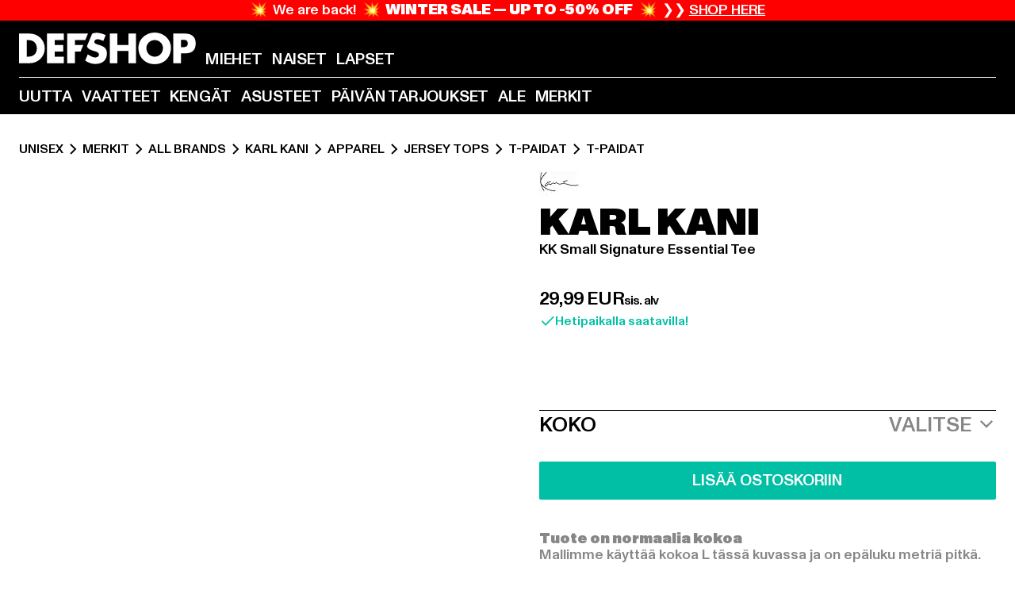

--- FILE ---
content_type: text/html; charset=utf-8
request_url: https://www.def-shop.fi/p/kk-small-signature-essential-tee-43186
body_size: 102748
content:
<!doctype html>
<html data-n-head-ssr lang="fi" data-n-head="%7B%22lang%22:%7B%22ssr%22:%22fi%22%7D%7D">
  <head >
    <meta data-n-head="ssr" name="format-detection" content="address=no,telephone=no,email=no"><meta data-n-head="ssr" name="viewport" content="width=device-width, initial-scale=1"><meta data-n-head="ssr" name="theme-color" content="#ffffff"><meta data-n-head="ssr" data-hid="charset" charset="utf-8"><meta data-n-head="ssr" data-hid="mobile-web-app-capable" name="mobile-web-app-capable" content="yes"><meta data-n-head="ssr" data-hid="og:type" name="og:type" property="og:type" content="website"><meta data-n-head="ssr" data-hid="og:updated_time" property="og:updated_time" content="2025-12-22T04:39:23.000Z"><meta data-n-head="ssr" data-hid="og:image" property="og:image" content="https://def-live.cdn.aboutyou.cloud/images/f21bd954b4bd1178fa60d41a5ed2260f.jpg?quality=85&amp;height=600&amp;width=1200"><meta data-n-head="ssr" data-hid="twitter:image" name="twitter:image" content="https://def-live.cdn.aboutyou.cloud/images/f21bd954b4bd1178fa60d41a5ed2260f.jpg?quality=85&amp;height=600&amp;width=1200"><meta data-n-head="ssr" data-hid="title" name="title" content="KK Small Signature Essential Tee | DEFSHOP | 43186"><meta data-n-head="ssr" data-hid="og:title" property="og:title" content="KK Small Signature Essential Tee | DEFSHOP | 43186"><meta data-n-head="ssr" data-hid="twitter:title" name="twitter:title" content="KK Small Signature Essential Tee | DEFSHOP | 43186"><meta data-n-head="ssr" data-hid="description" name="description" content="KK Small Signature Essential Tee | Streetwear-muotia verkosta | yli 100 000 tyytyväistä suomalaista asiakasta ✓ ilmainen palautus ✓ | 43186"><meta data-n-head="ssr" data-hid="og:description" property="og:description" content="KK Small Signature Essential Tee | Streetwear-muotia verkosta | yli 100 000 tyytyväistä suomalaista asiakasta ✓ ilmainen palautus ✓ | 43186"><meta data-n-head="ssr" data-hid="twitter:description" name="twitter:description" content="KK Small Signature Essential Tee | Streetwear-muotia verkosta | yli 100 000 tyytyväistä suomalaista asiakasta ✓ ilmainen palautus ✓ | 43186"><meta data-n-head="ssr" data-hid="og:url" property="og:url" content="https://www.def-shop.fi/p/kk-small-signature-essential-tee-43186"><meta data-n-head="ssr" data-hid="og:locale" property="og:locale" content="fi_FI"><meta data-n-head="ssr" data-hid="og:site_name" property="og:site_name" content="DefShop"><meta data-n-head="ssr" data-hid="twitter:card" name="twitter:card" content="product"><meta data-n-head="ssr" data-hid="twitter:site" name="twitter:site" content="@username"><meta data-n-head="ssr" data-hid="twitter:url" name="twitter:url" content="https://www.def-shop.fi/p/kk-small-signature-essential-tee-43186"><meta data-n-head="ssr" data-hid="robots" name="robots" content="index, follow"><meta data-n-head="ssr" data-hid="google-site-verification" name="google-site-verification" content="DDcAzQpY9LcqucOSPBU_dW6649XfQ6q5ETgkJ_afQwY"><title>KK Small Signature Essential Tee | DEFSHOP | 43186</title><link data-n-head="ssr" href="https://def-live.checkout.api.scayle.cloud/" rel="dns-prefetch"><link data-n-head="ssr" href="https://checkout-cdn.aboutyou.cloud/" rel="dns-prefetch"><link data-n-head="ssr" href="https://checkout.def-shop.com/" rel="dns-prefetch"><link data-n-head="ssr" href="https://widgets.trustedshops.com/" rel="dns-prefetch"><link data-n-head="ssr" href="https://a.storyblok.com/" rel="dns-prefetch"><link data-n-head="ssr" href="https://trck-de.def-shop.com/" rel="dns-prefetch"><link data-n-head="ssr" href="https://cdn.cookielaw.org/" rel="dns-prefetch"><link data-n-head="ssr" href="https://checkout-cdn.aboutyou.cloud/" rel="preconnect"><link data-n-head="ssr" href="https://checkout.def-shop.com/" rel="preconnect"><link data-n-head="ssr" href="https://def-live.checkout.api.scayle.cloud/" rel="preconnect"><link data-n-head="ssr" href="https://widgets.trustedshops.com/" rel="preconnect"><link data-n-head="ssr" href="https://def-live.cdn.aboutyou.cloud/" rel="preconnect"><link data-n-head="ssr" href="https://a.storyblok.com/" rel="preconnect"><link data-n-head="ssr" href="https://trck-de.def-shop.com/" rel="preconnect"><link data-n-head="ssr" href="https://cdn.cookielaw.org/" rel="preconnect"><link data-n-head="ssr" color="#ffffff" href="/favicons/safari-pinned-tab.svg" rel="mask-icon"><link data-n-head="ssr" href="/favicons/apple-icon-180x180.png" rel="apple-touch-icon"><link data-n-head="ssr" href="/favicons/apple-icon-152x152.png" rel="apple-touch-icon" sizes="152x152"><link data-n-head="ssr" href="/favicons/apple-icon-180x180.png" rel="apple-touch-icon" sizes="180x180"><link data-n-head="ssr" href="/favicons/favicon-16x16.png" rel="icon" sizes="16x16"><link data-n-head="ssr" href="/favicons/favicon-32x32.png" rel="icon" sizes="32x32"><link data-n-head="ssr" href="/favicons/favicon.ico" rel="shortcut icon"><link data-n-head="ssr" href="/favicons/manifest.json" rel="manifest"><link data-n-head="ssr" data-hid="alternatede-DE" rel="alternate" href="https://www.def-shop.com/p/kk-small-signature-essential-tee-43186" hreflang="de-de"><link data-n-head="ssr" data-hid="alternatede-CH" rel="alternate" href="https://www.def-shop.ch/p/kk-small-signature-essential-tee-43186" hreflang="de-ch"><link data-n-head="ssr" data-hid="alternatede-AT" rel="alternate" href="https://www.def-shop.at/p/kk-small-signature-essential-tee-43186" hreflang="de-at"><link data-n-head="ssr" data-hid="alternateen" rel="alternate" href="https://www.def-shop.net/p/kk-small-signature-essential-tee-43186" hreflang="en"><link data-n-head="ssr" data-hid="alternatefr-FR" rel="alternate" href="https://www.def-shop.fr/p/kk-small-signature-essential-tee-43186" hreflang="fr-fr"><link data-n-head="ssr" data-hid="alternateit-IT" rel="alternate" href="https://www.def-shop.it/p/kk-small-signature-essential-tee-43186" hreflang="it-it"><link data-n-head="ssr" data-hid="alternatees-ES" rel="alternate" href="https://www.def-shop.es/p/kk-small-signature-essential-tee-43186" hreflang="es-es"><link data-n-head="ssr" data-hid="alternatenl-NL" rel="alternate" href="https://www.def-shop.nl/p/kk-small-signature-essential-tee-43186" hreflang="nl-nl"><link data-n-head="ssr" data-hid="alternatefi-FI" rel="alternate" href="https://www.def-shop.fi/p/kk-small-signature-essential-tee-43186" hreflang="fi-fi"><link data-n-head="ssr" data-hid="alternatesv-SE" rel="alternate" href="https://www.def-shop.se/p/kk-small-signature-essential-tee-43186" hreflang="sv-se"><link data-n-head="ssr" data-hid="alternateda-DK" rel="alternate" href="https://www.def-shop.dk/p/kk-small-signature-essential-tee-43186" hreflang="da-dk"><link data-n-head="ssr" data-hid="alternatesk-SK" rel="alternate" href="https://www.def-shop.sk/p/kk-small-signature-essential-tee-43186" hreflang="sk-sk"><link data-n-head="ssr" data-hid="alternatecs-CZ" rel="alternate" href="https://www.def-shop.cz/p/kk-small-signature-essential-tee-43186" hreflang="cs-cz"><link data-n-head="ssr" data-hid="alternatenn-NO" rel="alternate" href="https://www.def-shop.no/p/kk-small-signature-essential-tee-43186" hreflang="nn-no"><link data-n-head="ssr" data-hid="alternatepl-PL" rel="alternate" href="https://www.def-shop.pl/p/kk-small-signature-essential-tee-43186" hreflang="pl-pl"><link data-n-head="ssr" data-hid="alternatefr-BE" rel="alternate" href="https://fr.def-shop.be/p/kk-small-signature-essential-tee-43186" hreflang="fr-be"><link data-n-head="ssr" data-hid="alternatenl-BE" rel="alternate" href="https://www.def-shop.be/p/kk-small-signature-essential-tee-43186" hreflang="nl-be"><link data-n-head="ssr" data-hid="canonical" rel="canonical" href="https://www.def-shop.fi/p/kk-small-signature-essential-tee-43186"><script data-n-head="ssr" src="https://def-shop.app.baqend.com/v1/speedkit/install.js?d=production" async crossorigin="anonymous" type="8560b6b860d4aecd8f47c727-text/javascript"></script><script data-n-head="ssr" data-hid="gtm-data-script" vmid="gtm-data-script" type="8560b6b860d4aecd8f47c727-text/javascript">
              window.dataLayer = window.dataLayer || [];
              window.dataLayer.push(...[{"event":"page_view","ecomm_pagetype":"product","ecomm_category":"T-paidat","ecomm_category_id":"565185","user_logged_in_state":false,"env":"web"}]);
            
window.dataLayer.push(...[{"ecommerce":null,"env":"web"}]);
window.dataLayer.push(...[{"event":"view_item","ecommerce":{"currency":"EUR","value":29.99,"items":[{"price":29.99,"item_id":"43186","productReferenceKey":"6037801-00110","item_name":"KK Small Signature Essential Tee","item_variant":"185629","variantReferenceKey":"6037801-00110-0054","quantity":1,"item_brand":"Karl Kani","item_category_id":"565185","item_category":"T-paidat"},{"price":29.99,"item_id":"43186","productReferenceKey":"6037801-00110","item_name":"KK Small Signature Essential Tee","item_variant":"185631","variantReferenceKey":"6037801-00110-0051","quantity":1,"item_brand":"Karl Kani","item_category_id":"565185","item_category":"T-paidat"},{"price":29.99,"item_id":"43186","productReferenceKey":"6037801-00110","item_name":"KK Small Signature Essential Tee","item_variant":"185632","variantReferenceKey":"6037801-00110-0046","quantity":1,"item_brand":"Karl Kani","item_category_id":"565185","item_category":"T-paidat"},{"price":29.99,"item_id":"43186","productReferenceKey":"6037801-00110","item_name":"KK Small Signature Essential Tee","item_variant":"185633","variantReferenceKey":"6037801-00110-0042","quantity":1,"item_brand":"Karl Kani","item_category_id":"565185","item_category":"T-paidat"},{"price":29.99,"item_id":"43186","productReferenceKey":"6037801-00110","item_name":"KK Small Signature Essential Tee","item_variant":"392718","variantReferenceKey":"6037801-00110-0111","quantity":1,"item_brand":"Karl Kani","item_category_id":"565185","item_category":"T-paidat"},{"price":29.99,"item_id":"43186","productReferenceKey":"6037801-00110","item_name":"KK Small Signature Essential Tee","item_variant":"392719","variantReferenceKey":"6037801-00110-0058","quantity":1,"item_brand":"Karl Kani","item_category_id":"565185","item_category":"T-paidat"},{"price":29.99,"item_id":"43186","productReferenceKey":"6037801-00110","item_name":"KK Small Signature Essential Tee","item_variant":"573967","variantReferenceKey":"6037801-00110-0060","quantity":1,"item_brand":"Karl Kani","item_category_id":"565185","item_category":"T-paidat"}]},"env":"web"}]);</script><script data-n-head="ssr" type="application/ld+json">{"@context":"https://schema.org","@type":"WebSite","url":"https://www.def-shop.fi/","potentialAction":{"@type":"SearchAction","target":{"@type":"EntryPoint","urlTemplate":"https://www.def-shop.fi/search?q={search_term_string}"},"query-input":"required name=search_term_string"}}</script><script data-n-head="ssr" type="application/ld+json">{"@context":"https://schema.org","@type":"Organization","name":"DefShop","url":"https://www.def-shop.fi/","logo":"https://www.def-shop.fi/_nuxt/img/logo.a178fbd.svg"}</script><script data-n-head="ssr" type="application/ld+json">{"@context":"https://schema.org","@type":"Product","name":"KK Small Signature Essential Tee","description":"Klassinen miesten t-paita Karl Kanilta. Hienosti uurrettu pyöreä kaula. Kaareva logoommel rinnassa. Elastinen puuvillamateriaali tarjoaa erinomaisen käyttömukavuuden. Säännöllisesti leikattu","mpn":"185629","sku":"185629","image":"https://def-live.cdn.aboutyou.cloud/images/f21bd954b4bd1178fa60d41a5ed2260f.jpg?quality=85&height=600&width=1200","offers":{"url":"https://www.def-shop.fi/p/kk-small-signature-essential-tee-43186","@type":"Offer","priceCurrency":"EUR","price":"29.99","availability":"https://schema.org/InStock","shippingDetails":{"@type":"OfferShippingDetails","deliveryTime":{"@type":"ShippingDeliveryTime","handlingTime":{"@type":"QuantitativeValue","minValue":0,"maxValue":1,"unitCode":"DAY"},"transitTime":{"@type":"QuantitativeValue","minValue":1,"maxValue":4,"unitCode":"DAY"}},"shippingDestination":{"@type":"DefinedRegion","addressCountry":"FI"},"shippingRate":{"@type":"MonetaryAmount","value":11.99,"currency":"EUR"}}}}</script><script data-n-head="ssr" type="application/ld+json">{"@context":"https://schema.org","@type":"BreadcrumbList","itemListElement":[{"position":1,"@type":"ListItem","item":"https://www.def-shop.fi/","name":"Etusivu"},{"position":2,"@type":"ListItem","item":"https://www.def-shop.fi/c/unisex/merkit/","name":"Merkit"},{"position":3,"@type":"ListItem","item":"https://www.def-shop.fi/c/unisex/merkit/all-brands/","name":"All Brands"},{"position":4,"@type":"ListItem","item":"https://www.def-shop.fi/c/brands/karl-kani/unisex/","name":"Karl Kani"},{"position":5,"@type":"ListItem","item":"https://www.def-shop.fi/c/brands/karl-kani/unisex/apparel/","name":"Apparel"},{"position":6,"@type":"ListItem","item":"https://www.def-shop.fi/c/brands/karl-kani/unisex/apparel/jersey-tops/","name":"Jersey Tops"},{"position":7,"@type":"ListItem","item":"https://www.def-shop.fi/c/brands/karl-kani/unisex/apparel/jersey-tops/t-paidat/","name":"T-paidat"},{"position":8,"@type":"ListItem","item":"https://www.def-shop.fi/c/brands/karl-kani/unisex/apparel/jersey-tops/t-paidat/t-paidat/","name":"T-paidat"}]}</script><script data-n-head="ssr" data-hid="gtag-script" vmid="gtag-script" type="8560b6b860d4aecd8f47c727-text/javascript">
        window.dataLayer = window.dataLayer || [];
        (function(){window.dataLayer.unshift(arguments);})('consent', 'default', {
          'ad_storage': 'denied',
          'analytics_storage': 'denied',
          'ad_user_data': 'denied',
          'ad_personalization': 'denied'
        });
        function gtag(){window.dataLayer.push(arguments);}
      </script><script data-n-head="ssr" data-hid="gtm-script" vmid="gtm-script" type="8560b6b860d4aecd8f47c727-text/javascript">(function(w,d,s,l,i){w[l]=w[l]||[];w[l].push({'gtm.start':new Date().getTime(),event:'gtm.js'});var f=d.getElementsByTagName(s)[0],j=d.createElement(s),dl=l!='dataLayer'?'&l='+l:'';j.async=true;j.src='https://trck-de.def-shop.com/gtm.js?id='+i+dl;f.parentNode.insertBefore(j,f);})(window,document,'script','dataLayer','GTM-NP5NJR5');</script><noscript data-n-head="ssr" data-hid="gtm-noscript" vmid="gtm-noscript"><iframe src="https://trck-de.def-shop.com/ns.html?id=GTM-NP5NJR5" height="0" width="0" style="display:none;visibility:hidden"></iframe></noscript><link rel="preload" href="/_nuxt/e2eda2a.modern.js" as="script"><link rel="preload" href="/_nuxt/commons/app.ca28eb9cc1659c2a09b1.modern.js" as="script"><link rel="preload" href="/_nuxt/vendors/app.3cec9a888bf3b7d87d0e.modern.js" as="script"><link rel="preload" href="/_nuxt/app.9bd8a0260934c5d05440.modern.js" as="script"><link rel="preload" href="/_nuxt/fonts/ABCMonumentGrotesk-Medium.8643ba3.woff2" as="font" type="font/woff2" crossorigin><link rel="preload" href="/_nuxt/fonts/ABCMonumentGrotesk-Black.b34c7fc.woff2" as="font" type="font/woff2" crossorigin><link rel="preload" href="/_nuxt/ContentHTML.01cf6d69b7aef737d12a.modern.js" as="script"><link rel="preload" href="/_nuxt/113.4ed52a18a2b1aa001c3c.modern.js" as="script"><link rel="preload" href="/_nuxt/4.812cee43333c6f00c314.modern.js" as="script"><link rel="preload" href="/_nuxt/0.f00756e8f3f9887ca332.modern.js" as="script"><link rel="preload" href="/_nuxt/SizeSelection.078c39730be1e5a0a414.modern.js" as="script"><link rel="preload" href="/_nuxt/ContentSlot.effae9effd0f16da7db5.modern.js" as="script"><link rel="preload" href="/_nuxt/NotifyMeModal.4adc0306d4307ec4a1f4.modern.js" as="script"><link rel="preload" href="/_nuxt/1.8593f0d370a2f60f32a9.modern.js" as="script"><link rel="preload" href="/_nuxt/55.80e1ec940d011e456652.modern.js" as="script"><link rel="preload" href="/_nuxt/AppNewsletter.b56a3219a8d0b727a22c.modern.js" as="script"><link rel="preload" href="/_nuxt/ContentHeading.97f2c90ad7b4857fa8d9.modern.js" as="script"><link rel="preload" href="/_nuxt/ContentSection.c33d3a23d79aa6b17bbe.modern.js" as="script"><link rel="preload" href="/_nuxt/ContentImageLink.8080afe95ac8fe8ccaf9.modern.js" as="script"><link rel="preload" href="/_nuxt/ContentLink.60f3a947d2d4d3fc5d81.modern.js" as="script"><link rel="preload" href="/_nuxt/ContentImage.3bee17dcb4ffba7220a6.modern.js" as="script"><link rel="preload" href="/_nuxt/FooterAsset.4c42b4a08c56031ae619.modern.js" as="script"><link rel="preload" href="/_nuxt/AppCookiesNotice.6ddc61e8478c4d82b6b7.modern.js" as="script"><style data-vue-ssr-id="16780096:0 42c8de90:0 05acdd20:0 1ec8c060:0 850c8fd4:0 13836a17:0 2b8de62a:0 535fd272:0 a44691e6:0 5ec78cb8:0 272b652e:0 3f0dfd0a:0 d1bed96e:0 4fa3b109:0 f6bf716e:0 72253cee:0 10a98da9:0 5bb0f3ae:0 ce0c9f96:0 3810d24a:0 be959b66:0 58337995:0 c088dd16:0 5ed8c879:0 4fb83a6e:0 f8c5a76a:0 732d682e:0 ab36644e:0 196387e1:0 0dd044aa:0 4179e18d:0 3c40e575:0 90a0e26e:0 5b810549:0 b09e149a:0 28d62236:0 3d8b3b1a:0 7c972b2d:0 8b0cff22:0 55b2f524:0 1636cd6e:0 69d724ee:0 c928b35c:0 11be198c:0 1d83bdab:0 f8623eee:0 1e6b857b:0 dec711d2:0">@font-face{font-display:swap;font-family:Monument Grotesk;font-style:normal;font-weight:500;src:url(/_nuxt/fonts/ABCMonumentGrotesk-Medium.8643ba3.woff2) format("woff2"),url(/_nuxt/fonts/ABCMonumentGrotesk-Medium.a47da2f.woff) format("woff")}@font-face{font-display:swap;font-family:Monument Grotesk;font-style:normal;font-weight:900;src:url(/_nuxt/fonts/ABCMonumentGrotesk-Black.b34c7fc.woff2) format("woff2"),url(/_nuxt/fonts/ABCMonumentGrotesk-Black.d100238.woff) format("woff")}
.asf-fade-enter-active,.asf-fade-leave-active{transition-duration:.5s;transition-property:opacity;transition-timing-function:cubic-bezier(.4,0,.2,1);transition-timing-function:cubic-bezier(0,0,.2,1)}.asf-fade-enter,.asf-fade-leave,.asf-fade-leave-to{opacity:0}.asf-slide-top-enter-active,.asf-slide-top-leave-active{transition-duration:.3s;transition-property:transform;transition-timing-function:cubic-bezier(.4,0,.2,1);transition-timing-function:cubic-bezier(0,0,.2,1)}.asf-slide-top-enter,.asf-slide-top-leave-to{--tw-translate-y:-100%;transform:translate(var(--tw-translate-x),-100%) rotate(var(--tw-rotate)) skewX(var(--tw-skew-x)) skewY(var(--tw-skew-y)) scaleX(var(--tw-scale-x)) scaleY(var(--tw-scale-y));transform:translate(var(--tw-translate-x),var(--tw-translate-y)) rotate(var(--tw-rotate)) skewX(var(--tw-skew-x)) skewY(var(--tw-skew-y)) scaleX(var(--tw-scale-x)) scaleY(var(--tw-scale-y));transform:translate3d(var(--tw-translate-x),-100%,0) rotate(var(--tw-rotate)) skewX(var(--tw-skew-x)) skewY(var(--tw-skew-y)) scaleX(var(--tw-scale-x)) scaleY(var(--tw-scale-y));transform:translate3d(var(--tw-translate-x),var(--tw-translate-y),0) rotate(var(--tw-rotate)) skewX(var(--tw-skew-x)) skewY(var(--tw-skew-y)) scaleX(var(--tw-scale-x)) scaleY(var(--tw-scale-y));transition-duration:.3s;transition-property:transform;transition-timing-function:cubic-bezier(.4,0,.2,1);transition-timing-function:cubic-bezier(.4,0,1,1)}.asf-slide-bottom-enter-active,.asf-slide-bottom-leave-active{transition-duration:.3s;transition-property:transform;transition-timing-function:cubic-bezier(.4,0,.2,1);transition-timing-function:cubic-bezier(0,0,.2,1)}.asf-slide-bottom-enter,.asf-slide-bottom-leave-to{--tw-translate-y:100%;transform:translate(var(--tw-translate-x),100%) rotate(var(--tw-rotate)) skewX(var(--tw-skew-x)) skewY(var(--tw-skew-y)) scaleX(var(--tw-scale-x)) scaleY(var(--tw-scale-y));transform:translate(var(--tw-translate-x),var(--tw-translate-y)) rotate(var(--tw-rotate)) skewX(var(--tw-skew-x)) skewY(var(--tw-skew-y)) scaleX(var(--tw-scale-x)) scaleY(var(--tw-scale-y));transform:translate3d(var(--tw-translate-x),100%,0) rotate(var(--tw-rotate)) skewX(var(--tw-skew-x)) skewY(var(--tw-skew-y)) scaleX(var(--tw-scale-x)) scaleY(var(--tw-scale-y));transform:translate3d(var(--tw-translate-x),var(--tw-translate-y),0) rotate(var(--tw-rotate)) skewX(var(--tw-skew-x)) skewY(var(--tw-skew-y)) scaleX(var(--tw-scale-x)) scaleY(var(--tw-scale-y));transition-duration:.3s;transition-property:transform;transition-timing-function:cubic-bezier(.4,0,.2,1);transition-timing-function:cubic-bezier(.4,0,1,1)}.asf-slide-left-enter-active,.asf-slide-left-leave-active{transition-duration:.3s;transition-property:transform;transition-timing-function:cubic-bezier(.4,0,.2,1);transition-timing-function:cubic-bezier(0,0,.2,1)}.asf-slide-left-enter,.asf-slide-left-leave-to{--tw-translate-x:-100%;transform:translate(-100%,var(--tw-translate-y)) rotate(var(--tw-rotate)) skewX(var(--tw-skew-x)) skewY(var(--tw-skew-y)) scaleX(var(--tw-scale-x)) scaleY(var(--tw-scale-y));transform:translate(var(--tw-translate-x),var(--tw-translate-y)) rotate(var(--tw-rotate)) skewX(var(--tw-skew-x)) skewY(var(--tw-skew-y)) scaleX(var(--tw-scale-x)) scaleY(var(--tw-scale-y));transform:translate3d(-100%,var(--tw-translate-y),0) rotate(var(--tw-rotate)) skewX(var(--tw-skew-x)) skewY(var(--tw-skew-y)) scaleX(var(--tw-scale-x)) scaleY(var(--tw-scale-y));transform:translate3d(var(--tw-translate-x),var(--tw-translate-y),0) rotate(var(--tw-rotate)) skewX(var(--tw-skew-x)) skewY(var(--tw-skew-y)) scaleX(var(--tw-scale-x)) scaleY(var(--tw-scale-y));transition-duration:.3s;transition-property:transform;transition-timing-function:cubic-bezier(.4,0,.2,1);transition-timing-function:cubic-bezier(.4,0,1,1)}.asf-slide-right-enter-active,.asf-slide-right-leave-active{transition-duration:.3s;transition-property:transform;transition-timing-function:cubic-bezier(.4,0,.2,1);transition-timing-function:cubic-bezier(0,0,.2,1)}.asf-slide-right-enter,.asf-slide-right-leave-to{--tw-translate-x:100%;transform:translate(100%,var(--tw-translate-y)) rotate(var(--tw-rotate)) skewX(var(--tw-skew-x)) skewY(var(--tw-skew-y)) scaleX(var(--tw-scale-x)) scaleY(var(--tw-scale-y));transform:translate(var(--tw-translate-x),var(--tw-translate-y)) rotate(var(--tw-rotate)) skewX(var(--tw-skew-x)) skewY(var(--tw-skew-y)) scaleX(var(--tw-scale-x)) scaleY(var(--tw-scale-y));transform:translate3d(100%,var(--tw-translate-y),0) rotate(var(--tw-rotate)) skewX(var(--tw-skew-x)) skewY(var(--tw-skew-y)) scaleX(var(--tw-scale-x)) scaleY(var(--tw-scale-y));transform:translate3d(var(--tw-translate-x),var(--tw-translate-y),0) rotate(var(--tw-rotate)) skewX(var(--tw-skew-x)) skewY(var(--tw-skew-y)) scaleX(var(--tw-scale-x)) scaleY(var(--tw-scale-y));transition-duration:.3s;transition-property:transform;transition-timing-function:cubic-bezier(.4,0,.2,1);transition-timing-function:cubic-bezier(.4,0,1,1)}.asf-slide-bottom-left-enter-active,.asf-slide-bottom-left-leave-active,.asf-slide-top-left-enter-active,.asf-slide-top-left-leave-active{animation:asf-slide-from-left .4s cubic-bezier(.3,.46,.45,.94);animation:asf-slide-from-left var(--animation-function-main) var(--animation-duration)}.asf-slide-bottom-left-leave-active,.asf-slide-top-left-leave-active{animation-direction:reverse}.asf-slide-bottom-right-enter-active,.asf-slide-bottom-right-leave-active,.asf-slide-top-right-enter-active,.asf-slide-top-right-leave-active{animation:asf-slide-from-right .4s cubic-bezier(.3,.46,.45,.94);animation:asf-slide-from-right var(--animation-function-main) var(--animation-duration)}.asf-slide-bottom-right-leave-active,.asf-slide-top-right-leave-active{animation-direction:reverse}.asf-slide-top-center-enter-active,.asf-slide-top-center-leave-active{animation:asf-slide-from-top .4s cubic-bezier(.3,.46,.45,.94);animation:asf-slide-from-top var(--animation-function-main) var(--animation-duration)}.asf-slide-top-center-leave-active{animation-direction:reverse}.asf-slide-bottom-center-enter-active,.asf-slide-bottom-center-leave-active{animation:asf-slide-from-bottom .4s cubic-bezier(.3,.46,.45,.94);animation:asf-slide-from-bottom var(--animation-function-main) var(--animation-duration)}.asf-slide-bottom-center-leave-active{animation-direction:reverse}.asf-bounce-enter-active{animation:asf-bounce .3s}.asf-bounce-leave-active{animation:asf-bounce .3s reverse}.asf-pulse-enter-active{animation:sf-pulse .25s}.asf-pulse-leave-active{animation:asf-pulse .25s reverse}.asf-expand-enter-active,.asf-expand-leave-active{overflow:hidden;transition-duration:.3s;transition-property:height,opacity;transition-timing-function:cubic-bezier(.4,0,.2,1)}.asf-expand-enter,.asf-expand-leave-to{height:0;opacity:0}.asf-loading{--tw-bg-opacity:1;background-color:#e6e6e6;background-color:rgb(230 230 230/var(--tw-bg-opacity));overflow:hidden;position:relative}.asf-loading:after{--tw-content:"";animation:asf-loading 1.5s ease-in-out infinite;background-image:linear-gradient(90deg,#0000,#ffffffbf,#0000);bottom:0;content:"";content:var(--tw-content);left:0;position:absolute;right:0;top:0}@keyframes asf-loading{0%{transform:translateX(-100%)}to{transform:translateX(100%)}}@keyframes asf-fade-in{0%{opacity:0}to{opacity:1}}@keyframes asf-bounce{0%{transform:scale(0)}50%{transform:scale(1.2)}to{transform:scale(1)}}@keyframes asf-current-bounce{50%{transform:scale(1.35)}to{transform:scale(1)}}@keyframes asf-pulse{0%{transform:scale(1)}50%{transform:scale(1.2)}to{transform:scale(1)}}@keyframes asf-reverse-pulse{0%{transform:scale(1)}50%{transform:scale(.8)}to{transform:scale(1)}}@keyframes asf-rotate{0%{transform:rotate(0deg)}to{transform:rotate(1turn)}}@keyframes asf-slide-from-left{0%{transform:translateX(-100%)}to{transform:translateX(0)}}@keyframes asf-slide-from-right{0%{transform:translateX(100%)}to{transform:translateX(0)}}@keyframes asf-slide-from-top{0%{transform:translateY(-100%)}to{transform:translate(0)}}@keyframes asf-slide-from-bottom{0%{transform:translateY(100%)}to{transform:translate(0)}}@media (prefers-reduced-motion){*{animation:none!important;transition:none!important}}.asf-content{font-size:.875rem;line-height:1.5}.asf-content h1:not([class]),.asf-content h2:not([class]),.asf-content h3:not([class]),.asf-content h4:not([class]),.asf-content h5:not([class]),.asf-content h6:not([class]){--tw-text-opacity:1;color:#000;color:rgb(0 0 0/var(--tw-text-opacity));font-weight:900;margin-bottom:1rem;margin-top:2rem;text-transform:uppercase}.asf-content h1:not([class]){font-size:2.5rem;line-height:2.4375rem}@media (min-width:48em){.asf-content h1:not([class]){font-size:4rem;line-height:3.875rem}}@media (min-width:64em){.asf-content h1:not([class]){font-size:4.5rem;line-height:4.5rem}}.asf-content h2:not([class]){font-size:2rem;line-height:2.0625rem}@media (min-width:48em){.asf-content h2:not([class]){font-size:2.5rem;line-height:2.375rem}}@media (min-width:64em){.asf-content h2:not([class]){font-size:3rem;line-height:2.9375rem}}.asf-content h3:not([class]){font-size:1.5rem;line-height:1.5rem}@media (min-width:48em){.asf-content h3:not([class]){font-size:1.5rem;line-height:1.4375rem}}@media (min-width:64em){.asf-content h3:not([class]){font-size:2rem;line-height:1.9375rem}}.asf-content h4:not([class]){font-size:1.25rem;line-height:1.25rem}@media (min-width:48em){.asf-content h4:not([class]){font-size:1.25rem;line-height:1.1875rem}}@media (min-width:64em){.asf-content h4:not([class]){font-size:1.5rem;line-height:1.4375rem}}.asf-content h5:not([class]){font-size:1rem;line-height:1rem}@media (min-width:48em){.asf-content h5:not([class]){font-size:1.125rem;line-height:1.125rem}}@media (min-width:64em){.asf-content h5:not([class]){font-size:1.25rem;line-height:1.25rem}}.asf-content h6:not([class]){font-size:.875rem;line-height:.875rem}@media (min-width:64em){.asf-content h6:not([class]){font-size:1rem;line-height:1rem}}.asf-content ol,.asf-content ul{list-style-position:inside}.asf-content ol li,.asf-content ul li{margin-bottom:.625rem}.asf-content ul{list-style-type:disc}.asf-content ol{list-style-type:decimal}.asf-content p{margin-bottom:1rem}.content-medium{font-weight:500!important}.content-black{font-weight:900!important}.content-underline{text-decoration-line:underline!important}.content-line-through{text-decoration-line:line-through!important}.content-uppercase{text-transform:uppercase!important}.content-capitalize{text-transform:capitalize!important}.content-h1-primary{font-size:2.5rem;line-height:2.4375rem}@media (min-width:48em){.content-h1-primary{font-size:4rem;line-height:3.875rem}}@media (min-width:64em){.content-h1-primary{font-size:4.5rem;line-height:4.5rem}}.content-h1-primary{font-weight:900;text-transform:uppercase}.content-h2-primary{font-size:2rem;line-height:2.0625rem}@media (min-width:48em){.content-h2-primary{font-size:2.5rem;line-height:2.375rem}}@media (min-width:64em){.content-h2-primary{font-size:3rem;line-height:2.9375rem}}.content-h2-primary{font-weight:900;text-transform:uppercase}.content-h3-primary{font-size:1.5rem;line-height:1.5rem}@media (min-width:48em){.content-h3-primary{font-size:1.5rem;line-height:1.4375rem}}@media (min-width:64em){.content-h3-primary{font-size:2rem;line-height:1.9375rem}}.content-h3-primary{font-weight:900;text-transform:uppercase}.content-h4-primary{font-size:1.25rem;line-height:1.25rem}@media (min-width:48em){.content-h4-primary{font-size:1.25rem;line-height:1.1875rem}}@media (min-width:64em){.content-h4-primary{font-size:1.5rem;line-height:1.4375rem}}.content-h4-primary{font-weight:900;text-transform:uppercase}.content-h5-primary{font-size:1rem;line-height:1rem}@media (min-width:48em){.content-h5-primary{font-size:1.125rem;line-height:1.125rem}}@media (min-width:64em){.content-h5-primary{font-size:1.25rem;line-height:1.25rem}}.content-h5-primary{font-weight:900;text-transform:uppercase}.content-h6-primary{font-size:.875rem;line-height:.875rem}@media (min-width:64em){.content-h6-primary{font-size:1rem;line-height:1rem}}.content-h6-primary{font-weight:900;text-transform:uppercase}.content-h1-secondary{font-size:2.75rem;line-height:2.625rem}@media (min-width:48em){.content-h1-secondary{font-size:4rem;line-height:3.8125rem}}.content-h1-secondary{font-weight:500;text-transform:uppercase}.content-h2-secondary{font-size:2rem;line-height:1.9375rem}@media (min-width:48em){.content-h2-secondary{font-size:2.5rem;line-height:2.4375rem}}@media (min-width:64em){.content-h2-secondary{font-size:3rem;line-height:2.875rem}}.content-h2-secondary{font-weight:500;text-transform:uppercase}.content-h3-secondary{font-size:1.5rem;line-height:1.5rem}@media (min-width:48em){.content-h3-secondary{font-size:1.875rem;line-height:1.9375rem}}.content-h3-secondary{font-weight:500;text-transform:uppercase}.content-h4-secondary{font-size:1.25rem;line-height:1.25rem}@media (min-width:48em){.content-h4-secondary{font-size:1.375rem;line-height:1.375rem}}.content-h4-secondary{font-weight:500;text-transform:uppercase}.content-h5-secondary{font-size:1rem;line-height:1rem}@media (min-width:48em){.content-h5-secondary{font-size:1.125rem;line-height:1.125rem}}.content-h5-secondary{font-weight:500;text-transform:uppercase}.content-h6-secondary{font-size:.875rem;line-height:.875rem}@media (min-width:48em){.content-h6-secondary{font-size:1rem;line-height:1rem}}.content-h6-secondary{font-weight:500;text-transform:uppercase}.content-p1{font-size:1.25rem;font-weight:500;line-height:1.125}@media (min-width:48em){.content-p1{font-size:1.375rem}}@media (min-width:64em){.content-p1{font-size:1.5rem}}.content-p2{font-size:1rem;font-weight:500;line-height:1.125}@media (min-width:48em){.content-p2{font-size:1.125rem}}.content-p3{font-size:.875rem;font-weight:500;line-height:1.125}@media (min-width:48em){.content-p3{font-size:1rem}}.content-p4{font-size:.875rem;font-weight:500;line-height:1rem}.content-p5{font-size:.75rem;font-weight:500;line-height:1.125}.content-align-left{text-align:left!important}.content-align-center{text-align:center!important}.content-align-justify{text-align:justify!important}.content-align-right{text-align:right!important}.content-list-disc{list-style-type:disc!important}.content-list-decimal{list-style-type:decimal!important}.content-list-none{list-style-type:none}.content-list-check{list-style-image:url("data:image/svg+xml;charset=utf-8,%3Csvg width='16' height='13' fill='none' xmlns='http://www.w3.org/2000/svg'%3E%3Cpath d='M1 6.2 5.472 11 15 1' stroke='currentColor' stroke-width='2'/%3E%3C/svg%3E");list-style-position:inside!important}.content-table-wrapper{max-width:100%;overflow-x:auto;scrollbar-color:#878787 #0000;scrollbar-width:thin}.content-table-wrapper::-webkit-scrollbar{background-color:initial;border-radius:.5rem;width:.25rem}.content-table-wrapper::-webkit-scrollbar-thumb{background-color:#878787;border-radius:.5rem}.content-table-auto{border-collapse:collapse;border-width:1px;table-layout:auto;width:100%}.content-table-auto td,.content-table-auto th{padding:.5rem}.content-table-fixed{border-collapse:collapse;border-width:1px;table-layout:fixed}.content-table-fixed td,.content-table-fixed th{padding:.5rem;width:33.333333%}.content-table-bordered,.content-table-bordered td,.content-table-bordered th{border-width:1px}.content-table-responsive{max-width:100%;overflow-x:auto}.content-customer-wrapper{flex-wrap:wrap}.content-customer-box,.content-customer-wrapper{--tw-border-opacity:1;align-items:center;border-color:#e6e6e6;border-color:rgb(230 230 230/var(--tw-border-opacity));border-width:1px;display:flex;justify-content:center}.content-customer-box{height:5rem;width:50%}
/*! tailwindcss v3.3.2 | MIT License | https://tailwindcss.com*/*,:after,:before{border:0 solid;box-sizing:border-box}:after,:before{--tw-content:""}html{font-feature-settings:normal;font-family:Monument Grotesk,ui-sans-serif,system-ui,-apple-system,Segoe UI,Roboto,Ubuntu,Cantarell,Noto Sans,sans-serif,BlinkMacSystemFont,Helvetica Neue,Arial,Apple Color Emoji,Segoe UI Emoji,Segoe UI Symbol,Noto Color Emoji;font-variation-settings:normal;line-height:1.5;tab-size:4}body{line-height:inherit;margin:0}hr{border-top-width:1px;color:inherit;height:0}abbr:where([title]){text-decoration:underline;-webkit-text-decoration:underline dotted;text-decoration:underline dotted}h1,h2,h3,h4,h5,h6{font-size:inherit;font-weight:inherit}a{color:inherit;text-decoration:inherit}b,strong{font-weight:bolder}code,kbd,pre,samp{font-family:ui-monospace,SFMono-Regular,Menlo,Monaco,Consolas,Liberation Mono,Courier New,monospace;font-size:1em}small{font-size:80%}sub,sup{font-size:75%;line-height:0;position:relative;vertical-align:initial}sub{bottom:-.25em}sup{top:-.5em}table{border-collapse:collapse;border-color:inherit;text-indent:0}button,input,optgroup,select,textarea{color:inherit;font-family:inherit;font-size:100%;font-weight:inherit;line-height:inherit;margin:0;padding:0}button,select{text-transform:none}[type=button],[type=reset],[type=submit],button{-webkit-appearance:button;background-color:initial;background-image:none}:-moz-focusring{outline:auto}:-moz-ui-invalid{box-shadow:none}progress{vertical-align:initial}::-webkit-inner-spin-button,::-webkit-outer-spin-button{height:auto}[type=search]{-webkit-appearance:textfield;outline-offset:-2px}::-webkit-search-decoration{-webkit-appearance:none}::-webkit-file-upload-button{-webkit-appearance:button;font:inherit}summary{display:list-item}blockquote,dd,dl,figure,h1,h2,h3,h4,h5,h6,hr,p,pre{margin:0}fieldset{margin:0}fieldset,legend{padding:0}menu,ol,ul{list-style:none;margin:0;padding:0}textarea{resize:vertical}input::placeholder,textarea::placeholder{color:#9ca3af;opacity:1}[role=button],button{cursor:pointer}:disabled{cursor:default}audio,canvas,embed,iframe,img,object,svg,video{display:block;vertical-align:middle}img,video{height:auto;max-width:100%}[hidden]{display:none}:root{--site-width:120rem;--site-logo-width:8.375rem;--container-min:22.5rem;--container-max:90rem;--header-height:3.375rem;--header-top-height:4.5rem;--sidebar-max-width:23.4375rem;--refinements-max-width:85.6%;--animation-duration:0.4s;--animation-duration-fast:0.2s;--motion-ease-chevron:cubic-bezier(0.25,1.7,0.35,0.8);--animation-function-main:cubic-bezier(0.3,0.46,0.45,0.94);--promo-height:2.5rem;--bottom-bar-height:3.625rem;--bottom-navigation-container-height:calc(var(--promo-height) + var(--bottom-bar-height));--full-height:100vh}@media (min-width:48em){:root{--refinements-max-width:33rem}}@media (min-width:64em){:root{--site-logo-width:13.9375rem;--header-height:7.375rem}}@media (min-width:85.4375em){:root{--header-height:7.875rem}}@supports (height:100svh){:root{--full-height:100svh}}html{--tw-bg-opacity:1;--tw-text-opacity:1;-webkit-font-smoothing:antialiased;-moz-osx-font-smoothing:grayscale;-webkit-text-size-adjust:100%;background-color:#fff;background-color:rgb(255 255 255/var(--tw-bg-opacity));color:#000;color:rgb(0 0 0/var(--tw-text-opacity));direction:ltr;font-family:Monument Grotesk,ui-sans-serif,system-ui,-apple-system,Segoe UI,Roboto,Ubuntu,Cantarell,Noto Sans,sans-serif,BlinkMacSystemFont,Helvetica Neue,Arial,Apple Color Emoji,Segoe UI Emoji,Segoe UI Symbol,Noto Color Emoji;font-size:1rem;font-synthesis:none;font-weight:500}html.is-locked{height:100%;overflow:hidden}body{box-sizing:border-box;margin:0;min-width:22.5rem;min-width:var(--container-min);overflow-y:scroll;width:100%}.is-locked body{height:100%}[tabindex="0"],a,button,input,label,select,textarea{outline:2px solid #0000;outline-offset:2px}*,:after,:before{--tw-border-spacing-x:0;--tw-border-spacing-y:0;--tw-translate-x:0;--tw-translate-y:0;--tw-rotate:0;--tw-skew-x:0;--tw-skew-y:0;--tw-scale-x:1;--tw-scale-y:1;--tw-pan-x: ;--tw-pan-y: ;--tw-pinch-zoom: ;--tw-scroll-snap-strictness:proximity;--tw-gradient-from-position: ;--tw-gradient-via-position: ;--tw-gradient-to-position: ;--tw-ordinal: ;--tw-slashed-zero: ;--tw-numeric-figure: ;--tw-numeric-spacing: ;--tw-numeric-fraction: ;--tw-ring-inset: ;--tw-ring-offset-width:0px;--tw-ring-offset-color:#fff;--tw-ring-color:#3b82f680;--tw-ring-offset-shadow:0 0 #0000;--tw-ring-shadow:0 0 #0000;--tw-shadow:0 0 #0000;--tw-shadow-colored:0 0 #0000;--tw-blur: ;--tw-brightness: ;--tw-contrast: ;--tw-grayscale: ;--tw-hue-rotate: ;--tw-invert: ;--tw-saturate: ;--tw-sepia: ;--tw-drop-shadow: ;--tw-backdrop-blur: ;--tw-backdrop-brightness: ;--tw-backdrop-contrast: ;--tw-backdrop-grayscale: ;--tw-backdrop-hue-rotate: ;--tw-backdrop-invert: ;--tw-backdrop-opacity: ;--tw-backdrop-saturate: ;--tw-backdrop-sepia: }::backdrop{--tw-border-spacing-x:0;--tw-border-spacing-y:0;--tw-translate-x:0;--tw-translate-y:0;--tw-rotate:0;--tw-skew-x:0;--tw-skew-y:0;--tw-scale-x:1;--tw-scale-y:1;--tw-pan-x: ;--tw-pan-y: ;--tw-pinch-zoom: ;--tw-scroll-snap-strictness:proximity;--tw-gradient-from-position: ;--tw-gradient-via-position: ;--tw-gradient-to-position: ;--tw-ordinal: ;--tw-slashed-zero: ;--tw-numeric-figure: ;--tw-numeric-spacing: ;--tw-numeric-fraction: ;--tw-ring-inset: ;--tw-ring-offset-width:0px;--tw-ring-offset-color:#fff;--tw-ring-color:#3b82f680;--tw-ring-offset-shadow:0 0 #0000;--tw-ring-shadow:0 0 #0000;--tw-shadow:0 0 #0000;--tw-shadow-colored:0 0 #0000;--tw-blur: ;--tw-brightness: ;--tw-contrast: ;--tw-grayscale: ;--tw-hue-rotate: ;--tw-invert: ;--tw-saturate: ;--tw-sepia: ;--tw-drop-shadow: ;--tw-backdrop-blur: ;--tw-backdrop-brightness: ;--tw-backdrop-contrast: ;--tw-backdrop-grayscale: ;--tw-backdrop-hue-rotate: ;--tw-backdrop-invert: ;--tw-backdrop-opacity: ;--tw-backdrop-saturate: ;--tw-backdrop-sepia: }.container{width:100%}@media (min-width:48em){.container{max-width:48em}}@media (min-width:64em){.container{max-width:64em}}@media (min-width:85.4375em){.container{max-width:85.4375em}}.asf-grid-layout{grid-gap:.5rem;display:grid;gap:.5rem;grid-template-columns:repeat(6,minmax(0,1fr))}@media (min-width:48em){.asf-grid-layout{gap:1rem;grid-template-columns:repeat(12,minmax(0,1fr))}}@media (min-width:64em){.asf-grid-layout{gap:1.25rem}}.h1-primary{font-size:2.5rem;line-height:2.4375rem}@media (min-width:48em){.h1-primary{font-size:4rem;line-height:3.875rem}}@media (min-width:64em){.h1-primary{font-size:4.5rem;line-height:4.5rem}}.h2-primary{font-size:2rem;line-height:2.0625rem}@media (min-width:48em){.h2-primary{font-size:2.5rem;line-height:2.375rem}}@media (min-width:64em){.h2-primary{font-size:3rem;line-height:2.9375rem}}.h3-primary{font-size:1.5rem;line-height:1.5rem}@media (min-width:48em){.h3-primary{font-size:1.5rem;line-height:1.4375rem}}@media (min-width:64em){.h3-primary{font-size:2rem;line-height:1.9375rem}}.h4-primary{font-size:1.25rem;line-height:1.25rem}@media (min-width:48em){.h4-primary{font-size:1.25rem;line-height:1.1875rem}}@media (min-width:64em){.h4-primary{font-size:1.5rem;line-height:1.4375rem}}.h5-primary{font-size:1rem;line-height:1rem}@media (min-width:48em){.h5-primary{font-size:1.125rem;line-height:1.125rem}}@media (min-width:64em){.h5-primary{font-size:1.25rem;line-height:1.25rem}}.h6-primary{font-size:.875rem;line-height:.875rem}@media (min-width:64em){.h6-primary{font-size:1rem;line-height:1rem}}.h1-secondary{font-size:2.75rem;line-height:2.625rem}@media (min-width:48em){.h1-secondary{font-size:4rem;line-height:3.8125rem}}.h2-secondary{font-size:2rem;line-height:1.9375rem}@media (min-width:48em){.h2-secondary{font-size:2.5rem;line-height:2.4375rem}}@media (min-width:64em){.h2-secondary{font-size:3rem;line-height:2.875rem}}.h3-secondary{font-size:1.5rem;line-height:1.5rem}@media (min-width:48em){.h3-secondary{font-size:1.875rem;line-height:1.9375rem}}.h4-secondary{font-size:1.25rem;line-height:1.25rem}@media (min-width:48em){.h4-secondary{font-size:1.375rem;line-height:1.375rem}}.h5-secondary{font-size:1rem;line-height:1rem}@media (min-width:48em){.h5-secondary{font-size:1.125rem;line-height:1.125rem}}.h6-secondary{font-size:.875rem;line-height:.875rem}@media (min-width:48em){.h6-secondary{font-size:1rem;line-height:1rem}}.asf-link{color:inherit}.asf-link.m-wrapper{height:100%;left:0;position:absolute;top:0;width:100%;z-index:1}.asf-link-primary{display:inline-block;text-decoration-line:underline}.asf-link-primary:hover{--tw-text-opacity:1;color:#272727;color:rgb(39 39 39/var(--tw-text-opacity))}.asf-link-primary:active{--tw-text-opacity:1;color:#3f3f3f;color:rgb(63 63 63/var(--tw-text-opacity))}.common-button{align-items:center;border-radius:.125rem;display:flex;font-size:1.125rem;justify-content:center;line-height:1.25rem;transition-duration:.15s;transition-property:color,background-color,border-color,text-decoration-color,fill,stroke,opacity,box-shadow,transform,filter,-webkit-backdrop-filter;transition-property:color,background-color,border-color,text-decoration-color,fill,stroke,opacity,box-shadow,transform,filter,backdrop-filter;transition-property:color,background-color,border-color,text-decoration-color,fill,stroke,opacity,box-shadow,transform,filter,backdrop-filter,-webkit-backdrop-filter;transition-timing-function:cubic-bezier(.4,0,.2,1)}@media (min-width:48em){.common-button{font-size:1.25rem;line-height:1.5rem}}.common-button{--tw-text-opacity:1;color:#fff;color:rgb(255 255 255/var(--tw-text-opacity));font-family:Monument Grotesk,ui-sans-serif,system-ui,-apple-system,Segoe UI,Roboto,Ubuntu,Cantarell,Noto Sans,sans-serif,BlinkMacSystemFont,Helvetica Neue,Arial,Apple Color Emoji,Segoe UI Emoji,Segoe UI Symbol,Noto Color Emoji;letter-spacing:-.01em;text-transform:uppercase}.common-button:focus{outline-color:#b3b3b3;outline-offset:0;outline-width:4px}.common-button:active{outline:2px solid #0000;outline-offset:2px}.common-button{min-height:2.625rem}.common-button .asf-icon{pointer-events:none}.common-button.m-icon-after,.common-button.m-icon-before{column-gap:.125rem}@media (min-width:48em){.common-button.m-icon-after,.common-button.m-icon-before{column-gap:.25rem}}.common-button.m-icon-after{flex-direction:row-reverse}@media (min-width:48em){.common-button{min-height:3rem}}.disabled-button{--tw-text-opacity:1;color:#b3b3b3;color:rgb(179 179 179/var(--tw-text-opacity));cursor:not-allowed}.asf-button-primary{align-items:center;border-radius:.125rem;display:flex;font-size:1.125rem;justify-content:center;line-height:1.25rem;transition-duration:.15s;transition-property:color,background-color,border-color,text-decoration-color,fill,stroke,opacity,box-shadow,transform,filter,-webkit-backdrop-filter;transition-property:color,background-color,border-color,text-decoration-color,fill,stroke,opacity,box-shadow,transform,filter,backdrop-filter;transition-property:color,background-color,border-color,text-decoration-color,fill,stroke,opacity,box-shadow,transform,filter,backdrop-filter,-webkit-backdrop-filter;transition-timing-function:cubic-bezier(.4,0,.2,1)}@media (min-width:48em){.asf-button-primary{font-size:1.25rem;line-height:1.5rem}}.asf-button-primary{--tw-text-opacity:1;color:#fff;color:rgb(255 255 255/var(--tw-text-opacity));font-family:Monument Grotesk,ui-sans-serif,system-ui,-apple-system,Segoe UI,Roboto,Ubuntu,Cantarell,Noto Sans,sans-serif,BlinkMacSystemFont,Helvetica Neue,Arial,Apple Color Emoji,Segoe UI Emoji,Segoe UI Symbol,Noto Color Emoji;letter-spacing:-.01em;text-transform:uppercase}.asf-button-primary:focus{outline-color:#b3b3b3;outline-offset:0;outline-width:4px}.asf-button-primary:active{outline:2px solid #0000;outline-offset:2px}.asf-button-primary{min-height:2.625rem}.asf-button-primary .asf-icon{pointer-events:none}.asf-button-primary.m-icon-after,.asf-button-primary.m-icon-before{column-gap:.125rem}@media (min-width:48em){.asf-button-primary.m-icon-after,.asf-button-primary.m-icon-before{column-gap:.25rem}}.asf-button-primary.m-icon-after{flex-direction:row-reverse}@media (min-width:48em){.asf-button-primary{min-height:3rem}}.asf-button-primary{--tw-bg-opacity:1;background-color:#000;background-color:rgb(0 0 0/var(--tw-bg-opacity));padding:.625rem .375rem}@media (min-width:48em){.asf-button-primary{padding:.75rem .5rem}}.asf-button-primary:focus{--tw-bg-opacity:1;background-color:#272727;background-color:rgb(39 39 39/var(--tw-bg-opacity))}.asf-button-primary.is-disabled,.asf-button-primary:disabled{--tw-text-opacity:1;--tw-bg-opacity:1;background-color:#e6e6e6;background-color:rgb(230 230 230/var(--tw-bg-opacity));color:#b3b3b3;color:rgb(179 179 179/var(--tw-text-opacity));cursor:not-allowed}.asf-button-primary.m-light,.asf-button-primary.m-secondary{--tw-bg-opacity:1;--tw-text-opacity:1;background-color:#fff;background-color:rgb(255 255 255/var(--tw-bg-opacity));color:#000;color:rgb(0 0 0/var(--tw-text-opacity))}.asf-button-primary.m-light.is-disabled,.asf-button-primary.m-light:disabled,.asf-button-primary.m-secondary.is-disabled,.asf-button-primary.m-secondary:disabled{--tw-bg-opacity:1;--tw-text-opacity:1;background-color:#878787;background-color:rgb(135 135 135/var(--tw-bg-opacity));color:#b3b3b3;color:rgb(179 179 179/var(--tw-text-opacity))}@media (hover:hover){.asf-button-primary.m-light:hover,.asf-button-primary.m-secondary:hover{--tw-bg-opacity:1;--tw-text-opacity:1;background-color:#e6e6e6;background-color:rgb(230 230 230/var(--tw-bg-opacity));color:#000;color:rgb(0 0 0/var(--tw-text-opacity))}}@media not (pointer:coarse){.asf-button-primary.m-light:active,.asf-button-primary.m-secondary:active{--tw-bg-opacity:1;background-color:#b3b3b3;background-color:rgb(179 179 179/var(--tw-bg-opacity))}}.asf-button-primary.m-danger{--tw-bg-opacity:1;--tw-text-opacity:1;background-color:red;background-color:rgb(255 0 0/var(--tw-bg-opacity));color:#fff;color:rgb(255 255 255/var(--tw-text-opacity))}.asf-button-primary.m-danger.is-disabled,.asf-button-primary.m-danger:disabled{--tw-bg-opacity:1;--tw-text-opacity:1;background-color:#ff4747;background-color:rgb(255 71 71/var(--tw-bg-opacity));color:#e6e6e6;color:rgb(230 230 230/var(--tw-text-opacity))}@media (hover:hover){.asf-button-primary.m-danger:hover{--tw-bg-opacity:1;background-color:#ff7272;background-color:rgb(255 114 114/var(--tw-bg-opacity))}}@media not (pointer:coarse){.asf-button-primary.m-danger:active{--tw-bg-opacity:1;background-color:#ff4747;background-color:rgb(255 71 71/var(--tw-bg-opacity))}}.asf-button-primary.m-success{--tw-bg-opacity:1;--tw-text-opacity:1;background-color:#00bfa5;background-color:rgb(0 191 165/var(--tw-bg-opacity));color:#fff;color:rgb(255 255 255/var(--tw-text-opacity))}.asf-button-primary.m-success.is-disabled,.asf-button-primary.m-success:disabled{--tw-bg-opacity:1;--tw-text-opacity:1;background-color:#9ed2c6;background-color:rgb(158 210 198/var(--tw-bg-opacity));color:#e6e6e6;color:rgb(230 230 230/var(--tw-text-opacity))}@media (hover:hover){.asf-button-primary.m-success:hover{--tw-bg-opacity:1;background-color:#9ed2c6;background-color:rgb(158 210 198/var(--tw-bg-opacity))}}@media not (pointer:coarse){.asf-button-primary.m-success:active{--tw-bg-opacity:1;background-color:#9ed2c6;background-color:rgb(158 210 198/var(--tw-bg-opacity))}}.asf-button-primary.m-small{font-size:.75rem;min-height:0;padding-bottom:.375rem;padding-top:.375rem}@media (min-width:48em){.asf-button-primary.m-small{font-size:1rem;line-height:1rem}}@media (hover:hover){.asf-button-primary:hover{--tw-bg-opacity:1;--tw-text-opacity:1;background-color:#3f3f3f;background-color:rgb(63 63 63/var(--tw-bg-opacity));color:#fff;color:rgb(255 255 255/var(--tw-text-opacity))}}@media not (pointer:coarse){.asf-button-primary:active{--tw-bg-opacity:1;background-color:#272727;background-color:rgb(39 39 39/var(--tw-bg-opacity))}}.asf-button-secondary{align-items:center;border-radius:.125rem;display:flex;font-size:1.125rem;justify-content:center;line-height:1.25rem;transition-duration:.15s;transition-property:color,background-color,border-color,text-decoration-color,fill,stroke,opacity,box-shadow,transform,filter,-webkit-backdrop-filter;transition-property:color,background-color,border-color,text-decoration-color,fill,stroke,opacity,box-shadow,transform,filter,backdrop-filter;transition-property:color,background-color,border-color,text-decoration-color,fill,stroke,opacity,box-shadow,transform,filter,backdrop-filter,-webkit-backdrop-filter;transition-timing-function:cubic-bezier(.4,0,.2,1)}@media (min-width:48em){.asf-button-secondary{font-size:1.25rem;line-height:1.5rem}}.asf-button-secondary{color:#fff;color:rgb(255 255 255/var(--tw-text-opacity));font-family:Monument Grotesk,ui-sans-serif,system-ui,-apple-system,Segoe UI,Roboto,Ubuntu,Cantarell,Noto Sans,sans-serif,BlinkMacSystemFont,Helvetica Neue,Arial,Apple Color Emoji,Segoe UI Emoji,Segoe UI Symbol,Noto Color Emoji;letter-spacing:-.01em;text-transform:uppercase}.asf-button-secondary:focus{outline-color:#b3b3b3;outline-offset:0;outline-width:4px}.asf-button-secondary:active{outline:2px solid #0000;outline-offset:2px}.asf-button-secondary{min-height:2.625rem}.asf-button-secondary .asf-icon{pointer-events:none}.asf-button-secondary.m-icon-after,.asf-button-secondary.m-icon-before{column-gap:.125rem}@media (min-width:48em){.asf-button-secondary.m-icon-after,.asf-button-secondary.m-icon-before{column-gap:.25rem}}.asf-button-secondary.m-icon-after{flex-direction:row-reverse}@media (min-width:48em){.asf-button-secondary{min-height:3rem}}.asf-button-secondary{--tw-text-opacity:1;background-color:initial;color:#000;color:rgb(0 0 0/var(--tw-text-opacity));min-height:2rem;padding:.25rem .125rem;text-decoration-line:underline}.asf-button-secondary.is-disabled,.asf-button-secondary:disabled{--tw-text-opacity:1;color:#b3b3b3;color:rgb(179 179 179/var(--tw-text-opacity));cursor:not-allowed}.asf-button-secondary.m-light,.asf-button-secondary.m-secondary{--tw-text-opacity:1;color:#fff;color:rgb(255 255 255/var(--tw-text-opacity))}.asf-button-secondary.m-light.is-disabled,.asf-button-secondary.m-light:disabled,.asf-button-secondary.m-secondary.is-disabled,.asf-button-secondary.m-secondary:disabled{--tw-text-opacity:1;color:#6a6a6a;color:rgb(106 106 106/var(--tw-text-opacity))}.asf-button-secondary.m-icon-after:not(.m-small),.asf-button-secondary.m-icon-before:not(.m-small){text-decoration-line:none}.asf-button-secondary.m-small{font-size:.75rem;min-height:0;padding:0}@media (min-width:48em){.asf-button-secondary.m-small{font-size:1rem;line-height:1rem}}@media not (pointer:coarse){.asf-button-secondary:active{--tw-text-opacity:1;color:#272727;color:rgb(39 39 39/var(--tw-text-opacity))}}.asf-button-outline{align-items:center;border-radius:.125rem;display:flex;font-size:1.125rem;justify-content:center;line-height:1.25rem;transition-duration:.15s;transition-property:color,background-color,border-color,text-decoration-color,fill,stroke,opacity,box-shadow,transform,filter,-webkit-backdrop-filter;transition-property:color,background-color,border-color,text-decoration-color,fill,stroke,opacity,box-shadow,transform,filter,backdrop-filter;transition-property:color,background-color,border-color,text-decoration-color,fill,stroke,opacity,box-shadow,transform,filter,backdrop-filter,-webkit-backdrop-filter;transition-timing-function:cubic-bezier(.4,0,.2,1)}@media (min-width:48em){.asf-button-outline{font-size:1.25rem;line-height:1.5rem}}.asf-button-outline{color:#fff;color:rgb(255 255 255/var(--tw-text-opacity));font-family:Monument Grotesk,ui-sans-serif,system-ui,-apple-system,Segoe UI,Roboto,Ubuntu,Cantarell,Noto Sans,sans-serif,BlinkMacSystemFont,Helvetica Neue,Arial,Apple Color Emoji,Segoe UI Emoji,Segoe UI Symbol,Noto Color Emoji;letter-spacing:-.01em;text-transform:uppercase}.asf-button-outline:focus{outline-color:#b3b3b3;outline-offset:0;outline-width:4px}.asf-button-outline:active{outline:2px solid #0000;outline-offset:2px}.asf-button-outline{min-height:2.625rem}.asf-button-outline .asf-icon{pointer-events:none}.asf-button-outline.m-icon-after,.asf-button-outline.m-icon-before{column-gap:.125rem}@media (min-width:48em){.asf-button-outline.m-icon-after,.asf-button-outline.m-icon-before{column-gap:.25rem}}.asf-button-outline.m-icon-after{flex-direction:row-reverse}@media (min-width:48em){.asf-button-outline{min-height:3rem}}.asf-button-outline{--tw-border-opacity:1;--tw-text-opacity:1;border-color:#000;border-color:rgb(0 0 0/var(--tw-border-opacity));border-width:2px;color:#000;color:rgb(0 0 0/var(--tw-text-opacity));padding:.625rem .375rem}@media (min-width:48em){.asf-button-outline{padding:.75rem .5rem}}.asf-button-outline:focus{--tw-border-opacity:1;--tw-text-opacity:1;border-color:#272727;border-color:rgb(39 39 39/var(--tw-border-opacity));color:#272727;color:rgb(39 39 39/var(--tw-text-opacity))}.asf-button-outline.is-disabled,.asf-button-outline:disabled{--tw-text-opacity:1;--tw-border-opacity:1;border-color:#e6e6e6;border-color:rgb(230 230 230/var(--tw-border-opacity));color:#b3b3b3;color:rgb(179 179 179/var(--tw-text-opacity));cursor:not-allowed}.asf-button-outline.m-success{--tw-border-opacity:1;--tw-text-opacity:1;border-color:#00bfa5;border-color:rgb(0 191 165/var(--tw-border-opacity));color:#00bfa5;color:rgb(0 191 165/var(--tw-text-opacity))}.asf-button-outline.m-success:focus{--tw-border-opacity:1;--tw-text-opacity:1;background-color:initial;border-color:#9ed2c6;border-color:rgb(158 210 198/var(--tw-border-opacity));color:#9ed2c6;color:rgb(158 210 198/var(--tw-text-opacity))}.asf-button-outline.m-success.is-disabled,.asf-button-outline.m-success:disabled{--tw-border-opacity:1;--tw-text-opacity:1;border-color:#9ed2c6;border-color:rgb(158 210 198/var(--tw-border-opacity));color:#e6e6e6;color:rgb(230 230 230/var(--tw-text-opacity));color:#9ed2c6;color:rgb(158 210 198/var(--tw-text-opacity))}@media (hover:hover){.asf-button-outline.m-success:hover{--tw-border-opacity:1;--tw-text-opacity:1;background-color:initial;border-color:#9ed2c6;border-color:rgb(158 210 198/var(--tw-border-opacity));color:#9ed2c6;color:rgb(158 210 198/var(--tw-text-opacity))}}@media not (pointer:coarse){.asf-button-outline.m-success:active{--tw-border-opacity:1;--tw-text-opacity:1;background-color:initial;border-color:#9ed2c6;border-color:rgb(158 210 198/var(--tw-border-opacity));color:#9ed2c6;color:rgb(158 210 198/var(--tw-text-opacity))}}@media (hover:hover){.asf-button-outline:hover{--tw-border-opacity:1;--tw-text-opacity:1;border-color:#3f3f3f;border-color:rgb(63 63 63/var(--tw-border-opacity));color:#3f3f3f;color:rgb(63 63 63/var(--tw-text-opacity))}}@media not (pointer:coarse){.asf-button-outline:active{--tw-border-opacity:1;--tw-text-opacity:1;border-color:#272727;border-color:rgb(39 39 39/var(--tw-border-opacity));color:#272727;color:rgb(39 39 39/var(--tw-text-opacity))}}.\!sr-only{clip:rect(0,0,0,0)!important;border-width:0!important;height:1px!important;margin:-1px!important;overflow:hidden!important;padding:0!important;position:absolute!important;white-space:nowrap!important;width:1px!important}.sr-only{clip:rect(0,0,0,0);border-width:0;height:1px;margin:-1px;overflow:hidden;padding:0;position:absolute;white-space:nowrap;width:1px}.pointer-events-none{pointer-events:none}.pointer-events-auto{pointer-events:auto}.visible{visibility:visible}.invisible{visibility:hidden}.static{position:static}.fixed{position:fixed}.absolute{position:absolute}.relative{position:relative}.sticky{position:sticky}.inset-0{bottom:0;left:0;right:0;top:0}.-bottom-1{bottom:-.25rem}.-bottom-1\.5{bottom:-.375rem}.-top-0{top:0}.bottom-0{bottom:0}.bottom-1{bottom:.25rem}.bottom-1\.5{bottom:.375rem}.bottom-1\/3{bottom:33.333333%}.bottom-16{bottom:4rem}.bottom-2{bottom:.5rem}.bottom-3{bottom:.75rem}.bottom-4{bottom:1rem}.bottom-6{bottom:1.5rem}.bottom-8{bottom:2rem}.bottom-\[4\.25rem\]{bottom:4.25rem}.left-0{left:0}.left-1\/2{left:50%}.left-2{left:.5rem}.left-2\.5{left:.625rem}.left-2\/3{left:66.666667%}.left-4{left:1rem}.left-\[1\.375rem\]{left:1.375rem}.right-0{right:0}.right-0\.5{right:.125rem}.right-1{right:.25rem}.right-1\.5{right:.375rem}.right-2{right:.5rem}.right-3{right:.75rem}.right-4{right:1rem}.right-8{right:2rem}.top-0{top:0}.top-1{top:.25rem}.top-1\.5{top:.375rem}.top-1\/2{top:50%}.top-2{top:.5rem}.top-2\.5{top:.625rem}.top-4{top:1rem}.top-6{top:1.5rem}.top-full{top:100%}.z-0{z-index:0}.z-1{z-index:1}.z-10{z-index:10}.z-15{z-index:15}.z-20{z-index:20}.z-5{z-index:5}.z-50{z-index:50}.-order-1{order:-1}.order-1{order:1}.col-span-1{grid-column:span 1/span 1}.col-span-12{grid-column:span 12/span 12}.col-span-6{grid-column:span 6/span 6}.col-span-full{grid-column:1/-1}.col-start-1{grid-column-start:1}.col-start-2{grid-column-start:2}.row-auto{grid-row:auto}.row-span-full{grid-row:1/-1}.m-0{margin:0}.m-2{margin:.5rem}.m-auto{margin:auto}.-mx-2{margin-left:-.5rem;margin-right:-.5rem}.mx-0{margin-left:0;margin-right:0}.mx-2{margin-left:.5rem;margin-right:.5rem}.mx-2\.5{margin-left:.625rem;margin-right:.625rem}.mx-3{margin-left:.75rem;margin-right:.75rem}.mx-5{margin-left:1.25rem;margin-right:1.25rem}.mx-6{margin-left:1.5rem;margin-right:1.5rem}.mx-auto{margin-left:auto;margin-right:auto}.my-0{margin-bottom:0;margin-top:0}.my-1{margin-bottom:.25rem;margin-top:.25rem}.my-1\.5{margin-bottom:.375rem;margin-top:.375rem}.my-14{margin-bottom:3.5rem;margin-top:3.5rem}.my-2{margin-bottom:.5rem;margin-top:.5rem}.my-5{margin-bottom:1.25rem;margin-top:1.25rem}.my-6{margin-bottom:1.5rem;margin-top:1.5rem}.-mb-0{margin-bottom:0}.-ml-4{margin-left:-1rem}.-ml-\[100\%\]{margin-left:-100%}.-mt-0{margin-top:0}.-mt-0\.5{margin-top:-.125rem}.-mt-1{margin-top:-.25rem}.mb-0{margin-bottom:0}.mb-0\.5{margin-bottom:.125rem}.mb-1{margin-bottom:.25rem}.mb-1\.5{margin-bottom:.375rem}.mb-10{margin-bottom:2.5rem}.mb-12{margin-bottom:3rem}.mb-16{margin-bottom:4rem}.mb-2{margin-bottom:.5rem}.mb-2\.5{margin-bottom:.625rem}.mb-20{margin-bottom:5rem}.mb-22{margin-bottom:5.5rem}.mb-24{margin-bottom:6rem}.mb-28{margin-bottom:7rem}.mb-3{margin-bottom:.75rem}.mb-32{margin-bottom:8rem}.mb-4{margin-bottom:1rem}.mb-5{margin-bottom:1.25rem}.mb-5\.5{margin-bottom:1.375rem}.mb-6{margin-bottom:1.5rem}.mb-8{margin-bottom:2rem}.mb-9{margin-bottom:2.25rem}.mb-\[1\.125rem\]{margin-bottom:1.125rem}.mb-\[1\.375rem\]{margin-bottom:1.375rem}.mb-\[4\.75rem\]{margin-bottom:4.75rem}.mb-\[7\.125rem\]{margin-bottom:7.125rem}.mb-\[7\.5rem\]{margin-bottom:7.5rem}.ml-0{margin-left:0}.ml-1{margin-left:.25rem}.ml-3{margin-left:.75rem}.ml-6{margin-left:1.5rem}.ml-auto{margin-left:auto}.mr-0{margin-right:0}.mr-1{margin-right:.25rem}.mr-2{margin-right:.5rem}.mr-2\.5{margin-right:.625rem}.mr-3{margin-right:.75rem}.mr-4{margin-right:1rem}.mr-auto{margin-right:auto}.mt-0{margin-top:0}.mt-0\.5{margin-top:.125rem}.mt-1{margin-top:.25rem}.mt-1\.5{margin-top:.375rem}.mt-10{margin-top:2.5rem}.mt-12{margin-top:3rem}.mt-13{margin-top:3.25rem}.mt-16{margin-top:4rem}.mt-2{margin-top:.5rem}.mt-2\.5{margin-top:.625rem}.mt-20{margin-top:5rem}.mt-3{margin-top:.75rem}.mt-4{margin-top:1rem}.mt-5{margin-top:1.25rem}.mt-6{margin-top:1.5rem}.mt-7{margin-top:1.75rem}.mt-8{margin-top:2rem}.mt-9{margin-top:2.25rem}.mt-\[4\.25rem\]{margin-top:4.25rem}.mt-auto{margin-top:auto}.box-border{box-sizing:border-box}.box-content{box-sizing:initial}.block{display:block}.inline-block{display:inline-block}.inline{display:inline}.flex{display:flex}.inline-flex{display:inline-flex}.table{display:table}.grid{display:grid}.contents{display:contents}.hidden{display:none}.aspect-25-36{aspect-ratio:25/36}.aspect-square{aspect-ratio:1/1}.\!h-12{height:3rem!important}.h-0{height:0}.h-0\.5{height:.125rem}.h-10{height:2.5rem}.h-11{height:2.75rem}.h-12{height:3rem}.h-14{height:3.5rem}.h-16{height:4rem}.h-2{height:.5rem}.h-2\.5{height:.625rem}.h-20{height:5rem}.h-3{height:.75rem}.h-3\.5{height:.875rem}.h-4{height:1rem}.h-5{height:1.25rem}.h-6{height:1.5rem}.h-7{height:1.75rem}.h-8{height:2rem}.h-9{height:2.25rem}.h-\[1\.125rem\]{height:1.125rem}.h-\[18px\]{height:18px}.h-\[2\.625rem\]{height:2.625rem}.h-auto{height:auto}.h-full{height:100%}.h-px{height:1px}.h-screen{height:100vh}.max-h-16{max-height:4rem}.max-h-\[12\.875rem\]{max-height:12.875rem}.max-h-\[31\.5rem\]{max-height:31.5rem}.max-h-\[44\.875rem\]{max-height:44.875rem}.max-h-full{max-height:100%}.max-h-inherit{max-height:inherit}.min-h-0{min-height:0}.min-h-\[1\.175rem\]{min-height:1.175rem}.min-h-\[1\.5rem\]{min-height:1.5rem}.min-h-\[1\.875rem\]{min-height:1.875rem}.min-h-\[2\.5rem\]{min-height:2.5rem}.min-h-\[3rem\]{min-height:3rem}.min-h-\[4\.375rem\]{min-height:4.375rem}.min-h-\[4\.5rem\]{min-height:4.5rem}.min-h-\[50vh\]{min-height:50vh}.min-h-fit{min-height:-moz-fit-content;min-height:fit-content}.min-h-full{min-height:100%}.min-h-max{min-height:max-content}.min-h-min{min-height:min-content}.\!w-full{width:100%!important}.w-0{width:0}.w-1\/2{width:50%}.w-1\/3{width:33.333333%}.w-10{width:2.5rem}.w-11{width:2.75rem}.w-16{width:4rem}.w-2{width:.5rem}.w-2\.5{width:.625rem}.w-20{width:5rem}.w-3{width:.75rem}.w-3\.5{width:.875rem}.w-32{width:8rem}.w-4{width:1rem}.w-4\/5{width:80%}.w-48{width:12rem}.w-5{width:1.25rem}.w-5\/6{width:83.333333%}.w-6{width:1.5rem}.w-60{width:15rem}.w-7{width:1.75rem}.w-8{width:2rem}.w-\[1\.125rem\]{width:1.125rem}.w-\[22\.5rem\]{width:22.5rem}.w-\[300\%\]{width:300%}.w-\[6\.5rem\]{width:6.5rem}.w-\[97\%\]{width:97%}.w-auto{width:auto}.w-fit{width:-moz-fit-content;width:fit-content}.w-full{width:100%}.w-max{width:max-content}.min-w-0{min-width:0}.min-w-\[1\.5rem\]{min-width:1.5rem}.min-w-\[10rem\]{min-width:10rem}.min-w-\[2\.5rem\]{min-width:2.5rem}.min-w-fit{min-width:-moz-fit-content;min-width:fit-content}.min-w-full{min-width:100%}.min-w-max{min-width:max-content}.min-w-min{min-width:min-content}.max-w-2xl{max-width:42rem}.max-w-4xl{max-width:56rem}.max-w-\[17\.5rem\]{max-width:17.5rem}.max-w-\[21rem\]{max-width:21rem}.max-w-\[23rem\]{max-width:23rem}.max-w-\[39\.375rem\]{max-width:39.375rem}.max-w-\[57\.5rem\]{max-width:57.5rem}.max-w-\[80\%\]{max-width:80%}.max-w-full{max-width:100%}.max-w-none{max-width:none}.flex-1{flex:1 1 0%}.flex-auto{flex:1 1 auto}.flex-initial{flex:0 1 auto}.flex-shrink-0{flex-shrink:0}.shrink{flex-shrink:1}.shrink-0{flex-shrink:0}.flex-grow{flex-grow:1}.grow-0{flex-grow:0}.basis-0{flex-basis:0px}.basis-\[19\.75rem\]{flex-basis:19.75rem}.basis-full{flex-basis:100%}.table-auto{table-layout:auto}.border-collapse{border-collapse:collapse}.-translate-x-1\/2{--tw-translate-x:-50%;transform:translate(-50%,var(--tw-translate-y)) rotate(var(--tw-rotate)) skewX(var(--tw-skew-x)) skewY(var(--tw-skew-y)) scaleX(var(--tw-scale-x)) scaleY(var(--tw-scale-y));transform:translate(var(--tw-translate-x),var(--tw-translate-y)) rotate(var(--tw-rotate)) skewX(var(--tw-skew-x)) skewY(var(--tw-skew-y)) scaleX(var(--tw-scale-x)) scaleY(var(--tw-scale-y))}.-translate-x-full{--tw-translate-x:-100%;transform:translate(-100%,var(--tw-translate-y)) rotate(var(--tw-rotate)) skewX(var(--tw-skew-x)) skewY(var(--tw-skew-y)) scaleX(var(--tw-scale-x)) scaleY(var(--tw-scale-y));transform:translate(var(--tw-translate-x),var(--tw-translate-y)) rotate(var(--tw-rotate)) skewX(var(--tw-skew-x)) skewY(var(--tw-skew-y)) scaleX(var(--tw-scale-x)) scaleY(var(--tw-scale-y))}.-translate-y-1\/2{--tw-translate-y:-50%;transform:translate(var(--tw-translate-x),-50%) rotate(var(--tw-rotate)) skewX(var(--tw-skew-x)) skewY(var(--tw-skew-y)) scaleX(var(--tw-scale-x)) scaleY(var(--tw-scale-y));transform:translate(var(--tw-translate-x),var(--tw-translate-y)) rotate(var(--tw-rotate)) skewX(var(--tw-skew-x)) skewY(var(--tw-skew-y)) scaleX(var(--tw-scale-x)) scaleY(var(--tw-scale-y))}.-translate-y-full{--tw-translate-y:-100%;transform:translate(var(--tw-translate-x),-100%) rotate(var(--tw-rotate)) skewX(var(--tw-skew-x)) skewY(var(--tw-skew-y)) scaleX(var(--tw-scale-x)) scaleY(var(--tw-scale-y));transform:translate(var(--tw-translate-x),var(--tw-translate-y)) rotate(var(--tw-rotate)) skewX(var(--tw-skew-x)) skewY(var(--tw-skew-y)) scaleX(var(--tw-scale-x)) scaleY(var(--tw-scale-y))}.translate-x-1\/2{--tw-translate-x:50%;transform:translate(50%,var(--tw-translate-y)) rotate(var(--tw-rotate)) skewX(var(--tw-skew-x)) skewY(var(--tw-skew-y)) scaleX(var(--tw-scale-x)) scaleY(var(--tw-scale-y));transform:translate(var(--tw-translate-x),var(--tw-translate-y)) rotate(var(--tw-rotate)) skewX(var(--tw-skew-x)) skewY(var(--tw-skew-y)) scaleX(var(--tw-scale-x)) scaleY(var(--tw-scale-y))}.translate-x-full{--tw-translate-x:100%;transform:translate(100%,var(--tw-translate-y)) rotate(var(--tw-rotate)) skewX(var(--tw-skew-x)) skewY(var(--tw-skew-y)) scaleX(var(--tw-scale-x)) scaleY(var(--tw-scale-y));transform:translate(var(--tw-translate-x),var(--tw-translate-y)) rotate(var(--tw-rotate)) skewX(var(--tw-skew-x)) skewY(var(--tw-skew-y)) scaleX(var(--tw-scale-x)) scaleY(var(--tw-scale-y))}.translate-y-full{--tw-translate-y:100%;transform:translate(var(--tw-translate-x),100%) rotate(var(--tw-rotate)) skewX(var(--tw-skew-x)) skewY(var(--tw-skew-y)) scaleX(var(--tw-scale-x)) scaleY(var(--tw-scale-y));transform:translate(var(--tw-translate-x),var(--tw-translate-y)) rotate(var(--tw-rotate)) skewX(var(--tw-skew-x)) skewY(var(--tw-skew-y)) scaleX(var(--tw-scale-x)) scaleY(var(--tw-scale-y))}.scale-0{--tw-scale-x:0;--tw-scale-y:0;transform:translate(var(--tw-translate-x),var(--tw-translate-y)) rotate(var(--tw-rotate)) skewX(var(--tw-skew-x)) skewY(var(--tw-skew-y)) scaleX(0) scaleY(0);transform:translate(var(--tw-translate-x),var(--tw-translate-y)) rotate(var(--tw-rotate)) skewX(var(--tw-skew-x)) skewY(var(--tw-skew-y)) scaleX(var(--tw-scale-x)) scaleY(var(--tw-scale-y))}.scale-100{--tw-scale-x:1;--tw-scale-y:1;transform:translate(var(--tw-translate-x),var(--tw-translate-y)) rotate(var(--tw-rotate)) skewX(var(--tw-skew-x)) skewY(var(--tw-skew-y)) scaleX(1) scaleY(1)}.scale-100,.transform{transform:translate(var(--tw-translate-x),var(--tw-translate-y)) rotate(var(--tw-rotate)) skewX(var(--tw-skew-x)) skewY(var(--tw-skew-y)) scaleX(var(--tw-scale-x)) scaleY(var(--tw-scale-y))}.transform-gpu{transform:translate3d(var(--tw-translate-x),var(--tw-translate-y),0) rotate(var(--tw-rotate)) skewX(var(--tw-skew-x)) skewY(var(--tw-skew-y)) scaleX(var(--tw-scale-x)) scaleY(var(--tw-scale-y))}.cursor-default{cursor:default}.cursor-grabbing{cursor:grabbing}.cursor-not-allowed{cursor:not-allowed}.cursor-pointer{cursor:pointer}.select-none{-webkit-user-select:none;user-select:none}.resize{resize:both}.snap-x{scroll-snap-type:x var(--tw-scroll-snap-strictness)}.snap-y{scroll-snap-type:y var(--tw-scroll-snap-strictness)}.snap-mandatory{--tw-scroll-snap-strictness:mandatory}.snap-start{scroll-snap-align:start}.scroll-p-0{scroll-padding:0}.list-disc{list-style-type:disc}.list-none{list-style-type:none}.appearance-none{-webkit-appearance:none;appearance:none}.grid-flow-col{grid-auto-flow:column}.grid-cols-1{grid-template-columns:repeat(1,minmax(0,1fr))}.grid-cols-2{grid-template-columns:repeat(2,minmax(0,1fr))}.grid-cols-\[auto_1fr\]{grid-template-columns:auto 1fr}.grid-rows-1{grid-template-rows:repeat(1,minmax(0,1fr))}.grid-rows-2{grid-template-rows:repeat(2,minmax(0,1fr))}.grid-rows-3{grid-template-rows:repeat(3,minmax(0,1fr))}.flex-row{flex-direction:row}.flex-row-reverse{flex-direction:row-reverse}.flex-col{flex-direction:column}.flex-col-reverse{flex-direction:column-reverse}.flex-wrap{flex-wrap:wrap}.flex-nowrap{flex-wrap:nowrap}.content-center{align-content:center}.items-start{align-items:flex-start}.items-end{align-items:flex-end}.items-center{align-items:center}.items-baseline{align-items:baseline}.items-stretch{align-items:stretch}.justify-start{justify-content:flex-start}.justify-end{justify-content:flex-end}.justify-center{justify-content:center}.justify-between{justify-content:space-between}.justify-items-stretch{justify-items:stretch}.gap-0{gap:0}.gap-0\.5{gap:.125rem}.gap-1{gap:.25rem}.gap-1\.5{gap:.375rem}.gap-12{gap:3rem}.gap-14{gap:3.5rem}.gap-2{gap:.5rem}.gap-2\.5{gap:.625rem}.gap-3{gap:.75rem}.gap-32{gap:8rem}.gap-4{gap:1rem}.gap-6{gap:1.5rem}.gap-8{gap:2rem}.gap-\[1\.125rem\]{gap:1.125rem}.gap-px{gap:1px}.gap-x-0{column-gap:0}.gap-x-0\.5{column-gap:.125rem}.gap-x-1{column-gap:.25rem}.gap-x-10{column-gap:2.5rem}.gap-x-2{column-gap:.5rem}.gap-x-2\.5{column-gap:.625rem}.gap-x-4{column-gap:1rem}.gap-x-5{column-gap:1.25rem}.gap-x-6{column-gap:1.5rem}.gap-x-8{column-gap:2rem}.gap-y-1{row-gap:.25rem}.gap-y-10{row-gap:2.5rem}.gap-y-12{row-gap:3rem}.gap-y-14{row-gap:3.5rem}.gap-y-2{row-gap:.5rem}.gap-y-3{row-gap:.75rem}.gap-y-4{row-gap:1rem}.gap-y-6{row-gap:1.5rem}.gap-y-8{row-gap:2rem}.space-x-1>:not([hidden])~:not([hidden]){--tw-space-x-reverse:0;margin-left:.25rem;margin-left:calc(.25rem*(1 - var(--tw-space-x-reverse)));margin-right:0;margin-right:calc(.25rem*var(--tw-space-x-reverse))}.space-x-1\.5>:not([hidden])~:not([hidden]){--tw-space-x-reverse:0;margin-left:.375rem;margin-left:calc(.375rem*(1 - var(--tw-space-x-reverse)));margin-right:0;margin-right:calc(.375rem*var(--tw-space-x-reverse))}.space-x-2>:not([hidden])~:not([hidden]){--tw-space-x-reverse:0;margin-left:.5rem;margin-left:calc(.5rem*(1 - var(--tw-space-x-reverse)));margin-right:0;margin-right:calc(.5rem*var(--tw-space-x-reverse))}.space-y-12>:not([hidden])~:not([hidden]){--tw-space-y-reverse:0;margin-bottom:0;margin-bottom:calc(3rem*var(--tw-space-y-reverse));margin-top:3rem;margin-top:calc(3rem*(1 - var(--tw-space-y-reverse)))}.space-y-2>:not([hidden])~:not([hidden]){--tw-space-y-reverse:0;margin-bottom:0;margin-bottom:calc(.5rem*var(--tw-space-y-reverse));margin-top:.5rem;margin-top:calc(.5rem*(1 - var(--tw-space-y-reverse)))}.space-y-5>:not([hidden])~:not([hidden]){--tw-space-y-reverse:0;margin-bottom:0;margin-bottom:calc(1.25rem*var(--tw-space-y-reverse));margin-top:1.25rem;margin-top:calc(1.25rem*(1 - var(--tw-space-y-reverse)))}.place-self-start{align-self:start;justify-self:start;place-self:start}.self-end{align-self:flex-end}.overflow-auto{overflow:auto}.overflow-hidden{overflow:hidden}.overflow-x-auto{overflow-x:auto}.overflow-y-auto{overflow-y:auto}.overflow-x-hidden{overflow-x:hidden}.overflow-y-hidden{overflow-y:hidden}.overflow-y-scroll{overflow-y:scroll}.scroll-smooth{scroll-behavior:smooth}.truncate{overflow:hidden;text-overflow:ellipsis;white-space:nowrap}.whitespace-normal{white-space:normal}.whitespace-nowrap{white-space:nowrap}.whitespace-pre-line{white-space:pre-line}.break-words{word-wrap:break-word}.rounded{border-radius:.25rem}.rounded-full{border-radius:9999px}.rounded-lg{border-radius:.5rem}.rounded-none{border-radius:0}.rounded-sm{border-radius:.125rem}.rounded-xl{border-radius:.75rem}.rounded-b-sm{border-bottom-left-radius:.125rem;border-bottom-right-radius:.125rem}.border{border-width:1px}.border-0{border-width:0}.border-2{border-width:2px}.border-3{border-width:3px}.border-8{border-width:8px}.border-x-\[1\.5rem\]{border-left-width:1.5rem;border-right-width:1.5rem}.border-b{border-bottom-width:1px}.border-b-2{border-bottom-width:2px}.border-l-0{border-left-width:0}.border-t{border-top-width:1px}.border-solid{border-style:solid}.border-none{border-style:none}.border-black{--tw-border-opacity:1;border-color:#000;border-color:rgb(0 0 0/var(--tw-border-opacity))}.border-error{--tw-border-opacity:1;border-color:red;border-color:rgb(255 0 0/var(--tw-border-opacity))}.border-neutral-200{--tw-border-opacity:1;border-color:#e6e6e6;border-color:rgb(230 230 230/var(--tw-border-opacity))}.border-neutral-300{--tw-border-opacity:1;border-color:#b3b3b3;border-color:rgb(179 179 179/var(--tw-border-opacity))}.border-neutral-500{--tw-border-opacity:1;border-color:#6a6a6a;border-color:rgb(106 106 106/var(--tw-border-opacity))}.border-neutral-700{--tw-border-opacity:1;border-color:#3f3f3f;border-color:rgb(63 63 63/var(--tw-border-opacity))}.border-neutral-800{--tw-border-opacity:1;border-color:#272727;border-color:rgb(39 39 39/var(--tw-border-opacity))}.border-primary{--tw-border-opacity:1;border-color:#000;border-color:rgb(0 0 0/var(--tw-border-opacity))}.border-success{--tw-border-opacity:1;border-color:#00bfa5;border-color:rgb(0 191 165/var(--tw-border-opacity))}.border-transparent{border-color:#0000}.border-white{--tw-border-opacity:1;border-color:#fff;border-color:rgb(255 255 255/var(--tw-border-opacity))}.border-b-transparent{border-bottom-color:#0000}.border-b-white{--tw-border-opacity:1;border-bottom-color:#fff;border-bottom-color:rgb(255 255 255/var(--tw-border-opacity))}.border-r-transparent{border-right-color:#0000}.border-t-neutral-700{--tw-border-opacity:1;border-top-color:#3f3f3f;border-top-color:rgb(63 63 63/var(--tw-border-opacity))}.border-t-white{--tw-border-opacity:1;border-top-color:#fff;border-top-color:rgb(255 255 255/var(--tw-border-opacity))}.border-opacity-20{--tw-border-opacity:0.2}.border-opacity-30{--tw-border-opacity:0.3}.bg-\[--brand-list-bg\]{background-color:var(--brand-list-bg)}.bg-amazon{--tw-bg-opacity:1;background-color:#f79c34;background-color:rgb(247 156 52/var(--tw-bg-opacity))}.bg-black{--tw-bg-opacity:1;background-color:#000;background-color:rgb(0 0 0/var(--tw-bg-opacity))}.bg-error{--tw-bg-opacity:1;background-color:red;background-color:rgb(255 0 0/var(--tw-bg-opacity))}.bg-neutral-200{--tw-bg-opacity:1;background-color:#e6e6e6;background-color:rgb(230 230 230/var(--tw-bg-opacity))}.bg-neutral-300{--tw-bg-opacity:1;background-color:#b3b3b3;background-color:rgb(179 179 179/var(--tw-bg-opacity))}.bg-primary{--tw-bg-opacity:1;background-color:#000;background-color:rgb(0 0 0/var(--tw-bg-opacity))}.bg-success{--tw-bg-opacity:1;background-color:#00bfa5;background-color:rgb(0 191 165/var(--tw-bg-opacity))}.bg-transparent{background-color:initial}.bg-warning{--tw-bg-opacity:1;background-color:#ffcf5c;background-color:rgb(255 207 92/var(--tw-bg-opacity))}.bg-white{--tw-bg-opacity:1;background-color:#fff;background-color:rgb(255 255 255/var(--tw-bg-opacity))}.bg-white\/50{background-color:#ffffff80}.bg-white\/\[\.85\]{background-color:#ffffffd9}.bg-opacity-50{--tw-bg-opacity:0.5}.bg-contain{background-size:contain}.bg-cover{background-size:cover}.bg-center{background-position:50%}.bg-no-repeat{background-repeat:no-repeat}.fill-primary{fill:#000}.fill-transparent{fill:#0000}.stroke-current{stroke:currentColor}.stroke-primary{stroke:#000}.stroke-3{stroke-width:3px}.object-contain{object-fit:contain}.object-cover{object-fit:cover}.object-center{object-position:center}.p-0{padding:0}.p-0\.5{padding:.125rem}.p-1{padding:.25rem}.p-1\.5{padding:.375rem}.p-16{padding:4rem}.p-2{padding:.5rem}.p-2\.5{padding:.625rem}.p-4{padding:1rem}.p-5{padding:1.25rem}.px-0{padding-left:0;padding-right:0}.px-1{padding-left:.25rem;padding-right:.25rem}.px-1\.5{padding-left:.375rem;padding-right:.375rem}.px-10{padding-left:2.5rem;padding-right:2.5rem}.px-12{padding-left:3rem;padding-right:3rem}.px-2{padding-left:.5rem;padding-right:.5rem}.px-2\.5{padding-left:.625rem;padding-right:.625rem}.px-3{padding-left:.75rem;padding-right:.75rem}.px-3\.5{padding-left:.875rem;padding-right:.875rem}.px-4{padding-left:1rem;padding-right:1rem}.px-5{padding-left:1.25rem;padding-right:1.25rem}.px-5\.5{padding-left:1.375rem;padding-right:1.375rem}.px-6{padding-left:1.5rem;padding-right:1.5rem}.px-7{padding-left:1.75rem;padding-right:1.75rem}.px-8{padding-left:2rem;padding-right:2rem}.px-\[1\.125rem\]{padding-left:1.125rem;padding-right:1.125rem}.py-0{padding-bottom:0;padding-top:0}.py-0\.5{padding-bottom:.125rem;padding-top:.125rem}.py-1{padding-bottom:.25rem;padding-top:.25rem}.py-10{padding-bottom:2.5rem;padding-top:2.5rem}.py-2{padding-bottom:.5rem;padding-top:.5rem}.py-2\.5{padding-bottom:.625rem;padding-top:.625rem}.py-3{padding-bottom:.75rem;padding-top:.75rem}.py-4{padding-bottom:1rem;padding-top:1rem}.py-5{padding-bottom:1.25rem;padding-top:1.25rem}.py-6{padding-bottom:1.5rem;padding-top:1.5rem}.py-8{padding-bottom:2rem;padding-top:2rem}.py-\[4\.375rem\]{padding-bottom:4.375rem;padding-top:4.375rem}.py-px{padding-bottom:1px;padding-top:1px}.pb-0{padding-bottom:0}.pb-1{padding-bottom:.25rem}.pb-10{padding-bottom:2.5rem}.pb-12{padding-bottom:3rem}.pb-2{padding-bottom:.5rem}.pb-2\.5{padding-bottom:.625rem}.pb-3{padding-bottom:.75rem}.pb-4{padding-bottom:1rem}.pb-5{padding-bottom:1.25rem}.pb-6{padding-bottom:1.5rem}.pb-8{padding-bottom:2rem}.pb-\[1\.625rem\]{padding-bottom:1.625rem}.pb-\[1\.875rem\]{padding-bottom:1.875rem}.pb-\[4\.375rem\]{padding-bottom:4.375rem}.pl-0{padding-left:0}.pl-1{padding-left:.25rem}.pl-16{padding-left:4rem}.pl-2{padding-left:.5rem}.pl-4{padding-left:1rem}.pr-0{padding-right:0}.pr-1{padding-right:.25rem}.pr-1\.5{padding-right:.375rem}.pr-2{padding-right:.5rem}.pr-2\.5{padding-right:.625rem}.pr-3{padding-right:.75rem}.pt-0{padding-top:0}.pt-0\.5{padding-top:.125rem}.pt-1{padding-top:.25rem}.pt-1\.5{padding-top:.375rem}.pt-12{padding-top:3rem}.pt-16{padding-top:4rem}.pt-2{padding-top:.5rem}.pt-2\.5{padding-top:.625rem}.pt-20{padding-top:5rem}.pt-28{padding-top:7rem}.pt-3{padding-top:.75rem}.pt-3\.5{padding-top:.875rem}.pt-4{padding-top:1rem}.pt-5{padding-top:1.25rem}.pt-6{padding-top:1.5rem}.text-left{text-align:left}.text-center{text-align:center}.text-right{text-align:right}.text-start{text-align:left}.text-end{text-align:right}.align-top{vertical-align:top}.font-sans{font-family:Monument Grotesk,ui-sans-serif,system-ui,-apple-system,Segoe UI,Roboto,Ubuntu,Cantarell,Noto Sans,sans-serif,BlinkMacSystemFont,Helvetica Neue,Arial,Apple Color Emoji,Segoe UI Emoji,Segoe UI Symbol,Noto Color Emoji}.text-2xl{font-size:1.5rem}.text-\[0\.375rem\]{font-size:.375rem}.text-\[0\.625rem\]{font-size:.625rem}.text-\[0\]{font-size:0}.text-\[1\.125rem\]{font-size:1.125rem}.text-\[2rem\]{font-size:2rem}.text-\[9px\]{font-size:9px}.text-base{font-size:1rem}.text-lg{font-size:1.125rem}.text-sm{font-size:.875rem}.text-xl{font-size:1.25rem}.text-xs{font-size:.75rem}.font-black{font-weight:900}.font-medium{font-weight:500}.\!uppercase{text-transform:uppercase!important}.uppercase{text-transform:uppercase}.lowercase{text-transform:lowercase}.\!capitalize{text-transform:capitalize!important}.capitalize{text-transform:capitalize}.normal-case{text-transform:none}.not-italic{font-style:normal}.leading-3{line-height:.75rem}.leading-4{line-height:1rem}.leading-5{line-height:1.25rem}.leading-6{line-height:1.5rem}.leading-\[0\.875rem\],.leading-\[\.875rem\]{line-height:.875rem}.leading-\[0\]{line-height:0}.leading-\[1\.125\]{line-height:1.125}.leading-\[1\.125rem\]{line-height:1.125rem}.leading-\[1\.375rem\]{line-height:1.375rem}.leading-\[1\.625rem\]{line-height:1.625rem}.leading-none{line-height:1}.leading-tight{line-height:1.25}.tracking-tighter{letter-spacing:-.05em}.tracking-tightest{letter-spacing:-.01em}.text-black{--tw-text-opacity:1;color:#000;color:rgb(0 0 0/var(--tw-text-opacity))}.text-current{color:currentColor}.text-error{--tw-text-opacity:1;color:red;color:rgb(255 0 0/var(--tw-text-opacity))}.text-inherit{color:inherit}.text-neutral-200{--tw-text-opacity:1;color:#e6e6e6;color:rgb(230 230 230/var(--tw-text-opacity))}.text-neutral-300{--tw-text-opacity:1;color:#b3b3b3;color:rgb(179 179 179/var(--tw-text-opacity))}.text-neutral-400{--tw-text-opacity:1;color:#878787;color:rgb(135 135 135/var(--tw-text-opacity))}.text-neutral-500{--tw-text-opacity:1;color:#6a6a6a;color:rgb(106 106 106/var(--tw-text-opacity))}.text-neutral-700{--tw-text-opacity:1;color:#3f3f3f;color:rgb(63 63 63/var(--tw-text-opacity))}.text-primary{--tw-text-opacity:1;color:#000;color:rgb(0 0 0/var(--tw-text-opacity))}.text-success{--tw-text-opacity:1;color:#00bfa5;color:rgb(0 191 165/var(--tw-text-opacity))}.text-success-active{--tw-text-opacity:1;color:#9ed2c6;color:rgb(158 210 198/var(--tw-text-opacity))}.text-white{--tw-text-opacity:1;color:#fff;color:rgb(255 255 255/var(--tw-text-opacity))}.\!underline{text-decoration-line:underline!important}.underline{text-decoration-line:underline}.line-through{text-decoration-line:line-through}.no-underline{text-decoration-line:none}.antialiased{-webkit-font-smoothing:antialiased;-moz-osx-font-smoothing:grayscale}.placeholder-black::placeholder{--tw-placeholder-opacity:1;color:#000;color:rgb(0 0 0/var(--tw-placeholder-opacity))}.opacity-0{opacity:0}.opacity-100{opacity:1}.opacity-50{opacity:.5}.opacity-70{opacity:.7}.opacity-\[\.15\]{opacity:.15}.\!shadow{--tw-shadow:0 1px 3px 0 #0000001a,0 1px 2px -1px #0000001a!important;--tw-shadow-colored:0 1px 3px 0 var(--tw-shadow-color),0 1px 2px -1px var(--tw-shadow-color)!important;box-shadow:0 0 #0000,0 0 #0000,0 1px 3px 0 #0000001a,0 1px 2px -1px #0000001a!important;box-shadow:var(--tw-ring-offset-shadow,0 0 #0000),var(--tw-ring-shadow,0 0 #0000),var(--tw-shadow)!important}.shadow{--tw-shadow:0 1px 3px 0 #0000001a,0 1px 2px -1px #0000001a;--tw-shadow-colored:0 1px 3px 0 var(--tw-shadow-color),0 1px 2px -1px var(--tw-shadow-color);box-shadow:0 0 #0000,0 0 #0000,0 1px 3px 0 #0000001a,0 1px 2px -1px #0000001a;box-shadow:var(--tw-ring-offset-shadow,0 0 #0000),var(--tw-ring-shadow,0 0 #0000),var(--tw-shadow)}.shadow-\[-0\.25rem_0_0\.5rem\]{--tw-shadow:-0.25rem 0 0.5rem;--tw-shadow-colored:-0.25rem 0 0.5rem var(--tw-shadow-color);box-shadow:0 0 #0000,0 0 #0000,-.25rem 0 .5rem;box-shadow:var(--tw-ring-offset-shadow,0 0 #0000),var(--tw-ring-shadow,0 0 #0000),var(--tw-shadow)}.shadow-border{--tw-shadow:inset 0 -1px 0 0 #e0e0e0;--tw-shadow-colored:inset 0 -1px 0 0 var(--tw-shadow-color);box-shadow:0 0 #0000,0 0 #0000,inset 0 -1px 0 0 #e0e0e0;box-shadow:var(--tw-ring-offset-shadow,0 0 #0000),var(--tw-ring-shadow,0 0 #0000),var(--tw-shadow)}.shadow-none{--tw-shadow:0 0 #0000;--tw-shadow-colored:0 0 #0000;box-shadow:0 0 #0000,0 0 #0000,0 0 #0000;box-shadow:var(--tw-ring-offset-shadow,0 0 #0000),var(--tw-ring-shadow,0 0 #0000),var(--tw-shadow)}.outline-none{outline:2px solid #0000;outline-offset:2px}.outline{outline-style:solid}.outline-0{outline-width:0}.outline-1{outline-width:1px}.outline-offset-0{outline-offset:0}.outline-offset-3{outline-offset:3px}.outline-primary{outline-color:#000}.blur{--tw-blur:blur(8px);filter:blur(8px) var(--tw-brightness) var(--tw-contrast) var(--tw-grayscale) var(--tw-hue-rotate) var(--tw-invert) var(--tw-saturate) var(--tw-sepia) var(--tw-drop-shadow);filter:var(--tw-blur) var(--tw-brightness) var(--tw-contrast) var(--tw-grayscale) var(--tw-hue-rotate) var(--tw-invert) var(--tw-saturate) var(--tw-sepia) var(--tw-drop-shadow)}.invert{--tw-invert:invert(100%);filter:var(--tw-blur) var(--tw-brightness) var(--tw-contrast) var(--tw-grayscale) var(--tw-hue-rotate) invert(100%) var(--tw-saturate) var(--tw-sepia) var(--tw-drop-shadow)}.filter,.invert{filter:var(--tw-blur) var(--tw-brightness) var(--tw-contrast) var(--tw-grayscale) var(--tw-hue-rotate) var(--tw-invert) var(--tw-saturate) var(--tw-sepia) var(--tw-drop-shadow)}.transition{transition-duration:.15s;transition-property:color,background-color,border-color,text-decoration-color,fill,stroke,opacity,box-shadow,transform,filter,-webkit-backdrop-filter;transition-property:color,background-color,border-color,text-decoration-color,fill,stroke,opacity,box-shadow,transform,filter,backdrop-filter;transition-property:color,background-color,border-color,text-decoration-color,fill,stroke,opacity,box-shadow,transform,filter,backdrop-filter,-webkit-backdrop-filter;transition-timing-function:cubic-bezier(.4,0,.2,1)}.transition-all{transition-duration:.15s;transition-property:all;transition-timing-function:cubic-bezier(.4,0,.2,1)}.transition-colors{transition-duration:.15s;transition-property:color,background-color,border-color,text-decoration-color,fill,stroke;transition-timing-function:cubic-bezier(.4,0,.2,1)}.transition-opacity{transition-duration:.15s;transition-property:opacity;transition-timing-function:cubic-bezier(.4,0,.2,1)}.transition-shadow{transition-duration:.15s;transition-property:box-shadow;transition-timing-function:cubic-bezier(.4,0,.2,1)}.transition-transform{transition-property:transform;transition-timing-function:cubic-bezier(.4,0,.2,1)}.duration-150,.transition-transform{transition-duration:.15s}.duration-300{transition-duration:.3s}.duration-500{transition-duration:.5s}.ease-in-out{transition-timing-function:cubic-bezier(.4,0,.2,1)}.ease-out{transition-timing-function:cubic-bezier(0,0,.2,1)}.content-\[\'\'\]{--tw-content:"";content:"";content:var(--tw-content)}.content-\[\'\.\.\.\'\]{--tw-content:"...";content:"...";content:var(--tw-content)}.scrollbar-light{scrollbar-color:#878787 #0000;scrollbar-width:thin}.scrollbar-light::-webkit-scrollbar{background-color:initial;border-radius:.5rem;width:.25rem}.scrollbar-light::-webkit-scrollbar-thumb{background-color:#878787;border-radius:.5rem}.scrollbar-hidden{scrollbar-width:none}.scrollbar-hidden::-webkit-scrollbar{display:none}.hyphens-auto{-webkit-hyphens:auto;hyphens:auto}.asf-input-error,.asf-input-required{--tw-text-opacity:1;color:red;color:rgb(255 0 0/var(--tw-text-opacity))}.asf-input-error{display:block;font-size:.75rem;margin-top:.625rem}.asf-page{display:flex;flex-direction:column;min-height:100vh;min-height:var(--full-height);position:relative}.asf-page.m-app{padding-bottom:6.125rem;padding-bottom:var(--bottom-navigation-container-height)}@media (max-width:47.9375em){.sm\:h5-secondary{font-size:1rem;line-height:1rem}@media (min-width:48em){.sm\:h5-secondary{font-size:1.125rem;line-height:1.125rem}}}@media (min-width:48em){.md\:h5-secondary{font-size:1rem;line-height:1rem}@media (min-width:48em){.md\:h5-secondary{font-size:1.125rem;line-height:1.125rem}}}@media (max-width:63.9375em){.mobile\:h1-primary{font-size:2.5rem;line-height:2.4375rem}@media (min-width:48em){.mobile\:h1-primary{font-size:4rem;line-height:3.875rem}}@media (min-width:64em){.mobile\:h1-primary{font-size:4.5rem;line-height:4.5rem}}.mobile\:h5-secondary{font-size:1rem;line-height:1rem}@media (min-width:48em){.mobile\:h5-secondary{font-size:1.125rem;line-height:1.125rem}}}.first-letter\:capitalize:first-letter{text-transform:capitalize}.before\:visible:before{content:var(--tw-content);visibility:visible}.before\:invisible:before{content:var(--tw-content);visibility:hidden}.before\:absolute:before{content:var(--tw-content);position:absolute}.before\:inset-0:before{bottom:0;content:var(--tw-content);left:0;right:0;top:0}.before\:-right-2:before{content:var(--tw-content);right:-.5rem}.before\:-right-2\.5:before{content:var(--tw-content);right:-.625rem}.before\:left-0:before{content:var(--tw-content);left:0}.before\:left-1\/2:before{content:var(--tw-content);left:50%}.before\:top-0:before{content:var(--tw-content);top:0}.before\:top-1\/2:before{content:var(--tw-content);top:50%}.before\:block:before{content:var(--tw-content);display:block}.before\:inline-block:before{content:var(--tw-content);display:inline-block}.before\:hidden:before{content:var(--tw-content);display:none}.before\:h-2:before{content:var(--tw-content);height:.5rem}.before\:h-2\.5:before{content:var(--tw-content);height:.625rem}.before\:h-24:before{content:var(--tw-content);height:6rem}.before\:h-4:before{content:var(--tw-content);height:1rem}.before\:h-screen:before{content:var(--tw-content);height:100vh}.before\:w-1:before{content:var(--tw-content);width:.25rem}.before\:w-2:before{content:var(--tw-content);width:.5rem}.before\:w-2\.5:before{content:var(--tw-content);width:.625rem}.before\:w-full:before{content:var(--tw-content);width:100%}.before\:-translate-x-1\/2:before{--tw-translate-x:-50%;content:var(--tw-content);transform:translate(-50%,var(--tw-translate-y)) rotate(var(--tw-rotate)) skewX(var(--tw-skew-x)) skewY(var(--tw-skew-y)) scaleX(var(--tw-scale-x)) scaleY(var(--tw-scale-y));transform:translate(var(--tw-translate-x),var(--tw-translate-y)) rotate(var(--tw-rotate)) skewX(var(--tw-skew-x)) skewY(var(--tw-skew-y)) scaleX(var(--tw-scale-x)) scaleY(var(--tw-scale-y))}.before\:-translate-y-1\/2:before{--tw-translate-y:-50%;transform:translate(var(--tw-translate-x),-50%) rotate(var(--tw-rotate)) skewX(var(--tw-skew-x)) skewY(var(--tw-skew-y)) scaleX(var(--tw-scale-x)) scaleY(var(--tw-scale-y))}.before\:-translate-y-1\/2:before,.before\:transform:before{content:var(--tw-content);transform:translate(var(--tw-translate-x),var(--tw-translate-y)) rotate(var(--tw-rotate)) skewX(var(--tw-skew-x)) skewY(var(--tw-skew-y)) scaleX(var(--tw-scale-x)) scaleY(var(--tw-scale-y))}.before\:rounded-full:before{border-radius:9999px;content:var(--tw-content)}.before\:border:before{border-width:1px;content:var(--tw-content)}.before\:border-l:before{border-left-width:1px;content:var(--tw-content)}.before\:border-current:before{border-color:currentColor;content:var(--tw-content)}.before\:border-neutral-300:before{--tw-border-opacity:1;border-color:#b3b3b3;border-color:rgb(179 179 179/var(--tw-border-opacity));content:var(--tw-content)}.before\:bg-black:before{--tw-bg-opacity:1;background-color:#000;background-color:rgb(0 0 0/var(--tw-bg-opacity));content:var(--tw-content)}.before\:bg-neutral-500:before{--tw-bg-opacity:1;background-color:#6a6a6a;background-color:rgb(106 106 106/var(--tw-bg-opacity));content:var(--tw-content)}.before\:bg-gradient-to-b:before{background-image:linear-gradient(to bottom,var(--tw-gradient-stops));content:var(--tw-content)}.before\:from-black\/50:before{--tw-gradient-from:#00000080 var(--tw-gradient-from-position);--tw-gradient-to:#0000 var(--tw-gradient-to-position);--tw-gradient-stops:var(--tw-gradient-from),var(--tw-gradient-to);content:var(--tw-content)}.before\:to-transparent:before{--tw-gradient-to:#0000 var(--tw-gradient-to-position);content:var(--tw-content)}.before\:pb-12:before{content:var(--tw-content);padding-bottom:3rem}.before\:pl-3:before{content:var(--tw-content);padding-left:.75rem}.before\:text-3xl:before{content:var(--tw-content);font-size:1.875rem}.before\:leading-none:before{content:var(--tw-content);line-height:1}.before\:text-error:before{--tw-text-opacity:1;color:red;color:rgb(255 0 0/var(--tw-text-opacity));content:var(--tw-content)}.before\:opacity-90:before{content:var(--tw-content);opacity:.9}.before\:shadow:before{--tw-shadow:0 1px 3px 0 #0000001a,0 1px 2px -1px #0000001a;--tw-shadow-colored:0 1px 3px 0 var(--tw-shadow-color),0 1px 2px -1px var(--tw-shadow-color);box-shadow:0 0 #0000,0 0 #0000,0 1px 3px 0 #0000001a,0 1px 2px -1px #0000001a;box-shadow:var(--tw-ring-offset-shadow,0 0 #0000),var(--tw-ring-shadow,0 0 #0000),var(--tw-shadow);content:var(--tw-content)}.before\:transition:before{content:var(--tw-content);transition-duration:.15s;transition-property:color,background-color,border-color,text-decoration-color,fill,stroke,opacity,box-shadow,transform,filter,-webkit-backdrop-filter;transition-property:color,background-color,border-color,text-decoration-color,fill,stroke,opacity,box-shadow,transform,filter,backdrop-filter;transition-property:color,background-color,border-color,text-decoration-color,fill,stroke,opacity,box-shadow,transform,filter,backdrop-filter,-webkit-backdrop-filter;transition-timing-function:cubic-bezier(.4,0,.2,1)}.before\:duration-300:before{content:var(--tw-content);transition-duration:.3s}.before\:content-\[\'\'\]:before{--tw-content:"";content:"";content:var(--tw-content)}.before\:content-\[\'\*_\'\]:before{--tw-content:"* ";content:"* ";content:var(--tw-content)}.before\:content-\[\'\:\'\]:before{--tw-content:":";content:":";content:var(--tw-content)}.before\:content-\[open-quote\]:before{--tw-content:open-quote;content:open-quote;content:var(--tw-content)}.after\:absolute:after{content:var(--tw-content);position:absolute}.after\:inset-0:after{left:0;right:0;top:0}.after\:bottom-0:after,.after\:inset-0:after{bottom:0;content:var(--tw-content)}.after\:bottom-2:after{bottom:.5rem;content:var(--tw-content)}.after\:left-1:after{content:var(--tw-content);left:.25rem}.after\:left-2:after{content:var(--tw-content);left:.5rem}.after\:left-2\.5:after{content:var(--tw-content);left:.625rem}.after\:right-2:after{content:var(--tw-content);right:.5rem}.after\:right-2\.5:after{content:var(--tw-content);right:.625rem}.after\:top-1:after{content:var(--tw-content);top:.25rem}.after\:top-2:after{content:var(--tw-content);top:.5rem}.after\:hidden:after{content:var(--tw-content);display:none}.after\:h-1:after{content:var(--tw-content);height:.25rem}.after\:h-2:after{content:var(--tw-content);height:.5rem}.after\:h-2\.5:after{content:var(--tw-content);height:.625rem}.after\:h-3:after{content:var(--tw-content);height:.75rem}.after\:h-3\.5:after{content:var(--tw-content);height:.875rem}.after\:h-full:after{content:var(--tw-content);height:100%}.after\:h-px:after{content:var(--tw-content);height:1px}.after\:w-2:after{content:var(--tw-content);width:.5rem}.after\:w-3:after{content:var(--tw-content);width:.75rem}.after\:w-3\.5:after{content:var(--tw-content);width:.875rem}.after\:w-full:after{content:var(--tw-content);width:100%}.after\:w-px:after{content:var(--tw-content);width:1px}.after\:rounded-full:after{border-radius:9999px;content:var(--tw-content)}.after\:bg-black\/50:after{background-color:#00000080;content:var(--tw-content)}.after\:bg-primary:after{--tw-bg-opacity:1;background-color:#000;background-color:rgb(0 0 0/var(--tw-bg-opacity));content:var(--tw-content)}.after\:bg-cover:after{background-size:cover;content:var(--tw-content)}.after\:bg-center:after{background-position:50%;content:var(--tw-content)}.after\:opacity-70:after{content:var(--tw-content);opacity:.7}.after\:transition-all:after{content:var(--tw-content);transition-duration:.15s;transition-property:all;transition-timing-function:cubic-bezier(.4,0,.2,1)}.after\:content-\[\'\'\]:after{--tw-content:"";content:"";content:var(--tw-content)}.after\:content-\[\'_\*\'\]:after{--tw-content:" *";content:" *";content:var(--tw-content)}.after\:content-\[close-quote\]:after{--tw-content:close-quote;content:close-quote;content:var(--tw-content)}.first\:mb-5:first-child{margin-bottom:1.25rem}.first\:mr-5:first-child{margin-right:1.25rem}.first\:mt-0:first-child{margin-top:0}.first\:pl-0:first-child{padding-left:0}.last\:m-0:last-child{margin:0}.last\:mr-0:last-child{margin-right:0}.last\:border-none:last-child{border-style:none}.last\:pb-0:last-child{padding-bottom:0}.last\:pr-0:last-child{padding-right:0}.last\:before\:hidden:last-child:before{content:var(--tw-content);display:none}.first-of-type\:block:first-of-type{display:block}.checked\:bg-primary:checked{--tw-bg-opacity:1;background-color:#000;background-color:rgb(0 0 0/var(--tw-bg-opacity))}.checked\:after\:ml-0:checked:after{content:var(--tw-content);margin-left:0}.checked\:after\:ml-0\.5:checked:after{content:var(--tw-content);margin-left:.125rem}.checked\:after\:bg-white:checked:after{--tw-bg-opacity:1;background-color:#fff;background-color:rgb(255 255 255/var(--tw-bg-opacity));content:var(--tw-content)}.focus-within\:not-sr-only:focus-within{clip:auto;height:auto;margin:0;overflow:visible;padding:0;position:static;white-space:normal;width:auto}.focus-within\:opacity-100:focus-within{opacity:1}.hover\:border-2:hover{border-width:2px}.hover\:border-black:hover{--tw-border-opacity:1;border-color:#000;border-color:rgb(0 0 0/var(--tw-border-opacity))}.hover\:bg-amazon-active:hover{--tw-bg-opacity:1;background-color:#ffa941;background-color:rgb(255 169 65/var(--tw-bg-opacity))}.hover\:bg-neutral-200:hover{--tw-bg-opacity:1;background-color:#e6e6e6;background-color:rgb(230 230 230/var(--tw-bg-opacity))}.hover\:bg-neutral-700:hover{--tw-bg-opacity:1;background-color:#3f3f3f;background-color:rgb(63 63 63/var(--tw-bg-opacity))}.hover\:bg-primary:hover{--tw-bg-opacity:1;background-color:#000;background-color:rgb(0 0 0/var(--tw-bg-opacity))}.hover\:bg-transparent:hover{background-color:initial}.hover\:text-black:hover{--tw-text-opacity:1;color:#000;color:rgb(0 0 0/var(--tw-text-opacity))}.hover\:text-neutral-700:hover{--tw-text-opacity:1;color:#3f3f3f;color:rgb(63 63 63/var(--tw-text-opacity))}.hover\:text-neutral-800:hover{--tw-text-opacity:1;color:#272727;color:rgb(39 39 39/var(--tw-text-opacity))}.hover\:text-primary:hover{--tw-text-opacity:1;color:#000;color:rgb(0 0 0/var(--tw-text-opacity))}.hover\:text-success-active:hover{--tw-text-opacity:1;color:#9ed2c6;color:rgb(158 210 198/var(--tw-text-opacity))}.hover\:text-white:hover{--tw-text-opacity:1;color:#fff;color:rgb(255 255 255/var(--tw-text-opacity))}.hover\:underline:hover{text-decoration-line:underline}.hover\:no-underline:hover{text-decoration-line:none}.hover\:opacity-70:hover{opacity:.7}.hover\:shadow-none:hover{--tw-shadow:0 0 #0000;--tw-shadow-colored:0 0 #0000;box-shadow:0 0 #0000,0 0 #0000,0 0 #0000;box-shadow:var(--tw-ring-offset-shadow,0 0 #0000),var(--tw-ring-shadow,0 0 #0000),var(--tw-shadow)}.focus\:bg-neutral-800:focus{--tw-bg-opacity:1;background-color:#272727;background-color:rgb(39 39 39/var(--tw-bg-opacity))}.focus\:bg-transparent:focus{background-color:initial}.focus\:text-black:focus{--tw-text-opacity:1;color:#000;color:rgb(0 0 0/var(--tw-text-opacity))}.focus\:text-neutral-800:focus{--tw-text-opacity:1;color:#272727;color:rgb(39 39 39/var(--tw-text-opacity))}.focus\:text-success-active:focus{--tw-text-opacity:1;color:#9ed2c6;color:rgb(158 210 198/var(--tw-text-opacity))}.focus\:outline-0:focus{outline-width:0}.focus\:outline-4:focus{outline-width:4px}.focus\:outline-neutral-300:focus{outline-color:#b3b3b3}.focus-visible\:outline-0:focus-visible{outline-width:0}.active\:bg-transparent:active{background-color:initial}.active\:text-neutral-800:active{--tw-text-opacity:1;color:#272727;color:rgb(39 39 39/var(--tw-text-opacity))}.active\:text-success-active:active{--tw-text-opacity:1;color:#9ed2c6;color:rgb(158 210 198/var(--tw-text-opacity))}@media (max-width:47.9375em){.sm\:-mx-2{margin-left:-.5rem;margin-right:-.5rem}.sm\:mx-0{margin-left:0;margin-right:0}.sm\:mb-6{margin-bottom:1.5rem}.sm\:mb-\[1\.625rem\]{margin-bottom:1.625rem}.sm\:mb-\[7\.5rem\]{margin-bottom:7.5rem}.sm\:mt-4{margin-top:1rem}.sm\:block{display:block}.sm\:flex{display:flex}.sm\:hidden{display:none}.sm\:h-7{height:1.75rem}.sm\:h-8{height:2rem}.sm\:max-h-44{max-height:11rem}.sm\:w-\[63svw\]{width:63svw}.sm\:w-\[9\.75rem\]{width:9.75rem}.sm\:w-full{width:100%}.sm\:min-w-\[63svw\]{min-width:63svw}.sm\:min-w-\[9\.75rem\]{min-width:9.75rem}.sm\:shrink-0{flex-shrink:0}.sm\:flex-nowrap{flex-wrap:nowrap}.sm\:overflow-x-auto{overflow-x:auto}.sm\:overflow-y-hidden{overflow-y:hidden}.sm\:border-b{border-bottom-width:1px}.sm\:p-2{padding:.5rem}.sm\:pl-2{padding-left:.5rem}.sm\:pt-0{padding-top:0}.sm\:text-base{font-size:1rem}.sm\:text-xl{font-size:1.25rem}.sm\:leading-\[1\.125rem\]{line-height:1.125rem}.first\:sm\:mb-5:first-child{margin-bottom:1.25rem}.sm\:first\:mt-0:first-child{margin-top:0}}@media (min-width:48em){.md\:absolute{position:absolute}.md\:bottom-20{bottom:5rem}.md\:bottom-4{bottom:1rem}.md\:left-4{left:1rem}.md\:left-auto{left:auto}.md\:right-0{right:0}.md\:right-2{right:.5rem}.md\:right-4{right:1rem}.md\:right-6{right:1.5rem}.md\:top-2{top:.5rem}.md\:top-2\.5{top:.625rem}.md\:top-4{top:1rem}.md\:top-6{top:1.5rem}.md\:top-9{top:2.25rem}.md\:order-1{order:1}.md\:order-2{order:2}.md\:col-span-8{grid-column:span 8/span 8}.md\:col-start-1{grid-column-start:1}.md\:col-start-2{grid-column-start:2}.md\:row-span-2{grid-row:span 2/span 2}.md\:row-start-1{grid-row-start:1}.md\:m-0{margin:0}.md\:-mx-4{margin-left:-1rem;margin-right:-1rem}.md\:-mx-6{margin-left:-1.5rem;margin-right:-1.5rem}.md\:mx-2{margin-left:.5rem;margin-right:.5rem}.md\:mx-4{margin-left:1rem;margin-right:1rem}.md\:my-0{margin-bottom:0;margin-top:0}.md\:my-\[7\.5rem\]{margin-bottom:7.5rem;margin-top:7.5rem}.md\:mb-0{margin-bottom:0}.md\:mb-1{margin-bottom:.25rem}.md\:mb-1\.5{margin-bottom:.375rem}.md\:mb-10{margin-bottom:2.5rem}.md\:mb-11{margin-bottom:2.75rem}.md\:mb-16{margin-bottom:4rem}.md\:mb-2{margin-bottom:.5rem}.md\:mb-2\.5{margin-bottom:.625rem}.md\:mb-20{margin-bottom:5rem}.md\:mb-28{margin-bottom:7rem}.md\:mb-3{margin-bottom:.75rem}.md\:mb-4{margin-bottom:1rem}.md\:mb-6{margin-bottom:1.5rem}.md\:mb-\[1\.625rem\]{margin-bottom:1.625rem}.md\:mb-\[12\.25rem\]{margin-bottom:12.25rem}.md\:mb-\[12\.5rem\]{margin-bottom:12.5rem}.md\:mb-\[4\.625rem\]{margin-bottom:4.625rem}.md\:ml-3{margin-left:.75rem}.md\:mr-28{margin-right:7rem}.md\:mt-0{margin-top:0}.md\:mt-11{margin-top:2.75rem}.md\:mt-2{margin-top:.5rem}.md\:mt-2\.5{margin-top:.625rem}.md\:mt-20{margin-top:5rem}.md\:mt-32{margin-top:8rem}.md\:mt-4{margin-top:1rem}.md\:mt-5{margin-top:1.25rem}.md\:mt-8{margin-top:2rem}.md\:mt-\[1\.625rem\]{margin-top:1.625rem}.md\:mt-\[4\.5rem\]{margin-top:4.5rem}.md\:block{display:block}.md\:inline{display:inline}.md\:flex{display:flex}.md\:inline-flex{display:inline-flex}.md\:grid{display:grid}.md\:hidden{display:none}.md\:h-10{height:2.5rem}.md\:h-12{height:3rem}.md\:h-\[1\.125rem\]{height:1.125rem}.md\:h-\[4\.5rem\]{height:4.5rem}.md\:h-auto{height:auto}.md\:max-h-96{max-height:24rem}.md\:max-h-\[17\.5rem\]{max-height:17.5rem}.md\:min-h-\[13rem\]{min-height:13rem}.md\:min-h-\[6\.25rem\]{min-height:6.25rem}.md\:w-12{width:3rem}.md\:w-\[1\.125rem\]{width:1.125rem}.md\:w-auto{width:auto}.md\:min-w-\[3\.75rem\]{min-width:3.75rem}.md\:max-w-3\/4{max-width:75%}.md\:max-w-\[33rem\]{max-width:33rem}.md\:max-w-md{max-width:28rem}.md\:basis-1\/3{flex-basis:33.333333%}.md\:basis-1\/4{flex-basis:25%}.md\:grid-cols-2{grid-template-columns:repeat(2,minmax(0,1fr))}.md\:grid-cols-3{grid-template-columns:repeat(3,minmax(0,1fr))}.md\:grid-cols-\[1fr_max-content\]{grid-template-columns:1fr max-content}.md\:grid-cols-\[repeat\(3\2c minmax\(0\2c max-content\)\)\]{grid-template-columns:repeat(3,minmax(0,max-content))}.md\:flex-row{flex-direction:row}.md\:flex-nowrap{flex-wrap:nowrap}.md\:items-center{align-items:center}.md\:justify-between{justify-content:space-between}.md\:gap-2{gap:.5rem}.md\:gap-3{gap:.75rem}.md\:gap-4{gap:1rem}.md\:gap-5{gap:1.25rem}.md\:gap-6{gap:1.5rem}.md\:gap-x-2{column-gap:.5rem}.md\:gap-x-24{column-gap:6rem}.md\:gap-x-4{column-gap:1rem}.md\:gap-x-\[2\.125rem\]{column-gap:2.125rem}.md\:gap-y-16{row-gap:4rem}.md\:gap-y-6{row-gap:1.5rem}.md\:gap-y-\[5\.5rem\]{row-gap:5.5rem}.md\:space-x-6>:not([hidden])~:not([hidden]){--tw-space-x-reverse:0;margin-left:1.5rem;margin-left:calc(1.5rem*(1 - var(--tw-space-x-reverse)));margin-right:0;margin-right:calc(1.5rem*var(--tw-space-x-reverse))}.md\:space-y-0>:not([hidden])~:not([hidden]){--tw-space-y-reverse:0;margin-bottom:0;margin-bottom:calc(0px*var(--tw-space-y-reverse));margin-top:0;margin-top:calc(0px*(1 - var(--tw-space-y-reverse)))}.md\:border-2{border-width:2px}.md\:border-b{border-bottom-width:1px}.md\:border-l{border-left-width:1px}.md\:border-t{border-top-width:1px}.md\:border-none{border-style:none}.md\:border-neutral-700{--tw-border-opacity:1;border-color:#3f3f3f;border-color:rgb(63 63 63/var(--tw-border-opacity))}.md\:p-2{padding:.5rem}.md\:px-2{padding-left:.5rem;padding-right:.5rem}.md\:px-4{padding-left:1rem;padding-right:1rem}.md\:px-6{padding-left:1.5rem;padding-right:1.5rem}.md\:py-0{padding-bottom:0;padding-top:0}.md\:py-12{padding-bottom:3rem;padding-top:3rem}.md\:py-2{padding-bottom:.5rem;padding-top:.5rem}.md\:py-3{padding-bottom:.75rem;padding-top:.75rem}.md\:py-3\.5{padding-bottom:.875rem;padding-top:.875rem}.md\:py-4{padding-bottom:1rem;padding-top:1rem}.md\:pb-1{padding-bottom:.25rem}.md\:pb-20{padding-bottom:5rem}.md\:pb-5{padding-bottom:1.25rem}.md\:pb-6{padding-bottom:1.5rem}.md\:pl-4{padding-left:1rem}.md\:pl-8{padding-left:2rem}.md\:pr-1{padding-right:.25rem}.md\:pt-2{padding-top:.5rem}.md\:pt-3{padding-top:.75rem}.md\:pt-5{padding-top:1.25rem}.md\:pt-5\.5{padding-top:1.375rem}.md\:pt-6{padding-top:1.5rem}.md\:pt-9{padding-top:2.25rem}.md\:text-left{text-align:left}.md\:text-2xl{font-size:1.5rem}.md\:text-3xl{font-size:1.875rem}.md\:text-\[1\.125rem\]{font-size:1.125rem}.md\:text-\[1\.375rem\]{font-size:1.375rem}.md\:text-\[1\.625rem\]{font-size:1.625rem}.md\:text-base{font-size:1rem}.md\:text-lg{font-size:1.125rem}.md\:text-xl{font-size:1.25rem}.md\:leading-4{line-height:1rem}.md\:leading-5{line-height:1.25rem}.md\:leading-6{line-height:1.5rem}.md\:leading-7{line-height:1.75rem}.md\:leading-8{line-height:2rem}.md\:leading-\[1\.125rem\]{line-height:1.125rem}.md\:leading-\[1\.625rem\]{line-height:1.625rem}.md\:leading-\[1\.6875rem\]{line-height:1.6875rem}.md\:text-neutral-500{--tw-text-opacity:1;color:#6a6a6a;color:rgb(106 106 106/var(--tw-text-opacity))}.before\:md\:top-1:before{content:var(--tw-content);top:.25rem}.md\:before\:h-3:before{content:var(--tw-content);height:.75rem}.md\:before\:w-3:before{content:var(--tw-content);width:.75rem}.md\:first-of-type\:border-none:first-of-type{border-style:none}.md\:first-of-type\:pl-0:first-of-type{padding-left:0}}@media (max-width:63.9375em){.mobile\:sticky{position:sticky}.mobile\:top-1{top:.25rem}.mobile\:row-start-2{grid-row-start:2}.mobile\:mb-3{margin-bottom:.75rem}.mobile\:mb-3\.5{margin-bottom:.875rem}.mobile\:mb-6{margin-bottom:1.5rem}.mobile\:hidden{display:none}.mobile\:h-\[1\.375rem\]{height:1.375rem}.mobile\:w-10{width:2.5rem}.mobile\:w-full{width:100%}.mobile\:basis-32{flex-basis:8rem}.mobile\:flex-wrap{flex-wrap:wrap}.mobile\:space-y-1>:not([hidden])~:not([hidden]){--tw-space-y-reverse:0;margin-bottom:0;margin-bottom:calc(.25rem*var(--tw-space-y-reverse));margin-top:.25rem;margin-top:calc(.25rem*(1 - var(--tw-space-y-reverse)))}.mobile\:pb-2{padding-bottom:.5rem}.mobile\:pt-12{padding-top:3rem}.mobile\:pt-4{padding-top:1rem}.mobile\:text-sm{font-size:.875rem}}@media (min-width:64em){.lg\:static{position:static}.lg\:fixed{position:fixed}.lg\:absolute{position:absolute}.lg\:bottom-4{bottom:1rem}.lg\:bottom-9{bottom:2.25rem}.lg\:left-0{left:0}.lg\:left-4{left:1rem}.lg\:left-6{left:1.5rem}.lg\:left-7{left:1.75rem}.lg\:right-6{right:1.5rem}.lg\:right-7{right:1.75rem}.lg\:right-auto{right:auto}.lg\:top-0{top:0}.lg\:top-4{top:1rem}.lg\:top-7{top:1.75rem}.lg\:col-span-4{grid-column:span 4/span 4}.lg\:col-span-8{grid-column:span 8/span 8}.lg\:col-start-1{grid-column-start:1}.lg\:col-start-12{grid-column-start:12}.lg\:col-start-4{grid-column-start:4}.lg\:col-start-9{grid-column-start:9}.lg\:m-0{margin:0}.lg\:m-2{margin:.5rem}.lg\:mx-0{margin-left:0;margin-right:0}.lg\:mx-6{margin-left:1.5rem;margin-right:1.5rem}.lg\:my-6{margin-bottom:1.5rem;margin-top:1.5rem}.lg\:my-9{margin-bottom:2.25rem;margin-top:2.25rem}.lg\:mb-0{margin-bottom:0}.lg\:mb-16{margin-bottom:4rem}.lg\:mb-2{margin-bottom:.5rem}.lg\:mb-2\.5{margin-bottom:.625rem}.lg\:mb-20{margin-bottom:5rem}.lg\:mb-4{margin-bottom:1rem}.lg\:mb-5{margin-bottom:1.25rem}.lg\:mb-6{margin-bottom:1.5rem}.lg\:mb-\[1\.625rem\]{margin-bottom:1.625rem}.lg\:mb-\[13\.25rem\]{margin-bottom:13.25rem}.lg\:mb-\[3\.375rem\]{margin-bottom:3.375rem}.lg\:mb-\[7\.75rem\]{margin-bottom:7.75rem}.lg\:mb-\[8\.25rem\]{margin-bottom:8.25rem}.lg\:mr-2{margin-right:.5rem}.lg\:mt-12{margin-top:3rem}.lg\:mt-14{margin-top:3.5rem}.lg\:mt-24{margin-top:6rem}.lg\:mt-32{margin-top:8rem}.lg\:mt-4{margin-top:1rem}.lg\:mt-6{margin-top:1.5rem}.lg\:mt-8{margin-top:2rem}.lg\:block{display:block}.lg\:inline-block{display:inline-block}.lg\:flex{display:flex}.lg\:grid{display:grid}.lg\:hidden{display:none}.lg\:h-16{height:4rem}.lg\:h-3{height:.75rem}.lg\:h-5{height:1.25rem}.lg\:h-8{height:2rem}.lg\:h-\[18px\]{height:18px}.lg\:h-full{height:100%}.lg\:max-h-\[27\.75rem\]{max-height:27.75rem}.lg\:max-h-\[31\.5rem\]{max-height:31.5rem}.lg\:max-h-\[56\.25rem\]{max-height:56.25rem}.lg\:min-h-\[2\.25rem\]{min-height:2.25rem}.lg\:min-h-\[4\.875rem\]{min-height:4.875rem}.lg\:w-16{width:4rem}.lg\:w-96{width:24rem}.lg\:w-full{width:100%}.lg\:max-w-\[20\.625rem\]{max-width:20.625rem}.lg\:max-w-\[35rem\]{max-width:35rem}.lg\:max-w-\[40rem\]{max-width:40rem}.lg\:basis-1\/2{flex-basis:50%}.lg\:grid-cols-12{grid-template-columns:repeat(12,minmax(0,1fr))}.lg\:grid-cols-2{grid-template-columns:repeat(2,minmax(0,1fr))}.lg\:grid-cols-3{grid-template-columns:repeat(3,minmax(0,1fr))}.lg\:grid-cols-4{grid-template-columns:repeat(4,minmax(0,1fr))}.lg\:grid-rows-1{grid-template-rows:repeat(1,minmax(0,1fr))}.lg\:flex-row{flex-direction:row}.lg\:flex-row-reverse{flex-direction:row-reverse}.lg\:items-end{align-items:flex-end}.lg\:items-center{align-items:center}.lg\:gap-2{gap:.5rem}.lg\:gap-4{gap:1rem}.lg\:gap-5{gap:1.25rem}.lg\:gap-8{gap:2rem}.lg\:gap-x-1{column-gap:.25rem}.lg\:gap-x-14{column-gap:3.5rem}.lg\:gap-y-0{row-gap:0}.lg\:space-y-10>:not([hidden])~:not([hidden]){--tw-space-y-reverse:0;margin-bottom:0;margin-bottom:calc(2.5rem*var(--tw-space-y-reverse));margin-top:2.5rem;margin-top:calc(2.5rem*(1 - var(--tw-space-y-reverse)))}.lg\:rounded{border-radius:.25rem}.lg\:border-l{border-left-width:1px}.lg\:border-neutral-700{--tw-border-opacity:1;border-color:#3f3f3f;border-color:rgb(63 63 63/var(--tw-border-opacity))}.lg\:p-3{padding:.75rem}.lg\:px-11{padding-left:2.75rem;padding-right:2.75rem}.lg\:px-3{padding-left:.75rem;padding-right:.75rem}.lg\:px-4{padding-left:1rem;padding-right:1rem}.lg\:px-5{padding-left:1.25rem;padding-right:1.25rem}.lg\:px-6{padding-left:1.5rem;padding-right:1.5rem}.lg\:py-12{padding-bottom:3rem;padding-top:3rem}.lg\:py-3{padding-bottom:.75rem;padding-top:.75rem}.lg\:py-4{padding-bottom:1rem;padding-top:1rem}.lg\:py-7{padding-bottom:1.75rem;padding-top:1.75rem}.lg\:py-8{padding-bottom:2rem;padding-top:2rem}.lg\:py-\[5\.75rem\]{padding-bottom:5.75rem;padding-top:5.75rem}.lg\:pb-10{padding-bottom:2.5rem}.lg\:pb-12{padding-bottom:3rem}.lg\:pb-15{padding-bottom:3.75rem}.lg\:pb-5{padding-bottom:1.25rem}.lg\:pb-8{padding-bottom:2rem}.lg\:pl-14{padding-left:3.5rem}.lg\:pl-4{padding-left:1rem}.lg\:pl-\[1\.875rem\]{padding-left:1.875rem}.lg\:pt-0{padding-top:0}.lg\:pt-20{padding-top:5rem}.lg\:pt-7{padding-top:1.75rem}.lg\:pt-8{padding-top:2rem}.lg\:pt-\[1\.875rem\]{padding-top:1.875rem}.lg\:text-2xl{font-size:1.5rem}.lg\:text-3xl{font-size:1.875rem}.lg\:text-\[1\.625rem\]{font-size:1.625rem}.lg\:text-\[2\.5rem\]{font-size:2.5rem}.lg\:text-base{font-size:1rem}.lg\:text-lg{font-size:1.125rem}.lg\:text-xl{font-size:1.25rem}.lg\:leading-5{line-height:1.25rem}.lg\:leading-\[1\.125rem\]{line-height:1.125rem}.lg\:leading-\[1\.625rem\]{line-height:1.625rem}.lg\:leading-\[1\.875rem\]{line-height:1.875rem}.lg\:leading-none{line-height:1}.lg\:first-of-type\:pl-0:first-of-type{padding-left:0}}@media (min-width:85.4375em){.xl\:relative{position:relative}.xl\:col-span-3{grid-column:span 3/span 3}.xl\:col-start-10{grid-column-start:10}.xl\:mr-4{margin-right:1rem}.xl\:block{display:block}.xl\:contents{display:contents}.xl\:hidden{display:none}.xl\:max-h-\[46rem\]{max-height:46rem}.xl\:grid-cols-4{grid-template-columns:repeat(4,minmax(0,1fr))}.xl\:gap-x-2{column-gap:.5rem}.xl\:gap-x-\[4\.25rem\]{column-gap:4.25rem}.xl\:px-2{padding-left:.5rem;padding-right:.5rem}.xl\:px-2\.5{padding-left:.625rem;padding-right:.625rem}.xl\:px-8{padding-left:2rem;padding-right:2rem}.xl\:text-2xl{font-size:1.5rem}.xl\:text-\[1\.625rem\]{font-size:1.625rem}}
.asf-highlighter{--tw-shadow:0 1px 3px 0 #0000001a,0 1px 2px -1px #0000001a;--tw-shadow-colored:0 1px 3px 0 var(--tw-shadow-color),0 1px 2px -1px var(--tw-shadow-color);--tw-shadow:0 0 10px 0 #fff;border-radius:.125rem;box-shadow:0 0 #0000,0 0 #0000,0 0 10px 0 #fff;box-shadow:var(--tw-ring-offset-shadow,0 0 #0000),var(--tw-ring-shadow,0 0 #0000),var(--tw-shadow);box-sizing:initial;opacity:0;outline-color:#000;outline-offset:3px;outline-style:solid;pointer-events:none;position:absolute;top:0;transform:translate(var(--tw-translate-x),var(--tw-translate-y)) rotate(var(--tw-rotate)) skewX(var(--tw-skew-x)) skewY(var(--tw-skew-y)) scaleX(var(--tw-scale-x)) scaleY(var(--tw-scale-y));transition-duration:.15s;transition-property:all;transition-property:top,left,width,height,visibility,transform,opacity;transition-timing-function:cubic-bezier(.4,0,.2,1);transition-timing-function:cubic-bezier(0,.2,0,1);visibility:hidden;z-index:50}.asf-highlighter.is-speed-up{transition-duration:.1s}.asf-highlighter.is-visible{opacity:1;visibility:visible}
.asf-skip-content{--tw-bg-opacity:1;--tw-text-opacity:1;background-color:#000;background-color:rgb(0 0 0/var(--tw-bg-opacity));clip-path:polygon(0 0,0 0,0 0,0 0);color:#fff;color:rgb(255 255 255/var(--tw-text-opacity));height:0;left:0;margin-left:auto;margin-right:auto;max-width:20rem;overflow:hidden;position:absolute;right:0;text-align:center;text-decoration-line:none;top:.5rem;transition:cubic-bezier(var(--animation-function-main)) var(--animation-duration);transition-property:opacity,clip;width:0;z-index:15}.asf-skip-content:focus-within{clip-path:none;height:auto;padding:.75rem 3rem;width:auto}
@font-face{font-display:swap;font-family:Password Asterisk;font-style:normal;font-weight:400;src:url(/_nuxt/fonts/asterisk.39295cf.woff2) format("woff2"),url(/_nuxt/fonts/asterisk.eb1d1b9.woff) format("woff")}
.asf-user-nav{display:flex}.asf-user-nav__link{font-size:1rem;line-height:1rem}.asf-user-nav__icon{margin-right:.375rem}
.nuxt-progress{background-color:#000;height:2px;left:0;opacity:1;position:fixed;right:0;top:0;transition:width .1s,opacity .4s;width:0;z-index:999999}.nuxt-progress.nuxt-progress-notransition{transition:none}.nuxt-progress-failed{background-color:red}
.asf-page-content{flex-grow:1}
.asf-alert{--tw-border-opacity:1;--tw-bg-opacity:1;word-wrap:break-word;align-items:center;background-color:#fff;background-color:rgb(255 255 255/var(--tw-bg-opacity));border-color:#000;border-color:rgb(0 0 0/var(--tw-border-opacity));border-radius:.125rem;border-width:1px;display:flex;font-size:1.125rem;letter-spacing:-.01em;line-height:1.25rem;min-height:3rem;padding:1rem}.asf-alert,.asf-alert.m-text-center{text-align:center}.asf-alert.m-text-center{justify-content:center}.asf-alert.m-text-left{justify-content:flex-start;text-align:left}.asf-alert.m-text-right{justify-content:flex-end;text-align:right}.asf-alert.is-hidden{display:none}.asf-alert-success{--tw-border-opacity:1;--tw-bg-opacity:1;background-color:#00bfa5;background-color:rgb(0 191 165/var(--tw-bg-opacity))}.asf-alert-success,.asf-alert-success-outline{border-color:#00bfa5;border-color:rgb(0 191 165/var(--tw-border-opacity))}.asf-alert-success-outline{--tw-border-opacity:1;--tw-text-opacity:1;background-color:initial;color:#00bfa5;color:rgb(0 191 165/var(--tw-text-opacity))}.asf-alert-warning{background-color:#ffcf5c;background-color:rgb(255 207 92/var(--tw-bg-opacity));border-color:#ffcf5c;border-color:rgb(255 207 92/var(--tw-border-opacity))}.asf-alert-error,.asf-alert-warning{--tw-border-opacity:1;--tw-bg-opacity:1}.asf-alert-error{--tw-text-opacity:1;background-color:red;background-color:rgb(255 0 0/var(--tw-bg-opacity));border-color:red;border-color:rgb(255 0 0/var(--tw-border-opacity));color:#fff;color:rgb(255 255 255/var(--tw-text-opacity))}.asf-alert-error-outline{--tw-border-opacity:1;background-color:initial;border-color:red;border-color:rgb(255 0 0/var(--tw-border-opacity));border-width:1px}.asf-alert-error-outline,.asf-alert-error-outline .asf-link,.asf-alert-misstep{--tw-text-opacity:1;color:red;color:rgb(255 0 0/var(--tw-text-opacity))}.asf-alert-misstep{background-color:initial;border-color:#0000;padding:0}
.app-header{display:contents}
.asf-promo-bar{word-wrap:break-word;font-size:.75rem;letter-spacing:-.01em;line-height:1rem;text-align:center}@media (min-width:64em){.asf-promo-bar{font-size:1.125rem;line-height:1}}.asf-promo-bar{align-items:center;background-color:#00bfa5;background-color:var(--promo-background-color,#00bfa5);display:flex;justify-content:center;min-height:max-content;padding-bottom:.25rem;padding-top:.25rem;position:relative}.app-navigation .asf-promo-bar,.asf-promo-bar{z-index:10}.app-navigation .asf-promo-bar{bottom:var(--bottom-bar-height);position:fixed;width:100%}.asf-promo-bar__inner{width:100%}
.asf-wrapper{margin-left:auto;margin-right:auto;max-width:var(--container-max)}.asf-wrapper.m-section{padding-left:.5rem;padding-right:.5rem}@media (min-width:48em){.asf-wrapper.m-section{padding-left:1rem;padding-right:1rem}}@media (min-width:64em){.asf-wrapper.m-section{padding-left:1.5rem;padding-right:1.5rem}}.asf-wrapper.m-content-block{margin-left:-.5rem;margin-right:-.5rem}@media (min-width:48em){.asf-wrapper.m-content-block{margin-left:-1rem;margin-right:-1rem}}@media (min-width:64em){.asf-wrapper.m-content-block{margin-left:-1.5rem;margin-right:-1.5rem}}.asf-wrapper.m-content-block .asf-section-title.m-overlap{position:absolute;top:1rem;z-index:1}@media (min-width:64em){.asf-wrapper.m-content-block .asf-section-title.m-overlap{top:2.25rem}}.asf-wrapper.m-content-block .asf-heading__title,.asf-wrapper.m-content-block .asf-link{white-space:pre-line}.asf-wrapper.m-content-block .asf-product-tile__name{white-space:nowrap}.asf-wrapper.m-content-wrapper .asf-section-title{margin-left:.5rem;margin-right:.5rem}@media (min-width:48em){.asf-wrapper.m-content-wrapper .asf-section-title{margin-left:1rem;margin-right:1rem}}@media (min-width:64em){.asf-wrapper.m-content-wrapper .asf-section-title{margin-left:1.5rem;margin-right:1.5rem}}.asf-wrapper.m-category-banner{position:relative}@media (min-width:64em){.asf-wrapper.m-category-banner .asf-banner{margin:0}}.asf-wrapper.m-category-banner .asf-wrapper__container{padding-bottom:.75rem;padding-left:.5rem;padding-right:.5rem}@media (min-width:48em){.asf-wrapper.m-category-banner .asf-wrapper__container{padding-left:1rem;padding-right:1rem}}@media (min-width:64em){.asf-wrapper.m-category-banner .asf-wrapper__container{padding-bottom:3.75rem;padding-left:0;padding-right:0}}.asf-wrapper.m-category-banner .asf-wrapper__container.m-dark{--tw-bg-opacity:1;--tw-text-opacity:1;background-color:#000;background-color:rgb(0 0 0/var(--tw-bg-opacity));color:#fff;color:rgb(255 255 255/var(--tw-text-opacity))}.asf-wrapper.m-category-banner .asf-wrapper__container:has(.asf-content-category-banner.m-no-banner){padding-bottom:0;padding-top:0}.asf-wrapper.m-category-banner.m-empty-category .asf-wrapper__container{padding-top:1rem}@media (min-width:64em){.asf-wrapper.m-category-banner.m-empty-category .asf-wrapper__container{padding-top:2.25rem}}.asf-wrapper.m-category-banner .asf-section-title{margin-left:0;margin-right:0}@media (min-width:64em){.asf-wrapper.m-category-banner .asf-section-title{margin-left:1.5rem;margin-right:1.5rem}}@media (min-width:48em){.asf-wrapper.m-category-banner .asf-section-title.m-overlap{margin-left:.5rem;margin-right:.5rem}}@media (min-width:64em){.asf-wrapper.m-category-banner .asf-section-title.m-overlap{margin-left:1.5rem;margin-right:1.5rem}}.asf-wrapper.m-category-banner .asf-section-title.m-overlap{width:calc(100% - 1rem)}@media (min-width:48em){.asf-wrapper.m-category-banner .asf-section-title.m-overlap{width:calc(100% - 2rem)}}@media (min-width:64em){.asf-wrapper.m-category-banner .asf-section-title.m-overlap{width:calc(100% - 3rem)}}.asf-wrapper .asf-wrapper__content{position:relative}
.asf-header{width:100%}.asf-header.m-main-navigation{--tw-bg-opacity:1;--tw-text-opacity:1;background-color:#000;background-color:rgb(0 0 0/var(--tw-bg-opacity));color:#fff;color:rgb(255 255 255/var(--tw-text-opacity));left:0;position:relative;top:0;z-index:10}@media (max-width:63.9375em){.asf-header.m-main-navigation{position:sticky}}.asf-header.m-main-navigation{min-height:var(--header-height)}.asf-header.m-main-navigation .m-gender-subcategory{margin-left:auto;margin-right:auto;max-width:var(--container-max);top:var(--header-top-height)}@media (min-width:64em){.asf-header.m-no-navigation{min-height:min-content;padding-bottom:0}.asf-header__logo{padding-bottom:.25rem;padding-top:.25rem}}.asf-header__logo svg{width:auto}@media (max-width:63.9375em){.asf-header__logo svg{height:1.375rem}}.asf-header__inner{align-items:flex-end;display:flex}@media (min-width:64em){.asf-header__inner{margin-left:auto;margin-right:auto;padding-left:1.5rem;padding-right:1.5rem}}.asf-header__inner{max-width:var(--container-max)}@media (min-width:64em){.m-main-navigation .asf-header__inner{min-height:var(--header-top-height)}}.asf-header__wrapper{align-items:center;display:flex;justify-content:space-between;width:100%}.m-main-navigation .asf-header__wrapper{--tw-bg-opacity:1;--tw-text-opacity:1;background-color:#000;background-color:rgb(0 0 0/var(--tw-bg-opacity));color:#fff;color:rgb(255 255 255/var(--tw-text-opacity));padding:.375rem .5rem .5rem .25rem}@media (min-width:64em){.m-main-navigation .asf-header__wrapper{--tw-border-opacity:1;align-items:flex-end;border-bottom-color:#fff;border-bottom-color:rgb(255 255 255/var(--tw-border-opacity));border-bottom-width:1px;padding:0 0 .75rem}.m-no-navigation .asf-header__wrapper{border-style:none}}.asf-header__actions{align-items:center;display:flex}@media (min-width:64em){.asf-header__actions{column-gap:.25rem}}.asf-header__left,.asf-header__right{min-width:min-content}.asf-header__left{display:flex}.m-main-navigation .asf-header__left{gap:.5rem}.asf-header__right{margin-left:auto}.asf-header__middle{display:flex;margin-right:auto;min-width:-moz-fit-content;min-width:fit-content}@media (max-width:63.9375em){.asf-header__middle{display:none}}@media (min-width:64em){.asf-header__middle{padding-left:.75rem;padding-right:.75rem}}@media (min-width:85.4375em){.asf-header__middle{padding-left:2rem;padding-right:2rem}}.asf-header__actions__item{height:2.5rem;position:relative;width:2.5rem}@media (min-width:64em){.asf-header__actions__item{height:2rem;width:2rem}}.asf-header__actions__item{align-items:center;display:flex;justify-content:center}.asf-header__actions__item .asf-icon{height:1.5rem;width:1.5rem}@media (min-width:64em){.asf-header__actions__item.m-hamburger{display:none}}.asf-header__actions__item.m-hamburger .asf-icon{height:2rem;width:2rem}.asf-header__actions__item .asf-badge{max-width:none;position:absolute;right:0}@media (max-width:63.9375em){.asf-header__actions__item .asf-badge{top:.25rem}}@media (min-width:64em){.asf-header__actions__item .asf-badge{top:0}}@media (max-width:63.9375em){.m-main-navigation .asf-header__actions__item .asf-badge{right:.25rem}}
.asf-icon{align-items:center;display:inline-flex;justify-content:center}.asf-icon>:not([hidden])~:not([hidden]){--tw-space-x-reverse:0;margin-left:0;margin-left:calc(0px*(1 - var(--tw-space-x-reverse)));margin-right:0;margin-right:calc(0px*var(--tw-space-x-reverse))}.asf-icon .asf-icon__filled{opacity:0}.asf-icon.asf-text-black,.asf-icon.asf-text-primary{--tw-text-opacity:1;color:#000;color:rgb(0 0 0/var(--tw-text-opacity))}.asf-icon.asf-fill-none{fill:none}.asf-icon__item[inert]{pointer-events:none}
.asf-logo{--tw-text-opacity:1;color:#000;color:rgb(0 0 0/var(--tw-text-opacity));display:flex;margin:auto;max-width:var(--site-logo-width);width:max-content}.asf-logo.m-dark{--tw-invert:invert(100%);filter:var(--tw-blur) var(--tw-brightness) var(--tw-contrast) var(--tw-grayscale) var(--tw-hue-rotate) invert(100%) var(--tw-saturate) var(--tw-sepia) var(--tw-drop-shadow);filter:var(--tw-blur) var(--tw-brightness) var(--tw-contrast) var(--tw-grayscale) var(--tw-hue-rotate) var(--tw-invert) var(--tw-saturate) var(--tw-sepia) var(--tw-drop-shadow)}
.asf-mega-menu.m-isolated{--tw-bg-opacity:1;background-color:#000;background-color:rgb(0 0 0/var(--tw-bg-opacity));padding-left:2rem;padding-right:2rem}.asf-mega-menu.m-isolated .m-top-categories{--tw-border-opacity:1;border-bottom-color:#fff;border-bottom-color:rgb(255 255 255/var(--tw-border-opacity));border-bottom-width:1px;padding-bottom:.75rem;padding-top:.75rem}.asf-mega-menu__list{--tw-bg-opacity:1;--tw-text-opacity:1;background-color:#000;background-color:rgb(0 0 0/var(--tw-bg-opacity));color:#fff;color:rgb(255 255 255/var(--tw-text-opacity));display:flex;justify-content:flex-start;text-transform:uppercase}.asf-mega-menu__list:hover{--tw-text-opacity:1;color:#6a6a6a;color:rgb(106 106 106/var(--tw-text-opacity))}.asf-mega-menu__list.m-gender-subcategory{flex-wrap:wrap;left:0;padding-left:1.5rem;padding-right:1.5rem;position:absolute;right:0}.asf-mega-menu__list:has(.is-active){--tw-text-opacity:1;color:#6a6a6a;color:rgb(106 106 106/var(--tw-text-opacity))}.asf-mega-menu__list-item{font-size:1.25rem;padding-left:.375rem;padding-right:.375rem}.asf-mega-menu__list-item:first-child{padding-left:0}.asf-mega-menu__list-item:last-child{padding-right:0}@media (min-width:85.4375em){.asf-mega-menu__list-item{font-size:1.625rem;padding-left:.625rem;padding-right:.625rem}}.asf-mega-menu__list-item{letter-spacing:-.01em;line-height:1;transition-duration:.5s;transition-property:color,background-color,border-color,text-decoration-color,fill,stroke;transition-timing-function:cubic-bezier(.4,0,.2,1)}.asf-mega-menu__list-item.is-active{--tw-text-opacity:1;color:#fff;color:rgb(255 255 255/var(--tw-text-opacity))}.m-gender-subcategory .asf-mega-menu__list-item{padding-bottom:.75rem;padding-top:.875rem}.asf-mega-menu__item{letter-spacing:-.01em}.asf-mega-menu__item,.asf-mega-menu__item.asf-menu-item{min-height:min-content}.asf-mega-menu__item[role=menuitem]{color:inherit}.asf-mega-menu__item[aria-expanded=true],.asf-mega-menu__item[role=menuitem]:hover{--tw-text-opacity:1;color:#fff;color:rgb(255 255 255/var(--tw-text-opacity))}.asf-mega-menu__panel{--tw-border-opacity:1;--tw-bg-opacity:1;background-color:#000;background-color:rgb(0 0 0/var(--tw-bg-opacity));border-color:#000;border-color:rgb(0 0 0/var(--tw-border-opacity));border-left-width:1.5rem;border-right-width:1.5rem;left:0;overflow-y:auto;position:absolute;top:100%;width:100%;z-index:10}.asf-mega-menu__panel:before{--tw-bg-opacity:1;--tw-content:"";background-color:#fff;background-color:rgb(255 255 255/var(--tw-bg-opacity));content:"";content:var(--tw-content);height:1px;position:absolute;top:0;width:100%}.asf-mega-menu__panel.asf-fade-leave-active{pointer-events:none}.asf-mega-menu__wrapper{padding-bottom:3rem;padding-top:3rem;position:relative}.asf-mega-menu__wrapper-inner{align-items:flex-start;column-gap:1rem;display:flex;flex-direction:column;flex-wrap:wrap;justify-content:flex-start;margin-left:-1rem;overflow-y:hidden;row-gap:2rem;scrollbar-color:#3f3f3f #272727;scrollbar-width:thin}.asf-mega-menu__wrapper-inner::-webkit-scrollbar{background-color:#272727;border-radius:.5rem;width:.25rem}.asf-mega-menu__wrapper-inner::-webkit-scrollbar-thumb{background-color:#3f3f3f;border-radius:.5rem}.asf-mega-menu__wrapper-inner{height:27.5rem}.asf-mega-menu__column{--tw-pan-y:pan-y;--tw-scroll-snap-strictness:mandatory;align-items:flex-start;display:flex;flex-direction:column;font-size:1rem;line-height:1.125;overflow-y:auto;row-gap:.5rem;scroll-behavior:smooth;scroll-snap-type:y mandatory;scroll-snap-type:y var(--tw-scroll-snap-strictness);scrollbar-width:none;touch-action:var(--tw-pan-x) pan-y var(--tw-pinch-zoom);touch-action:var(--tw-pan-x) var(--tw-pan-y) var(--tw-pinch-zoom)}.asf-mega-menu__column::-webkit-scrollbar{display:none}.asf-mega-menu__column{overflow-behavior:contain;-webkit-overflow-scrolling:touch;overflow-scrolling:touch}.asf-mega-menu__column .asf-menu-item{text-transform:none}@media (min-width:85.4375em){.asf-mega-menu__column{max-height:calc(100% - 1.625rem)}}.asf-mega-menu__column-item .asf-mega-menu__column-item{flex-shrink:0;overflow:hidden;width:100%}.asf-mega-menu__column-item.m-level-1{--tw-text-opacity:1;color:#fff;color:rgb(255 255 255/var(--tw-text-opacity));display:flex;flex-direction:column;gap:1rem;max-height:100%;min-width:min-content;padding-left:1rem;position:relative}.asf-mega-menu__column-item.m-level-1:before{--tw-border-opacity:1;border-left-color:#3f3f3f;border-left-color:rgb(63 63 63/var(--tw-border-opacity));border-left-width:1px;content:var(--tw-content);height:100vh;left:0;position:absolute}.asf-mega-menu__column-item.m-level-1{width:calc(16.6667% - 1rem)}.asf-mega-menu__column-item.m-level-2{--tw-text-opacity:1;color:#6a6a6a;color:rgb(106 106 106/var(--tw-text-opacity))}.asf-mega-menu__column-item.m-level-2:hover{--tw-text-opacity:1;color:#fff;color:rgb(255 255 255/var(--tw-text-opacity))}.asf-mega-menu__column-item.m-view-all{display:none}
.asf-list-content{list-style-position:inside}ul.asf-list-content{list-style-type:disc}ol.asf-list-content{list-style-type:decimal}
.asf-menu-item{align-items:center;display:inline-flex;justify-content:space-between;text-transform:uppercase}@media (min-width:64em){.asf-menu-item{align-items:center;min-height:2rem}}.asf-menu-item__inner{display:inline-flex;flex:1 1 0%}.asf-menu-item__icon{margin-left:.75rem;margin-right:.75rem;padding-left:.375rem;padding-right:.375rem}
.asf-wishlist-action{align-items:center;display:flex}.asf-wishlist-action__icon{box-sizing:initial;height:1.5rem;transition-property:scale;transition-timing-function:ease-in-out;width:1.5rem}.is-clicked>.asf-wishlist-action__icon{animation:asf-current-bounce .75s ease-in-out}.asf-button:not(.is-clicked):not(.is-loading):not(.is-selected):focus>.asf-wishlist-action__icon,.asf-button:not(.is-clicked):not(.is-loading):not(.is-selected):hover>.asf-wishlist-action__icon{animation:asf-reverse-pulse 1s ease-in-out infinite}
.asf-badge{word-wrap:break-word;display:inline-flex;-webkit-hyphens:auto;hyphens:auto;max-width:max-content}.asf-badge.m-circle{align-items:center;border-radius:9999px;display:flex;font-size:9px;height:.875rem;justify-content:center;line-height:1;min-width:max-content;position:absolute;width:.875rem}.asf-badge.m-rectangle{font-size:.875rem;line-height:1;text-transform:uppercase}@media (min-width:64em){.asf-badge.m-rectangle{font-size:1rem}}.asf-badge.m-rectangle{letter-spacing:-.01em;padding:.125rem;-webkit-user-select:none;user-select:none}@media (min-width:64em){.asf-badge.m-rectangle{padding:.25rem}}.asf-badge.m-rectangle{max-width:83.333333%}.asf-badge.m-top{top:.5rem}.asf-badge.m-bottom,.asf-badge.m-top{left:0;position:absolute}.asf-badge.m-bottom{bottom:.5rem}.asf-badge.m-middle{bottom:33.333333%;left:0;position:absolute}.asf-badge.m-primary{background-color:#000;background-color:rgb(0 0 0/var(--tw-bg-opacity));color:#fff;color:rgb(255 255 255/var(--tw-text-opacity))}.asf-badge.m-primary,.asf-badge.m-secondary{--tw-bg-opacity:1;--tw-text-opacity:1}.asf-badge.m-secondary{background-color:#fff;background-color:rgb(255 255 255/var(--tw-bg-opacity));color:#000;color:rgb(0 0 0/var(--tw-text-opacity))}.asf-badge.m-sale{background-color:red;background-color:rgb(255 0 0/var(--tw-bg-opacity));color:#fff;color:rgb(255 255 255/var(--tw-text-opacity))}.asf-badge.m-extra,.asf-badge.m-sale{--tw-bg-opacity:1;--tw-text-opacity:1}.asf-badge.m-extra{background-color:#fff;background-color:rgb(255 255 255/var(--tw-bg-opacity));color:red;color:rgb(255 0 0/var(--tw-text-opacity))}.asf-badge.m-gradient{--tw-text-opacity:1;background-image:linear-gradient(90deg,red,#f3cc00 26.04%,#54de00 48.44%,#0094ff 74.48%,#ad00ff);background-size:cover;color:#fff;color:rgb(255 255 255/var(--tw-text-opacity))}.asf-badge.m-success{--tw-bg-opacity:1;--tw-text-opacity:1;background-color:#00bfa5;background-color:rgb(0 191 165/var(--tw-bg-opacity));color:#000;color:rgb(0 0 0/var(--tw-text-opacity))}@media (max-width:63.9375em){.asf-badge.m-coming-soon{max-width:min-content}}
.asf-search-panel{--tw-text-opacity:1;color:#fff;color:rgb(255 255 255/var(--tw-text-opacity))}.asf-search-panel .asf-overlay{background-color:initial;z-index:10}.asf-search-panel .asf-loader{position:static}.asf-search-panel .asf-loader__overlay{--tw-bg-opacity:1;background-color:#000;background-color:rgb(0 0 0/var(--tw-bg-opacity))}.asf-search-panel.m-content .asf-overlay{display:none}.asf-search-panel__wrapper{--tw-bg-opacity:1;background-color:#000;background-color:rgb(0 0 0/var(--tw-bg-opacity));border-bottom-left-radius:.125rem;border-bottom-right-radius:.125rem;display:flex;flex-direction:column}@media (min-width:64em){.asf-search-panel__wrapper{margin-left:auto;margin-right:auto}}.asf-search-panel__wrapper{overflow-y:auto;scroll-behavior:smooth;scrollbar-width:none}.asf-search-panel__wrapper::-webkit-scrollbar{display:none}.asf-search-panel__wrapper{overflow-behavior:contain;-webkit-overflow-scrolling:touch;overflow-scrolling:touch;max-height:calc(var(--full-height) - var(--promo-height) - var(--header-height));max-height:calc(var(--full-height) - var(--country-suggestion-panel-height, 0) - var(--promo-height) - var(--header-height));max-width:var(--container-max);transition:all .5s ease}.m-modal .asf-search-panel__wrapper{left:0;position:absolute;right:0;top:100%;z-index:20}.asf-header.is-sticky-mobile .asf-search-panel__wrapper{max-height:calc(var(--full-height) - var(--header-height))}.asf-search-panel__top{--tw-border-opacity:1;align-items:center;border-top-color:#fff;border-top-color:rgb(255 255 255/var(--tw-border-opacity));border-top-width:1px;display:flex;gap:.5rem;margin-left:.75rem;margin-right:.75rem;padding-bottom:2rem;padding-top:1rem}@media (min-width:64em){.asf-search-panel__top{margin-left:1.5rem;margin-right:1.5rem;padding-bottom:0;padding-top:0}.asf-search-panel__field.asf-input-search{margin-bottom:4rem;margin-top:3.5rem;width:66.666667%}}.asf-search-panel__field.asf-input-search .asf-input-search__clear{--tw-text-opacity:1;color:#6a6a6a;color:rgb(106 106 106/var(--tw-text-opacity))}.asf-search-panel__field.asf-input-search .asf-input-search__clear:hover{--tw-text-opacity:1;color:#fff;color:rgb(255 255 255/var(--tw-text-opacity))}.asf-search-panel__close{text-decoration-line:none}@media (min-width:64em){.asf-search-panel__close{position:absolute;right:1.25rem;top:1.75rem}.asf-search-panel__close .asf-icon{margin-right:.25rem}}.asf-search-panel__bottom{padding-bottom:.75rem;padding-left:.75rem;padding-right:.75rem}@media (min-width:64em){.asf-search-panel__bottom{margin-left:1.5rem;margin-right:1.5rem}}.asf-search-panel__suggestion{grid-gap:.5rem;display:grid;gap:.5rem;grid-template-columns:repeat(1,minmax(0,1fr));padding-bottom:2.5rem}@media (min-width:64em){.asf-search-panel__suggestion{grid-template-columns:repeat(3,minmax(0,1fr))}}.asf-search-panel__section{margin-bottom:2rem}.asf-search-panel__section:last-child{margin:0}@media (min-width:64em){.asf-search-panel__section{--tw-border-opacity:1;border-color:#3f3f3f;border-color:rgb(63 63 63/var(--tw-border-opacity));border-left-width:1px;margin-bottom:0;padding-left:1rem}.asf-search-panel__section:first-of-type{border-style:none;padding-left:0}}.asf-search-panel__section .asf-list-item{margin-bottom:.5rem}.asf-search-panel__section .asf-list-item:last-child{margin:0}.asf-search-panel__section.m-product{grid-column:span 2/span 2}.asf-search-panel__section.m-product .asf-list{grid-gap:.5rem;display:grid;gap:.5rem;grid-template-columns:repeat(1,minmax(0,1fr))}@media (min-width:64em){.asf-search-panel__section.m-product .asf-list{gap:1rem;grid-template-columns:repeat(2,minmax(0,1fr))}}.asf-search-panel__section.m-product .asf-list-item{margin-bottom:0}@media (max-width:47.9375em){.asf-search-panel__section.m-product .asf-list-item{display:none}.asf-search-panel__section.m-product .asf-list-item:first-child,.asf-search-panel__section.m-product .asf-list-item:nth-child(2){display:block}}.asf-search-panel__section .asf-heading__title{font-size:1rem;line-height:1rem}@media (min-width:48em){.asf-search-panel__section .asf-heading__title{font-size:1.125rem;line-height:1.125rem}}.asf-search-panel__section .asf-heading__title{--tw-text-opacity:1;color:#6a6a6a;color:rgb(106 106 106/var(--tw-text-opacity))}.asf-search-panel__link{font-size:1.25rem;line-height:1.5rem}.asf-search-panel__link.m-category .asf-search-panel__link-label,.asf-search-panel__link.m-category:hover{text-decoration-line:underline}.asf-search-panel__product{display:flex;gap:.5rem;position:relative}@media (min-width:64em){.asf-search-panel__product{gap:1rem}}.asf-search-panel__product .asf-heading__title{font-size:1rem;line-height:1rem}@media (min-width:48em){.asf-search-panel__product .asf-heading__title{font-size:1.125rem;line-height:1.125rem}}@media (min-width:64em){.asf-search-panel__product .asf-heading__title{font-size:1.25rem;line-height:1.25rem}}.asf-search-panel__product .asf-heading__title{--tw-text-opacity:1;color:#fff;color:rgb(255 255 255/var(--tw-text-opacity))}.asf-search-panel__product-picture{flex-shrink:0}.asf-search-panel__product-picture .asf-image__node{aspect-ratio:160/207}.asf-search-panel__product-heading{display:flex;flex-direction:column;font-size:1.125rem;justify-content:center}.asf-search-panel__product-heading .asf-heading__subtitle{font-size:1rem;line-height:1.125rem}@media (min-width:48em){.asf-search-panel__product-heading .asf-heading__subtitle{font-size:1.125rem;line-height:1.25rem}}.asf-search-panel__view-all{padding-bottom:2.25rem}@media (max-width:47.9375em){.asf-search-panel__view-all .asf-button{width:100%}}.asf-search-panel__guess{margin-bottom:.5rem}.asf-search-panel__guess .asf-link span{text-decoration-line:underline}.asf-search-panel__guess .asf-link span:before{--tw-content:open-quote;content:open-quote;content:var(--tw-content)}.asf-search-panel__guess .asf-link span:after{--tw-content:close-quote;content:close-quote;content:var(--tw-content)}
.asf-product-detail__container{margin-bottom:6rem;margin-top:.5rem}@media (min-width:48em){.asf-product-detail__container{margin-top:1rem}}.asf-product-detail__container{--sizes-sidebar-max-width:33rem}.asf-product-detail__container .asf-variation-graffiti-options{grid-column:1/-1;margin-top:5rem}@media (min-width:48em){.asf-product-detail__container .asf-variation-graffiti-options{margin-top:6rem}}.asf-product-detail__container .asf-variation-options{margin-top:1rem}.asf-product-detail__wrapper{align-items:flex-start}@media (min-width:48em){.asf-product-detail__wrapper{grid-gap:1rem;display:grid;gap:1rem;grid-template-columns:repeat(2,minmax(0,1fr))}}.asf-product-detail__gallery.asf-gallery.is-zoom-open{position:relative}@media (min-width:48em){.asf-product-detail__gallery.asf-gallery{position:sticky;top:.5rem;top:calc(var(--header-height, 0) + .5rem)}}@media (min-width:64em){.asf-product-detail__gallery.asf-gallery{top:1rem}}@media (min-width:48em){.asf-product-detail-page .asf-breadcrumbs{margin-top:1rem}}@media (min-width:64em){.asf-product-detail-page .asf-breadcrumbs{margin-top:2rem}}@media (max-width:47.9375em){.m-app .asf-product-detail-page .asf-breadcrumbs{margin-top:1rem}}.asf-product-detail__content{margin-top:1rem}@media (min-width:48em){.asf-product-detail__content{margin-top:0;padding-left:2rem}}@media (min-width:85.4375em){.asf-product-detail__content{padding-left:5rem}}.asf-product-detail__brand-image{display:inline-flex;margin-bottom:.5rem;max-height:4rem}@media (max-width:63.9375em){.asf-product-detail__brand-image{display:none}}.asf-product-detail__brand-image .asf-image__node{max-height:100%;object-fit:contain;object-position:left top}.asf-product-detail__container .asf-product-detail__heading{margin-bottom:1.25rem}@media (min-width:48em){.asf-product-detail__container .asf-product-detail__heading{margin-bottom:2.5rem}}.asf-product-detail__heading .asf-heading__title{display:flex;flex-direction:column;gap:.25rem}@media (min-width:48em){.asf-product-detail__heading .asf-heading__title{font-size:2rem;line-height:2.0625rem}@media (min-width:48em){.asf-product-detail__heading .asf-heading__title{font-size:2.5rem;line-height:2.375rem}}@media (min-width:64em){.asf-product-detail__heading .asf-heading__title{font-size:3rem;line-height:2.9375rem}}.asf-product-detail__heading .asf-heading__title{gap:.5rem}}.asf-product-detail__name{font-size:.875rem;line-height:1rem;text-transform:none}@media (min-width:48em){.asf-product-detail__name{font-size:1.125rem;line-height:1.25rem}}.asf-product-detail__name{font-weight:500}.asf-product-detail__form{margin-bottom:4rem}@media (min-width:48em){.asf-product-detail__form{margin-bottom:3rem}}.asf-product-detail__price-info{align-items:flex-start;display:flex;flex-direction:column;flex-wrap:wrap;gap:3.5rem;justify-content:space-between;margin-bottom:3rem}@media (min-width:48em){.asf-product-detail__price-info{grid-gap:1rem;display:grid;gap:1rem;grid-template-columns:1fr max-content;margin-bottom:4.625rem}}.asf-product-detail-page .asf-product-detail__price-info{min-height:1.5rem}@media (min-width:64em){.asf-product-detail-page .asf-product-detail__price-info{min-height:4.875rem}}@media (min-width:48em){.asf-product-detail__price-info .asf-count-down{grid-column-start:2;grid-row:span 2/span 2}}.asf-product-detail__available-delivery-notice{--tw-text-opacity:1;align-items:center;color:#00bfa5;color:rgb(0 191 165/var(--tw-text-opacity));display:flex;font-size:.875rem;gap:.25rem;line-height:1rem;margin-top:.5rem}@media (min-width:64em){.asf-product-detail__available-delivery-notice{font-size:1rem;line-height:1.125rem}}.asf-product-detail__available-delivery-notice .asf-icon{height:1.125rem;width:1.125rem}@media (min-width:64em){.asf-product-detail__available-delivery-notice .asf-icon{height:1.25rem;width:1.25rem}}.asf-product-detail__promotion{display:flex;flex-wrap:wrap;gap:.5rem;margin-bottom:2.5rem}@media (min-width:48em){.asf-product-detail__promotion{grid-row-start:2}}.asf-product-detail__variations{display:flex;flex-direction:column;gap:1rem;margin-bottom:1.5rem;margin-top:1.5rem}.asf-product-detail__color-variations{margin-top:4rem}@media (min-width:48em){.asf-product-detail__color-variations{margin-top:8rem}}.asf-product-detail__color-variations .is-disabled .asf-variation-swatch__name{opacity:.15}.asf-product-detail__size-modal-trigger{align-items:center;display:flex;font-size:.875rem;margin-top:1rem;text-decoration-line:underline}.asf-product-detail__size-modal-trigger:hover{--tw-text-opacity:1;color:#000;color:rgb(0 0 0/var(--tw-text-opacity))}.asf-product-detail__size-sub-title{padding-right:.375rem}@media (max-width:47.9375em){.asf-product-detail__size-sub-title{display:none}}.asf-product-detail__availability{margin-bottom:1.25rem}.asf-product-detail__actions{margin-bottom:4rem;margin-top:1.25rem}@media (min-width:64em){.asf-product-detail__actions{margin-bottom:8.25rem;margin-top:0}}.asf-product-detail__actions.m-fit-info-sibling{margin-bottom:0}@media (min-width:64em){.m-graffiti .asf-product-detail__actions{margin-bottom:7.75rem}}.asf-product-detail__actions .asf-klarna{margin-top:.5rem}@media (min-width:64em){.asf-product-detail__actions .asf-klarna{margin-top:1rem}}.asf-product-detail__actions-buttons{display:flex;flex-direction:column}.asf-product-detail__fit-info{--tw-text-opacity:1;color:#878787;color:rgb(135 135 135/var(--tw-text-opacity));font-size:.875rem;line-height:1rem;margin-bottom:5.5rem;margin-top:2.5rem;max-width:80%}@media (min-width:64em){.asf-product-detail__fit-info{font-size:1.125rem;line-height:1.25rem;max-width:100%}}.asf-product-detail__fit-info-fit{font-weight:900}.asf-product-detail__description .asf-content{font-size:1rem;letter-spacing:-.05em;line-height:1}@media (min-width:64em){.asf-product-detail__description .asf-content{font-size:1.125rem}}.asf-product-detail__description .asf-accordion-content__inner{padding-bottom:2.5rem;padding-left:0;padding-right:0}.asf-product-detail__description .asf-accordion-toggle{padding:.25rem 0 0}.asf-product-detail__description .asf-accordion-item .asf-heading{padding-bottom:.75rem}.asf-product-detail__description-text{font-size:1rem}@media (min-width:48em){.asf-product-detail__description-text{font-size:1.125rem}}.asf-product-detail__description-text .asf-list{margin-bottom:.5rem;margin-top:.5rem;padding-left:.5rem}@media (min-width:48em){.asf-product-detail__description-text .asf-list{margin-bottom:.75rem;margin-top:.75rem}}.asf-product-detail__description-text .asf-list-item:first-letter{text-transform:capitalize}.asf-product-detail__description-content{white-space:pre-line}.asf-product-detail__care-instruction{align-items:center;display:flex;gap:.5rem;margin-bottom:.75rem}@media (min-width:48em){.asf-product-detail__care-instruction{gap:.75rem;margin-bottom:1rem}}.asf-product-detail__care-instruction .asf-image{height:2.5rem;width:2.5rem}@media (min-width:48em){.asf-product-detail__care-instruction .asf-image{height:3rem;width:3rem}}.asf-product-detail__care-instruction .asf-image__node{width:100%}@media (min-width:48em){.asf-product-detail__info-sidebar .asf-sidebar__aside{max-width:33rem}}.asf-product-detail__info-sidebar .asf-sidebar__aside{--bar-height:5.625rem}.asf-product-detail__info-sidebar .asf-sidebar__head-container{align-items:flex-start;padding-bottom:.5rem}@media (min-width:48em){.asf-product-detail__info-sidebar .asf-sidebar__head-container{padding-bottom:1rem}}.asf-product-detail__info-sidebar .asf-sidebar__head__close{align-items:center;column-gap:.25rem;font-size:1.25rem;line-height:1;padding:0;text-transform:uppercase;-webkit-user-select:none;user-select:none}.asf-product-detail__info-sidebar__content{padding:1rem .5rem}@media (min-width:48em){.asf-product-detail__info-sidebar__content{padding-left:1rem;padding-right:1rem}}.asf-product-detail__info-sidebar__content .asf-heading__title{white-space:pre-line}.asf-product-detail__info-sidebar__content .asf-list{margin-bottom:.75rem}@media (min-width:48em){.asf-product-detail__info-sidebar__content .asf-list{margin-bottom:1rem}}.asf-product-detail__info-sidebar__content .asf-list-item{align-items:center;display:flex;font-size:1rem;gap:.5rem;padding-bottom:.5rem;padding-top:.5rem}@media (min-width:48em){.asf-product-detail__info-sidebar__content .asf-list-item{font-size:1.125rem}}.asf-product-detail__info-sidebar__content .asf-list-item{--tw-border-opacity:1;border-bottom-width:1px;border-color:#e6e6e6;border-color:rgb(230 230 230/var(--tw-border-opacity))}.asf-product-detail__info-sidebar__content .asf-list-item:last-child{border-bottom-width:0}.asf-product-detail__info-sidebar__content .asf-image{height:2.5rem;width:2.5rem}@media (min-width:48em){.asf-product-detail__info-sidebar__content .asf-image{height:3rem;width:3rem}}.asf-product-detail__info-sidebar__content .asf-alert{font-size:1rem;margin-bottom:.5rem}@media (min-width:48em){.asf-product-detail__info-sidebar__content .asf-alert{font-size:1.125rem;margin-bottom:.75rem}}.asf-product-detail__sizes{font-size:.875rem}.asf-product-detail__sizes-circumference,.asf-product-detail__sizes-parameters{align-items:flex-start;display:flex;gap:.75rem;margin-bottom:.75rem}@media (min-width:48em){.asf-product-detail__sizes-circumference,.asf-product-detail__sizes-parameters{margin-bottom:1rem}}.asf-product-detail__sizes-circumference .asf-list,.asf-product-detail__sizes-parameters .asf-list{margin-bottom:0;margin-top:0;padding-left:0}.asf-product-detail__sizes-list{list-style-position:inside;list-style-type:upper-alpha}.asf-product-detail__sizes-headline{font-size:1rem;line-height:1.125rem;margin-bottom:1.125rem}@media (min-width:48em){.asf-product-detail__sizes-headline{font-size:1.125rem;line-height:1.25rem;margin-bottom:1rem}}.asf-product-detail__sizes-headline-fit{font-weight:900}.asf-product-detail__info-warranty{font-size:.875rem}.asf-product-detail__warning-headline{margin-top:1.5rem;text-transform:uppercase}.asf-product-detail__manufacturer-info{margin-top:1.5rem}.asf-product-detail__manufacturer-info .asf-link{text-decoration-line:underline}.asf-product-detail__specifications{grid-column-gap:2rem;column-gap:2rem;display:grid;grid-template-columns:auto 1fr;line-height:1.25rem}.asf-product-detail__specification-name{text-transform:uppercase}
.asf-breadcrumbs{display:flex;font-size:.875rem;margin-bottom:.5rem;margin-top:.5rem;max-width:100%;overflow-x:auto;overflow-y:hidden;position:relative;scrollbar-width:none;text-transform:uppercase}.asf-breadcrumbs::-webkit-scrollbar{display:none}@media (min-width:48em){.asf-breadcrumbs{font-size:1rem}}.asf-breadcrumbs.m-truncate:after{--tw-bg-opacity:1;--tw-shadow:-0.25rem 0 0.5rem;--tw-shadow-colored:-0.25rem 0 0.5rem var(--tw-shadow-color);--tw-shadow-color:#fff;--tw-shadow:var(--tw-shadow-colored);--tw-content:"...";background-color:#fff;background-color:rgb(255 255 255/var(--tw-bg-opacity));box-shadow:0 0 #0000,0 0 #0000,-.25rem 0 .5rem #fff;box-shadow:var(--tw-ring-offset-shadow,0 0 #0000),var(--tw-ring-shadow,0 0 #0000),var(--tw-shadow);content:"...";content:var(--tw-content);padding-left:.25rem;position:absolute;right:0;top:0}.asf-breadcrumbs .asf-icon{height:1.5rem;width:1.5rem}.asf-breadcrumbs__list{align-items:center;display:inline-flex;flex-wrap:nowrap;min-height:1.5rem}.asf-breadcrumbs__list-back{align-items:center;display:none}.asf-breadcrumbs__list-back.m-mobile-visible{display:flex}@media (min-width:48em){.asf-breadcrumbs__list-back.m-mobile-visible{display:none}}.asf-breadcrumbs__list-back.m-visible{display:flex}.asf-breadcrumbs__list-back .asf-link{cursor:pointer}.asf-breadcrumbs__item,.asf-breadcrumbs__list-back .asf-link{align-items:center;display:flex}.asf-breadcrumbs__item:first-child .asf-icon,.asf-breadcrumbs__list-back+.asf-breadcrumbs__item .asf-icon,.asf-breadcrumbs__list-back.m-visible~.asf-breadcrumbs__item{display:none}@media (max-width:47.9375em){.asf-breadcrumbs__list-back.m-mobile-visible~.asf-breadcrumbs__item{display:none}}.asf-breadcrumbs__item .asf-link{text-decoration-line:none;white-space:nowrap}.asf-breadcrumbs__item.m-last:not(.is-shown){clip:rect(0,0,0,0);border-width:0;display:flex;height:1px;margin:-1px;opacity:0;overflow:hidden;padding:0;pointer-events:none;position:absolute;white-space:nowrap;width:1px}.asf-breadcrumbs__item.m-last:not(.is-shown):focus-within{clip:auto;height:auto;margin:0;opacity:1;overflow:visible;padding:0;position:static;white-space:normal;width:auto}.asf-breadcrumbs__item.is-shown{display:flex}
.asf-gallery{display:flex;position:relative}@media (min-width:64em){.asf-gallery{gap:.75rem}}.asf-gallery{--thumb-continer-width:calc(var(--thumb-width) + 12px)}.asf-gallery .pswp__bg,.asf-gallery .pswp__img{--tw-bg-opacity:1;background-color:#fff;background-color:rgb(255 255 255/var(--tw-bg-opacity))}.asf-gallery .pswp--zoom-allowed .pswp__img{cursor:zoom-in}.asf-gallery .pswp--zoomed-in .pswp__img{cursor:zoom-out}.asf-gallery .pswp--dragging .pswp__img{cursor:grabbing}.asf-gallery .pswp__item .asf-gallery__zoom-video{--tw-bg-opacity:1;aspect-ratio:16/9;background-color:#e6e6e6;background-color:rgb(230 230 230/var(--tw-bg-opacity));display:inline-block;left:50%;max-width:56rem;position:absolute;top:50%;transform:translate(var(--tw-translate-x),var(--tw-translate-y)) rotate(var(--tw-rotate)) skewX(var(--tw-skew-x)) skewY(var(--tw-skew-y)) scaleX(var(--tw-scale-x)) scaleY(var(--tw-scale-y));width:100%}.asf-gallery .pswp__item .asf-gallery__zoom-video:before{--tw-content:"";content:"";content:var(--tw-content);display:block}.asf-gallery .pswp__item .asf-gallery__zoom-video{--tw-translate-x:-50%;--tw-translate-y:-50%}.asf-gallery .pswp__item .asf-gallery__zoom-video iframe{bottom:0;height:100%;left:0;position:absolute;right:0;top:0;width:100%}.asf-gallery__thumbs{display:none;flex-shrink:0;height:100%;overflow:hidden;position:relative}@media (min-width:64em){.asf-gallery__thumbs{display:block;max-height:31.5rem}}@media (min-width:85.4375em){.asf-gallery__thumbs{max-height:46rem}}.asf-gallery__thumbs{width:var(--thumb-width)}@media (min-width:64em){.asf-gallery__thumbs.is-zoom-modal-open{bottom:1rem;height:calc(100vh - 2rem);left:1.5rem;position:fixed;right:auto;top:1rem;z-index:50}}.asf-gallery__thumbs__inner{display:flex;flex-direction:column;gap:.75rem;height:100%;overflow-y:auto;scrollbar-width:none}.asf-gallery__thumbs__inner::-webkit-scrollbar{display:none}.asf-gallery__thumbs__inner{-webkit-overflow-scrolling:touch;overflow-scrolling:touch;overscroll-behavior-y:contain;scroll-behavior:smooth;scroll-snap-type:y mandatory;touch-action:pan-y}.asf-gallery__thumbs__control{--tw-bg-opacity:1;background-color:#fff;background-color:rgb(255 255 255/var(--tw-bg-opacity));display:flex;height:1.5rem;justify-content:center;left:0;position:absolute;width:100%;z-index:1}.asf-gallery__thumbs__control:hover{--tw-text-opacity:1;color:#000;color:rgb(0 0 0/var(--tw-text-opacity))}.asf-gallery__thumbs__control{--tw-bg-opacity:0.8}.asf-gallery__thumbs__control .asf-icon{margin:auto}.asf-gallery__thumbs__control.is-hidden{opacity:0;visibility:hidden}.asf-gallery__thumbs__control.m-top{top:0}.asf-gallery__thumbs__control.m-bottom{bottom:0}.asf-gallery__thumbs__item{flex-shrink:0;height:var(--thumb-height);width:100%}.asf-gallery__thumb{align-items:center;display:flex;height:100%}.asf-gallery__thumb:before{--tw-shadow:0 1px 3px 0 #0000001a,0 1px 2px -1px #0000001a;--tw-shadow-colored:0 1px 3px 0 var(--tw-shadow-color),0 1px 2px -1px var(--tw-shadow-color);--tw-content:"";--tw-shadow:inset 0 0 0 0 #000;bottom:0;box-shadow:0 0 #0000,0 0 #0000,inset 0 0 0 0 #000;box-shadow:var(--tw-ring-offset-shadow,0 0 #0000),var(--tw-ring-shadow,0 0 #0000),var(--tw-shadow);content:"";content:var(--tw-content);left:0;position:absolute;right:0;top:0;transition-duration:.3s;transition-property:color,background-color,border-color,text-decoration-color,fill,stroke,opacity,box-shadow,transform,filter,-webkit-backdrop-filter;transition-property:color,background-color,border-color,text-decoration-color,fill,stroke,opacity,box-shadow,transform,filter,backdrop-filter;transition-property:color,background-color,border-color,text-decoration-color,fill,stroke,opacity,box-shadow,transform,filter,backdrop-filter,-webkit-backdrop-filter;transition-timing-function:cubic-bezier(.4,0,.2,1);z-index:1}.asf-gallery__thumb.is-selected:before{--tw-shadow:inset 0 0 0 1px #000}.asf-gallery__thumb .asf-image__node{aspect-ratio:var(--thumb-aspect-width) /var(--thumb-aspect-height)}.asf-gallery__slider{flex-basis:100%;order:1;overflow:hidden}@media (min-width:64em){.asf-gallery__slider{aspect-ratio:25/36}}.asf-gallery__slider .asf-slider__slides{height:100%;outline:2px solid #0000;outline-offset:2px}@media (min-width:64em){.asf-gallery__slider .asf-slider__slides{aspect-ratio:25/36}}.is-zoom .asf-gallery__slider .asf-slider__slides{cursor:zoom-in}.asf-gallery__slider .asf-slider__track{height:100%}.asf-gallery__slider .asf-slider__bullets{gap:.375rem;height:auto;justify-content:center;margin-left:auto;margin-right:auto;min-height:3rem;padding:1rem}@media (min-width:64em){.asf-gallery__slider .asf-slider__bullets{display:none}}.asf-gallery__slider .asf-slider__controls{bottom:.75rem;display:none;gap:1px;right:.75rem}@media (min-width:64em){.asf-gallery__slider .asf-slider__controls{display:flex}}.asf-gallery__slider .asf-slider__controls{--tw-bg-opacity:1;background-color:#fff;background-color:rgb(255 255 255/var(--tw-bg-opacity));border-radius:.25rem}.asf-gallery__slider .asf-slider__control{line-height:1;padding-bottom:.5rem;padding-top:.5rem}.asf-gallery__slider .asf-slider__control.is-disabled{--tw-text-opacity:1;color:#b3b3b3;color:rgb(179 179 179/var(--tw-text-opacity))}.asf-gallery__slider .asf-slider__control.m-left{margin-right:0;padding-left:.5rem;padding-right:.25rem;position:relative}.asf-gallery__slider .asf-slider__control.m-left:after{--tw-bg-opacity:1;--tw-content:"";background-color:#e6e6e6;background-color:rgb(230 230 230/var(--tw-bg-opacity));bottom:.5rem;content:"";content:var(--tw-content);position:absolute;right:-1px;top:.5rem;width:1px}.asf-gallery__slider .asf-slider__control.m-right{padding-left:.25rem;padding-right:.5rem}.asf-gallery__slider .asf-slider__control .asf-icon{height:1.75rem;padding:.25rem;width:1.75rem}@media (max-width:47.9375em){.asf-gallery__slider{min-height:calc(133.33333vw - 1.33333rem)}}.asf-gallery__slide{display:none;left:0;max-width:100%;min-width:0;position:absolute;top:0;z-index:10}.asf-gallery__slide:first-of-type{display:block}.asf-slider--slider .asf-gallery__slide{cursor:default;display:block;position:relative}.is-zoom .asf-gallery__slide{cursor:zoom-in}.asf-gallery__main-image{display:block}.asf-gallery__main-image.is-adaptive .asf-image__node{aspect-ratio:25/36}@media (min-width:64em){.asf-gallery__main-image.is-adaptive .asf-image__node{width:auto}.asf-gallery__main-image.m-video svg{height:4rem;width:4rem}}.asf-gallery__main-image.m-video,.asf-gallery__thumb.m-video{--tw-bg-opacity:1;background-color:#e6e6e6;background-color:rgb(230 230 230/var(--tw-bg-opacity));display:flex;min-height:100%;position:relative}.asf-gallery__main-image.m-video svg,.asf-gallery__thumb.m-video svg{--tw-translate-x:-50%;--tw-translate-y:-50%;left:50%;position:absolute;top:50%;transform:translate(-50%,-50%) rotate(var(--tw-rotate)) skewX(var(--tw-skew-x)) skewY(var(--tw-skew-y)) scaleX(var(--tw-scale-x)) scaleY(var(--tw-scale-y));transform:translate(var(--tw-translate-x),var(--tw-translate-y)) rotate(var(--tw-rotate)) skewX(var(--tw-skew-x)) skewY(var(--tw-skew-y)) scaleX(var(--tw-scale-x)) scaleY(var(--tw-scale-y))}.asf-gallery__main-image.m-video .asf-image,.asf-gallery__main-image.m-video .asf-video,.asf-gallery__thumb.m-video .asf-image,.asf-gallery__thumb.m-video .asf-video{margin:auto}.asf-gallery__main-image.m-video .asf-image__node,.asf-gallery__thumb.m-video .asf-image__node{aspect-ratio:16/9}.asf-gallery__badges{left:0;position:absolute;top:0;width:100%;z-index:1}@media (min-width:64em){.asf-gallery__badges{left:var(--thumb-continer-width)}}.asf-gallery__product-actions{display:flex;flex-direction:column;gap:.75rem;line-height:0;padding:.5rem;position:absolute;right:0;top:0;z-index:1}@media (min-width:64em){.asf-gallery__product-actions{flex-direction:row;padding:.75rem}}.asf-gallery__zoom{font-size:.875rem;line-height:1rem;opacity:1;transition-duration:.15s;transition-property:color,background-color,border-color,text-decoration-color,fill,stroke;transition-timing-function:cubic-bezier(.4,0,.2,1)}.asf-gallery__zoom.pswp{z-index:40}.asf-gallery__zoom .pswp__top-bar{align-items:center;font-size:1.125rem;padding-left:.5rem;padding-right:.5rem}@media (min-width:64em){.asf-gallery__zoom .pswp__top-bar{padding-left:1.5rem;padding-right:1.5rem}}.asf-gallery__zoom .pswp__navigation-button{--tw-translate-y:-50%;left:50%;position:absolute;top:50%;transform:translate(var(--tw-translate-x),-50%) rotate(var(--tw-rotate)) skewX(var(--tw-skew-x)) skewY(var(--tw-skew-y)) scaleX(var(--tw-scale-x)) scaleY(var(--tw-scale-y));transform:translate(var(--tw-translate-x),var(--tw-translate-y)) rotate(var(--tw-rotate)) skewX(var(--tw-skew-x)) skewY(var(--tw-skew-y)) scaleX(var(--tw-scale-x)) scaleY(var(--tw-scale-y))}@media (max-width:63.9375em){.asf-gallery__zoom .pswp__navigation-button{display:none}}.asf-gallery__zoom .pswp__navigation-button.m-next{transform:translateX(var(--zoom-controls-offset))}.asf-gallery__zoom .pswp__navigation-button.m-previous{transform:translateX(calc(var(--zoom-controls-offset)*-1 - 100%))}.asf-gallery__zoom .pswp__bullets-indicator{display:flex}@media (min-width:64em){.asf-gallery__zoom .pswp__bullets-indicator{display:none}}.asf-gallery__zoom .pswp__bullets-indicator{--tw-translate-x:-50%;align-items:center;bottom:1.5rem;flex-direction:row;gap:.375rem;left:50%;position:absolute;transform:translate(-50%,var(--tw-translate-y)) rotate(var(--tw-rotate)) skewX(var(--tw-skew-x)) skewY(var(--tw-skew-y)) scaleX(var(--tw-scale-x)) scaleY(var(--tw-scale-y));transform:translate(var(--tw-translate-x),var(--tw-translate-y)) rotate(var(--tw-rotate)) skewX(var(--tw-skew-x)) skewY(var(--tw-skew-y)) scaleX(var(--tw-scale-x)) scaleY(var(--tw-scale-y))}.asf-gallery__zoom .pswp__bullet{--tw-border-opacity:1;border-color:#000;border-color:rgb(0 0 0/var(--tw-border-opacity));border-radius:9999px;border-width:1px;height:.625rem;width:.625rem}.asf-gallery__zoom .pswp__bullet--active{--tw-bg-opacity:1;background-color:#000;background-color:rgb(0 0 0/var(--tw-bg-opacity))}.asf-gallery__zoom-actions{align-items:center;display:flex;justify-content:flex-end;left:0;padding-left:.5rem;padding-right:.5rem;position:fixed;top:1rem;width:100%}@media (min-width:48em){.asf-gallery__zoom-actions{padding-left:1rem;padding-right:1rem}}@media (min-width:64em){.asf-gallery__zoom-actions{padding-left:1.5rem;padding-right:1.5rem}}.asf-gallery__zoom-actions{background-color:#ffffff80}@media (min-width:48em){.asf-gallery__zoom-actions{background-color:initial}}.asf-gallery__zoom-loader{height:100%;left:0;position:fixed;top:0;width:100%;z-index:50}.asf-gallery__zoom-pinch{flex:1 1 auto;text-transform:uppercase}@media (min-width:64em){.asf-gallery__zoom-pinch{display:none}}.asf-gallery__zoom-close{align-items:center;display:flex;gap:.25rem;text-transform:uppercase}
.asf-slider{position:relative;width:100%}.asf-slider__slides,.asf-slider__track{overflow:hidden}.asf-slider__slides{-webkit-backface-visibility:hidden;backface-visibility:hidden;display:flex;flex-wrap:nowrap;padding:0;position:relative;touch-action:pan-y;transform-style:preserve-3d;white-space:nowrap;width:100%;will-change:transform}.asf-slider__slide{-webkit-tap-highlight-color:transparent;-webkit-touch-callout:none;flex-shrink:0;height:100%;white-space:normal;width:100%}.asf-slider__slide,.asf-slider__slide a{-webkit-user-select:none;user-select:none}.asf-slider--dragging .asf-slider__slide,.asf-slider--dragging .asf-slider__slides{--tw-pan-x:pan-x;touch-action:pan-x var(--tw-pan-y) var(--tw-pinch-zoom);touch-action:var(--tw-pan-x) var(--tw-pan-y) var(--tw-pinch-zoom)}.asf-slider__bullets,.asf-slider__controls{-webkit-user-select:none;user-select:none}.asf-slider__controls{bottom:0;font-size:0;position:absolute;right:0}@media (max-width:47.9375em){.asf-slider__controls{display:none}}.asf-slider__control{opacity:1}.asf-slider__control:hover{opacity:.6}.asf-slider__control.is-hidden{opacity:0;visibility:hidden}.asf-slider__control.m-left{margin-right:.75rem}.asf-slider__bullets{align-items:center;bottom:0;display:flex;flex-wrap:wrap;height:2.75rem;justify-content:flex-start;left:0;position:absolute;right:0;width:-moz-fit-content;width:fit-content;z-index:1}.asf-slider__bullet{display:block;font-size:0;height:1rem;position:relative;width:1rem}.asf-slider__bullet:before{border-radius:9999px;border-width:1px}@media (min-width:48em){.asf-slider__bullet{height:1.125rem;width:1.125rem}}.asf-slider__bullet:before{--tw-content:"";content:"";display:inline-block;height:.625rem;left:50%;position:absolute;top:50%;width:.625rem}@media (min-width:48em){.asf-slider__bullet:before{content:var(--tw-content);height:.75rem;width:.75rem}}.asf-slider__bullet:before{--tw-translate-x:-50%;--tw-translate-y:-50%;content:var(--tw-content);transform:translate(-50%,-50%) rotate(var(--tw-rotate)) skewX(var(--tw-skew-x)) skewY(var(--tw-skew-y)) scaleX(var(--tw-scale-x)) scaleY(var(--tw-scale-y));transform:translate(var(--tw-translate-x),var(--tw-translate-y)) rotate(var(--tw-rotate)) skewX(var(--tw-skew-x)) skewY(var(--tw-skew-y)) scaleX(var(--tw-scale-x)) scaleY(var(--tw-scale-y))}.asf-slider__bullet:hover:before{--tw-bg-opacity:1;background-color:#000;background-color:rgb(0 0 0/var(--tw-bg-opacity));content:var(--tw-content)}.asf-slider__bullet.is-active{pointer-events:none}.asf-slider__bullet.is-active:before{--tw-bg-opacity:1;background-color:#000;background-color:rgb(0 0 0/var(--tw-bg-opacity));content:var(--tw-content)}.asf-list-item:last-child .asf-slider__bullet{margin:0}.asf-slider__autoplay{animation-duration:var(--duration);animation-play-state:running;animation-play-state:var(--play-state,running);display:block}.asf-slider__autoplay.m-animated{animation-name:hero-carousel-progress;animation-timing-function:linear}.asf-slider__autoplay.m-paused{--play-state:paused}.asf-slider__autoplay__svg{fill:#0000;stroke-width:1;stroke-linecap:round}.asf-slider__autoplay__progress{stroke:#fff;stroke-width:3px}.m-animated .asf-slider__autoplay__progress{stroke:#000}.asf-slider__autoplay__progress-back{stroke:#fff;stroke-width:3px}.asf-slider__autoplay__play{fill:#000;display:block;opacity:0}.m-paused .asf-slider__autoplay__play{opacity:1}.asf-slider__autoplay__pause{stroke:#000;stroke-width:3px;display:block;opacity:1}.m-paused .asf-slider__autoplay__pause{opacity:0}@keyframes hero-carousel-progress{0%{stroke-dashoffset:104}to{stroke-dashoffset:1}}
.asf-image{overflow:hidden;position:relative}.asf-image,.asf-image__node{display:inline-block}.is-adaptive .asf-image__node{object-fit:cover;object-position:center}
.asf-badge-group{align-items:flex-start;display:inline-flex;justify-content:flex-start;width:83.333333%}.asf-badge-group.m-vertical{flex-direction:column;row-gap:.25rem}.asf-badge-group.m-horizontal{flex-wrap:wrap;max-width:100%}.asf-badge-group.m-top{left:0;position:absolute;top:.5rem}.asf-badge-group.m-bottom{bottom:.5rem;left:0;position:absolute}.asf-badge-group.m-middle{bottom:33.333333%;left:0;position:absolute}
.asf-heading{margin-bottom:.5rem}.asf-heading__title{text-transform:uppercase}.m-primary .asf-heading__title{font-weight:900}.m-secondary .asf-heading__title{font-weight:500}.asf-heading__subtitle{font-size:.875rem;line-height:1.25rem}
.asf-retail-price{align-items:flex-end;column-gap:.5rem;display:flex;flex-wrap:wrap;font-size:.875rem;letter-spacing:-.05em;line-height:1}@media (min-width:48em){.asf-retail-price{font-size:1rem}}.asf-retail-price__regular{display:flex;flex-direction:column;font-size:1.25rem;margin-bottom:-.125rem;row-gap:.25rem}@media (min-width:48em){.asf-retail-price__regular{font-size:1.5rem}}.is-sale .asf-retail-price__regular{--tw-text-opacity:1;color:red;color:rgb(255 0 0/var(--tw-text-opacity))}.asf-retail-price__from{text-transform:lowercase}.asf-retail-price__strikethrough{--tw-text-opacity:1;color:#b3b3b3;color:rgb(179 179 179/var(--tw-text-opacity))}.asf-retail-price__omnibus{margin-top:.375rem}.asf-retail-price__omnibus,.asf-retail-price__unit{--tw-text-opacity:1;color:#b3b3b3;color:rgb(179 179 179/var(--tw-text-opacity));flex-basis:100%}.asf-retail-price__unit{font-size:1rem;line-height:1.125rem;margin-top:.25rem}
@media (min-width:48em){.asf-size-selection .asf-sidebar__aside{--sidebar-max-width:var(--sizes-sidebar-max-width,26.688rem)}}.asf-size-selection .asf-sidebar__head-container{padding-bottom:0}@media (min-width:48em){.asf-size-selection .asf-sidebar__head-container{padding-bottom:.75rem;padding-top:.5rem}}.asf-size-selection .asf-product-detail__fit-info{margin-bottom:1.25rem;margin-top:1.25rem;max-width:80%}@media (min-width:64em){.asf-size-selection .asf-product-detail__fit-info{margin-bottom:2.25rem;margin-top:1rem}}.asf-size-selection .asf-size-selection__value-wrap{align-items:flex-start;display:flex}.asf-size-selection .asf-size-selection__value-wrap.m-select{--tw-text-opacity:1;color:#878787;color:rgb(135 135 135/var(--tw-text-opacity))}.asf-size-selection .asf-size-selection__value-wrap .asf-icon{height:1.5rem;margin-top:-.25rem;width:1.5rem}@media (min-width:48em){.asf-size-selection .asf-size-selection__value-wrap .asf-icon{margin-top:0}}.asf-size-selection .asf-size-selection__value{padding-right:.625rem}@media (min-width:48em){.asf-size-selection .asf-size-selection__value{padding-right:.375rem}}.asf-size-selection .asf-sidebar__content{padding-left:.5rem;padding-right:.5rem;padding-top:0}@media (min-width:48em){.asf-size-selection .asf-sidebar__content{padding-left:1rem;padding-right:1rem;padding-top:.75rem}}.asf-size-selection .asf-sidebar__content .asf-size-selection__button{margin-top:.375rem;padding-left:0;text-decoration-line:none}.asf-size-selection .asf-sidebar__content .asf-size-selection__button:hover{opacity:.7}@media (min-width:48em){.asf-size-selection .asf-sidebar__content .asf-size-selection__button{margin-top:0}}.asf-size-selection .asf-sidebar__content .asf-icon{margin-right:.25rem}.asf-size-selection .asf-size-selection__sizes{margin-top:.75rem}.asf-size-selection .asf-size-selection__item{--tw-border-opacity:1;border-bottom-width:1px;border-color:#e6e6e6;border-color:rgb(230 230 230/var(--tw-border-opacity));display:flex;letter-spacing:-.01em;padding-bottom:.75rem;padding-top:.75rem;text-transform:uppercase}@media (min-width:48em){.asf-size-selection .asf-size-selection__item{padding-bottom:.5rem;padding-top:.5rem}}.asf-size-selection .asf-size-selection__item{font-size:1.25rem;line-height:1.25rem}@media (min-width:48em){.asf-size-selection .asf-size-selection__item{font-size:1.625rem;line-height:1.75rem}}.asf-size-selection .asf-size-selection__item-info{font-size:.75rem;line-height:.875rem;padding-left:.25rem;text-transform:none;vertical-align:top}.asf-size-selection .asf-size-selection__notify{flex-shrink:0;margin-left:auto;min-height:-moz-fit-content;min-height:fit-content;padding:0;pointer-events:auto;text-transform:lowercase}.asf-size-selection .asf-size-selection__notify:hover{opacity:.7}.asf-size-selection .asf-size-selection__notify{--tw-text-opacity:1;color:#b3b3b3;color:rgb(179 179 179/var(--tw-text-opacity));font-size:.875rem;line-height:1rem}@media (min-width:48em){.asf-size-selection .asf-size-selection__notify{font-size:1rem;line-height:1.125rem}}.asf-size-selection .asf-retail-price__omnibus,.asf-size-selection .asf-retail-price__vat{display:none}@media (max-width:63.9375em){.asf-size-selection .asf-retail-price__regular{font-size:.875rem}}@media (min-width:64em){.asf-size-selection .asf-retail-price__regular{order:1}}.asf-size-selection .asf-retail-price__strikethrough{flex-basis:100%}@media (min-width:64em){.asf-size-selection .asf-retail-price__strikethrough{flex-basis:auto}}.asf-size-selection .asf-retail-price{align-items:center;justify-content:flex-end;text-align:right}@media (max-width:63.9375em){.asf-size-selection .asf-retail-price>:not([hidden])~:not([hidden]){--tw-space-y-reverse:0;margin-bottom:0;margin-bottom:calc(.25rem*var(--tw-space-y-reverse));margin-top:.25rem;margin-top:calc(.25rem*(1 - var(--tw-space-y-reverse)))}}.asf-size-selection .asf-size-selection__price-info{margin-left:auto}@media (max-width:63.9375em){.asf-size-selection .asf-size-selection__price-info{flex-basis:8rem}}.asf-size-selection__size{align-items:flex-start;cursor:pointer;display:flex;font-size:1.25rem;justify-content:space-between;line-height:1.25rem;text-transform:uppercase}@media (min-width:48em){.asf-size-selection__size{font-size:1.625rem;line-height:1.75rem}}.asf-size-selection__size{border-top-width:1px;margin-bottom:.5rem;padding-top:.25rem;width:100%}.asf-size-selection__item-button{display:flex;width:100%}.asf-size-selection__item-button:hover{opacity:.7}.asf-size-selection__item-button.is-disabled,.asf-size-selection__item-button:disabled{--tw-text-opacity:1;color:#b3b3b3;color:rgb(179 179 179/var(--tw-text-opacity));pointer-events:none}.asf-size-selection__item-button.is-disabled:hover,.asf-size-selection__item-button:disabled:hover{opacity:1}
.asf-sidebar .asf-overlay{z-index:15}.m-app .asf-sidebar .asf-overlay{max-height:calc(100% - var(--bottom-bar-height))}.asf-sidebar__aside{--tw-bg-opacity:1;--bar-height:3.25rem;background-color:#fff;background-color:rgb(255 255 255/var(--tw-bg-opacity));display:flex;flex-direction:column;height:100%;max-width:var(--sidebar-max-width);min-width:18.75rem;position:fixed;top:0;width:100%;z-index:20}.asf-sidebar__aside.is-left{left:0}.asf-sidebar__aside.is-right{right:0}.m-app .asf-sidebar__aside{max-height:calc(100% - var(--bottom-bar-height))}.m-dark .asf-sidebar__aside{--tw-bg-opacity:1;--tw-text-opacity:1;background-color:#000;background-color:rgb(0 0 0/var(--tw-bg-opacity));color:#fff;color:rgb(255 255 255/var(--tw-text-opacity))}@media (min-width:48em){.asf-sidebar__aside{--bar-height:4rem}}.asf-sidebar__head{padding-left:.5rem;padding-right:.5rem;padding-top:.75rem;width:100%}@media (min-width:48em){.asf-sidebar__head{padding-left:1rem;padding-right:1rem}}.asf-sidebar__head{min-height:var(--bar-height)}.asf-sidebar__head .asf-heading{margin-bottom:0}.m-dark .asf-sidebar__head .asf-heading__title{--tw-text-opacity:1;color:#fff;color:rgb(255 255 255/var(--tw-text-opacity))}.asf-sidebar__head-container{--tw-shadow:inset 0 -1px 0 0 #e0e0e0;--tw-shadow-colored:inset 0 -1px 0 0 var(--tw-shadow-color);--tw-shadow:inset 0 -1px 0 0 #000;align-items:center;box-shadow:0 0 #0000,0 0 #0000,inset 0 -1px 0 0 #000;box-shadow:var(--tw-ring-offset-shadow,0 0 #0000),var(--tw-ring-shadow,0 0 #0000),var(--tw-shadow);display:flex;justify-content:space-between;padding-bottom:.25rem}.m-dark .asf-sidebar__head-container{--tw-bg-opacity:1;--tw-shadow:inset 0 -1px 0 0 #b3b3b3;background-color:#000;background-color:rgb(0 0 0/var(--tw-bg-opacity));position:relative;z-index:1}.asf-sidebar__head__button{display:flex;margin-left:.5rem;padding-bottom:.5rem;padding-top:.5rem}.asf-sidebar__head__button-title{font-size:1.25rem;letter-spacing:-.01em;line-height:1.5rem;padding-left:.25rem;text-transform:uppercase}@media (max-width:47.9375em){.asf-sidebar__head__button-title{display:none}}.asf-sidebar__head__content{align-items:center;display:flex;flex:1 1 auto;font-size:1.5rem;justify-content:flex-start;letter-spacing:-.01em;line-height:1.5rem;text-transform:uppercase}@media (min-width:48em){.asf-sidebar__head__content{font-size:1.875rem;line-height:2rem}}.asf-sidebar__content{overflow-x:hidden;overflow-y:auto;padding-bottom:1rem;padding-top:1rem;scrollbar-color:#878787 #0000;scrollbar-width:thin}.asf-sidebar__content::-webkit-scrollbar{background-color:initial;border-radius:.5rem;width:.25rem}.asf-sidebar__content::-webkit-scrollbar-thumb{background-color:#878787;border-radius:.5rem}.asf-sidebar__content{height:calc(100% - var(--bar-height))}.m-dark .asf-sidebar__content{scrollbar-color:#3f3f3f #272727;scrollbar-width:thin}.m-dark .asf-sidebar__content::-webkit-scrollbar{background-color:#272727;border-radius:.5rem;width:.25rem}.m-dark .asf-sidebar__content::-webkit-scrollbar-thumb{background-color:#3f3f3f;border-radius:.5rem}.asf-sidebar__content-top{padding-left:.5rem;padding-right:.5rem}@media (min-width:48em){.asf-sidebar__content-top{padding-left:1rem;padding-right:1rem}}.asf-sidebar__back{display:flex;font-size:1.125rem;margin-bottom:.75rem;text-transform:uppercase;width:100%}.asf-sidebar__sliding-panel{display:flex;position:relative;transition:transform var(--animation-function-main) var(--animation-duration);width:100%}.asf-sidebar__sliding-item{min-width:100%;padding-left:.5rem;padding-right:.5rem}@media (min-width:48em){.asf-sidebar__sliding-item{padding-left:1rem;padding-right:1rem}}.asf-sidebar__sliding-item.m-inactive{overflow:hidden}.asf-sidebar__sliding-content{display:flex;flex-direction:column;padding-bottom:1.25rem;padding-left:1rem;padding-right:1rem}.asf-sidebar__sliding-trigger{display:flex;font-size:1.25rem;margin-left:-1rem;margin-right:-1rem;padding-bottom:1px;padding-top:1px}.asf-sidebar__sliding-trigger:hover{--tw-text-opacity:1;color:#000;color:rgb(0 0 0/var(--tw-text-opacity))}.m-dark .asf-sidebar__sliding-trigger,.m-dark .asf-sidebar__sliding-trigger:hover{--tw-text-opacity:1;color:#fff;color:rgb(255 255 255/var(--tw-text-opacity))}.asf-sidebar__sliding-trigger .asf-menu-item__inner{align-items:flex-start;display:flex;flex-direction:column;padding-bottom:.5rem;padding-top:.5rem;text-align:left}.asf-sidebar__sliding-trigger .asf-menu-item__content{font-size:.875rem}.asf-sidebar__sliding-trigger .asf-menu-item__icon{margin-right:-.25rem;padding-right:0}.asf-sidebar__bottom-section{align-items:flex-end;border-top-width:1px;display:flex;flex-direction:row;justify-content:space-between;margin-top:auto;padding:1rem .5rem}@media (min-width:48em){.asf-sidebar__bottom-section{padding-left:1rem;padding-right:1rem}}.asf-sidebar__sliding-action{margin-top:.5rem}
.asf-overlay{--tw-bg-opacity:0.5;background-color:#00000080;background-color:rgb(0 0 0/var(--tw-bg-opacity));bottom:0;left:0;position:fixed;right:0;top:0;z-index:5}
.asf-variation-options{margin-top:1rem}.asf-variation-options .asf-section-title{font-size:1.25rem;line-height:1.25rem;margin-bottom:1rem}@media (min-width:48em){.asf-variation-options .asf-section-title{font-size:1.625rem;line-height:1.75rem}}.asf-variation-options__inner{display:flex;flex-wrap:wrap;gap:.25rem}@media (min-width:64em){.asf-variation-options__inner{gap:.5rem}}
.asf-section-title{border-top-width:1px;padding-top:.25rem}.asf-section-title.m-dark{--tw-text-opacity:1;color:#000;color:rgb(0 0 0/var(--tw-text-opacity))}.asf-section-title.m-light{--tw-text-opacity:1;color:#fff;color:rgb(255 255 255/var(--tw-text-opacity))}.asf-section-title.m-align-left{text-align:left}.asf-section-title.m-align-center{text-align:center}.asf-section-title.m-align-right{text-align:right}.asf-section-title:not(.m-custom-appearance) .asf-heading__title{font-size:1.5rem;letter-spacing:-.01em;line-height:1.5rem}@media (min-width:48em){.asf-section-title:not(.m-custom-appearance) .asf-heading__title{font-size:1.875rem;line-height:2rem}}
.asf-variation-swatch{--vs-disabled-bg:url("data:image/svg+xml;utf8,<svg xmlns='http://www.w3.org/2000/svg' version='1.1'  preserveAspectRatio='none' viewBox='0 0 48 48'><path d='M48 0 L0 48 ' vector-effect='non-scaling-stroke' stroke='white' stroke-width='7'/><path d='M48 0 L0 48' vector-effect='non-scaling-stroke' stroke='darkgray' stroke-width='3'/></svg>");--tw-scale-x:1;--tw-scale-y:1;--tw-bg-opacity:1;-webkit-appearance:none;appearance:none;background-color:#fff;background-color:rgb(255 255 255/var(--tw-bg-opacity));cursor:pointer;display:block;transform:translate(var(--tw-translate-x),var(--tw-translate-y)) rotate(var(--tw-rotate)) skewX(var(--tw-skew-x)) skewY(var(--tw-skew-y)) scaleX(1) scaleY(1);transform:translate(var(--tw-translate-x),var(--tw-translate-y)) rotate(var(--tw-rotate)) skewX(var(--tw-skew-x)) skewY(var(--tw-skew-y)) scaleX(var(--tw-scale-x)) scaleY(var(--tw-scale-y))}.m-size .asf-variation-swatch{margin-bottom:.5rem}.asf-variation-swatch.m-color{align-items:center;background-color:initial;column-gap:.5rem;display:inline-flex;text-transform:uppercase}.asf-variation-swatch.m-size{align-items:flex-start;display:inline-flex;text-transform:uppercase}.asf-variation-swatch__container{align-items:center;display:flex;font-size:1.125rem;justify-content:center}.asf-variation-swatch__inner{--tw-shadow:0 1px 3px 0 #0000001a,0 1px 2px -1px #0000001a;--tw-shadow-colored:0 1px 3px 0 var(--tw-shadow-color),0 1px 2px -1px var(--tw-shadow-color);box-shadow:0 0 #0000,0 0 #0000,0 1px 3px 0 #0000001a,0 1px 2px -1px #0000001a;box-shadow:var(--tw-ring-offset-shadow,0 0 #0000),var(--tw-ring-shadow,0 0 #0000),var(--tw-shadow);display:flex;overflow:hidden;position:relative;transition-duration:.15s;transition-property:box-shadow;transition-timing-function:cubic-bezier(.4,0,.2,1)}@media (min-width:64em){.asf-variation-swatch__inner:hover{opacity:.7}}.asf-variation-swatch__inner:after{--tw-content:none;background-position:50%;background-repeat:no-repeat;background-size:cover;bottom:0;content:none;content:var(--tw-content);height:100%;left:0;position:absolute;right:0;top:0;width:100%}.asf-variation-swatch__inner{--tw-shadow:0 0 0 0 #0000}.is-color-white .asf-variation-swatch__inner{--tw-shadow:0 0 0 1px #e6e6e6}.asf-variation-swatch__inner:after{background-image:var(--vs-disabled-bg)}.is-selected .asf-variation-swatch__inner{font-weight:900}.m-color .asf-variation-swatch__inner{border-radius:9999px}.m-img .asf-variation-swatch__inner:hover,.m-size .asf-variation-swatch__inner:hover{--tw-shadow:0 0 #0000;--tw-shadow-colored:0 0 #0000;box-shadow:0 0 #0000,0 0 #0000,0 0 #0000;box-shadow:var(--tw-ring-offset-shadow,0 0 #0000),var(--tw-ring-shadow,0 0 #0000),var(--tw-shadow)}.is-disabled:not(.m-img) .asf-variation-swatch__inner:after{--tw-content:"";content:"";content:var(--tw-content)}.m-color .asf-variation-swatch__inner:hover,.m-img .asf-variation-swatch__inner:hover{--tw-shadow:0 0 0 2px #000;opacity:1}.m-color.is-selected .asf-variation-swatch__inner{--tw-shadow:0 0 0 2px #000}.asf-variation-swatch__name{align-items:center;display:flex;justify-content:center}.is-disabled .asf-variation-swatch__name{opacity:.5}.is-selected.m-img .asf-variation-swatch__name{border-radius:.125rem}.asf-variation-swatch__name .asf-image,.asf-variation-swatch__name .asf-image__node{height:100%;object-fit:cover;width:100%}.asf-variation-swatch__overlay{--tw-border-opacity:1;border-color:#fff;border-color:rgb(255 255 255/var(--tw-border-opacity));bottom:0;left:0;position:absolute;right:0;top:0;transition-duration:.15s;transition-property:all;transition-timing-function:cubic-bezier(.4,0,.2,1);transition-timing-function:cubic-bezier(0,0,.2,1)}.m-color .asf-variation-swatch__overlay{border-radius:9999px}.m-color .asf-variation-swatch__overlay:active,.m-color .asf-variation-swatch__overlay:hover{border-width:2px}.m-img .asf-variation-swatch__overlay{--tw-shadow:0 0 #0000;--tw-shadow-colored:0 0 #0000;border-color:#0000;border-radius:.125rem;border-width:1px;box-shadow:0 0 #0000,0 0 #0000,0 0 #0000;box-shadow:var(--tw-ring-offset-shadow,0 0 #0000),var(--tw-ring-shadow,0 0 #0000),var(--tw-shadow);transition-duration:.15s;transition-property:color,background-color,border-color,text-decoration-color,fill,stroke;transition-timing-function:cubic-bezier(.4,0,.2,1)}.m-img .asf-variation-swatch__overlay:active,.m-img .asf-variation-swatch__overlay:hover{--tw-border-opacity:1;border-color:#000;border-color:rgb(0 0 0/var(--tw-border-opacity))}.is-selected.m-color .asf-variation-swatch__overlay{border-width:2px}.is-selected.m-img .asf-variation-swatch__overlay{--tw-border-opacity:1;border-color:#000;border-color:rgb(0 0 0/var(--tw-border-opacity))}.asf-variation-swatch__value{clip:rect(0,0,0,0);border-width:0;height:1px;margin:-1px;overflow:hidden;padding:0;position:absolute;white-space:nowrap;width:1px}.asf-variation-swatch__option{align-items:flex-start;display:inline-flex;font-size:1.25rem;line-height:1}@media (min-width:64em){.asf-variation-swatch__option{font-size:1.5rem}}.asf-variation-swatch__option_count{font-size:.75rem;line-height:1;margin-left:.25rem}
.asf-accordion-item{--tw-border-opacity:1;border-color:#000;border-color:rgb(0 0 0/var(--tw-border-opacity));border-top-width:1px}.asf-accordion-item .asf-heading{margin-bottom:.25rem}.asf-accordion-toggle{align-items:center;display:flex;justify-content:space-between;padding-bottom:.75rem;padding-top:.75rem;text-align:left;text-transform:uppercase;width:100%}.asf-accordion-toggle:hover{--tw-text-opacity:1;color:#000;color:rgb(0 0 0/var(--tw-text-opacity))}@media (min-width:48em){.asf-accordion-toggle{font-size:1.625rem}}.is-large .asf-accordion-toggle{font-size:1.5rem;padding-bottom:1.5rem;padding-top:1.5rem}.asf-accordion-toggle .asf-icon{margin-left:.5rem}.asf-accordion-content{overflow:hidden}.asf-accordion-content__inner{padding-bottom:1.25rem}@media (min-width:48em){.asf-accordion-content__inner{font-size:1.125rem}}.asf-accordion-item-brand .asf-accordion-content__inner{padding-left:0;padding-right:0}
@media (max-width:47.9375em){.asf-content-slot>.asf-wrapper{overflow-x:hidden}}
.asf-notify-me.asf-modal{z-index:50}.asf-notify-me.asf-modal .asf-modal__container{max-width:39.375rem}.asf-notify-me.asf-modal .asf-size-selection{margin-bottom:2rem;margin-top:2.5rem}@media (min-width:48em){.asf-notify-me.asf-modal .asf-size-selection .asf-heading__title{font-size:1.625rem;line-height:1.625rem}.asf-notify-me.asf-modal .asf-notify-me__button{width:auto}}.asf-notify-me__message,.asf-notify-me__notice{margin-bottom:1.5rem}
.asf-modal__container{--tw-bg-opacity:1;background-color:#fff;background-color:rgb(255 255 255/var(--tw-bg-opacity));margin:auto;overflow-y:auto;padding:1rem .5rem;position:relative;width:22.5rem;z-index:20}@media (min-width:64em){.asf-modal__container{margin-left:1.25rem;margin-right:1.25rem}}.asf-modal__container{max-height:calc(100% - 1.5rem);max-width:calc(100% - .5rem)}@media (min-width:48em){.asf-modal__container{max-width:calc(100% - 4rem);padding:1.5rem 1rem}}@media (min-width:64em){.asf-modal__container{max-width:64rem}}.asf-modal{align-items:center;bottom:0;display:flex;justify-content:center;left:0;max-width:100%;padding-bottom:.75rem;padding-top:.75rem;position:fixed;right:0;top:0;visibility:hidden;z-index:10}.asf-modal.is-open{visibility:visible}@media (min-width:48em){.asf-modal.m-sm>.asf-modal__container{width:39.375rem}.asf-modal.m-md>.asf-modal__container{width:56.75rem}.asf-modal.m-lg>.asf-modal__container{width:64rem}}.asf-modal__bar{--tw-shadow:inset 0 -1px 0 0 #e0e0e0;--tw-shadow-colored:inset 0 -1px 0 0 var(--tw-shadow-color);--tw-shadow-color:#000;--tw-shadow:var(--tw-shadow-colored);box-shadow:0 0 #0000,0 0 #0000,inset 0 -1px 0 0 #000;box-shadow:var(--tw-ring-offset-shadow,0 0 #0000),var(--tw-ring-shadow,0 0 #0000),var(--tw-shadow);display:flex;flex-direction:row;justify-content:space-between;margin-bottom:1rem;padding-bottom:1rem}@media (min-width:48em){.asf-modal__bar{margin-bottom:1.5rem;padding-bottom:1.5rem}}.asf-modal__bar .asf-heading{letter-spacing:-.01em;margin:0}.asf-modal__close{display:flex;margin-bottom:auto;margin-left:auto}.asf-modal__close .asf-icon{height:1.5rem;width:1.5rem}.asf-modal__content{font-size:1rem;letter-spacing:-.01em;line-height:1.25rem}@media (max-width:47.9375em){.asf-modal__content{line-height:1.125rem}}@media (min-width:48em){.asf-modal__content{font-size:1.125rem}}.asf-modal__footer{display:flex;flex-wrap:wrap;gap:1rem;justify-content:flex-start;padding-top:1rem}@media (min-width:48em){.asf-modal__footer{flex-wrap:nowrap;padding-top:1.5rem}}
.asf-product-slider{--tile-image-height-default:21.75rem;margin-bottom:1.25rem;margin-top:1.25rem;padding-bottom:1.25rem;padding-top:1.25rem}.asf-product-slider .asf-native-slider{margin-left:-.5rem;margin-right:-.5rem;padding-bottom:4.375rem}@media (min-width:48em){.asf-product-slider .asf-native-slider{margin-left:-1rem;margin-right:-1rem}}@media (min-width:64em){.asf-product-slider .asf-native-slider{margin-left:0;margin-right:0}}.asf-content-category-banner .asf-product-slider .asf-native-slider{padding:0}.asf-product-slider .asf-native-slider__slides{padding-left:.5rem;padding-right:.5rem}@media (min-width:48em){.asf-product-slider .asf-native-slider__slides{padding-left:1rem;padding-right:1rem}}@media (min-width:64em){.asf-product-slider .asf-native-slider__slides{padding-left:0;padding-right:0}}.asf-product-slider .asf-native-slider__slides{--snap-align:start;--slider-gap:.5rem;--scroll-margin-x:var(--slider-gap);--visible-items-number:2.25}@media (min-width:48em){.asf-product-slider .asf-native-slider__slides{--slider-gap:1rem;--visible-items-number:3.5}}@media (min-width:64em){.asf-product-slider .asf-native-slider__slides{--scroll-margin-x:0;--visible-items-number:4}}.asf-product-slider .asf-native-slider__control{border-radius:.125rem;top:0;transform:translateY(calc(var(--tile-image-height, var(--tile-image-height-default))/2 - 50%))}.asf-product-slider .asf-native-slider__control.m-left{left:.5rem}.asf-product-slider .asf-native-slider__control.m-right{right:.5rem}.m-dark .asf-product-slider .asf-native-slider__control{--tw-bg-opacity:1;--tw-text-opacity:1;background-color:#000;background-color:rgb(0 0 0/var(--tw-bg-opacity));color:#fff;color:rgb(255 255 255/var(--tw-text-opacity))}@media (min-width:64em){.asf-wrapper__content .asf-product-slider{margin-bottom:0;padding-bottom:1.25rem;padding-left:1.25rem;padding-right:1.25rem}}.asf-content-category-banner .asf-product-slider{padding-top:0}.asf-section-title:not(.m-overlap)+.asf-wrapper__content .asf-product-slider{margin-top:0}@media (min-width:64em){.asf-product-slider{--tile-image-height-default:27.5rem}}.asf-product-slider__title{margin-bottom:1.375rem;margin-top:2.5rem;white-space:pre-line}.m-dark .asf-product-slider__title .asf-heading__title{--tw-text-opacity:1;color:#fff;color:rgb(255 255 255/var(--tw-text-opacity))}.asf-content-category-banner .asf-product-slider__title{margin-top:0}.asf-product-slider__button{display:flex;gap:.5rem;margin-top:2.25rem;position:relative;z-index:1}@media (min-width:48em){.asf-product-slider__button{margin-right:7rem}}@media (min-width:64em){.asf-product-slider__button{gap:1rem;margin-top:1.5rem}}.asf-product-slider__section-title{margin-bottom:.5rem;white-space:pre-line}@media (min-width:64em){.asf-product-slider__section-title{margin-bottom:1.5rem}}
.asf-newsletter{padding-bottom:1.5rem;padding-top:1rem}@media (min-width:64em){.asf-newsletter{padding-bottom:3rem;padding-top:2.25rem}}.asf-newsletter .asf-radio__label{text-transform:uppercase}.asf-newsletter__inner-top{border-top-width:1px;display:flex;margin-bottom:3rem;padding-top:1.5rem}@media (max-width:63.9375em){.asf-newsletter__inner-top{flex-wrap:wrap;margin-bottom:1.5rem;padding-top:1rem}}@media (min-width:64em){.asf-newsletter__inner-top{gap:.5rem}}.asf-newsletter__inner-text{flex-basis:100%;-webkit-hyphens:auto;hyphens:auto}@media (min-width:64em){.asf-newsletter__inner-text{flex-basis:50%}}.asf-newsletter__inner-text{word-wrap:anywhere}@media (max-width:47.9375em){.asf-newsletter__inner-text{word-break:break-all}}@supports not (overflow-wrap:anywhere){.asf-newsletter__inner-text{word-break:break-all}}.asf-newsletter__inner-subheading{font-size:1.25rem;font-weight:500;line-height:1.125}@media (min-width:48em){.asf-newsletter__inner-subheading{font-size:1.375rem}}@media (min-width:64em){.asf-newsletter__inner-subheading{font-size:1.5rem;width:83.333333%}}.asf-newsletter__inner-form{flex-basis:100%}@media (min-width:64em){.asf-newsletter__inner-form{flex-basis:50%}}.asf-newsletter__inner-form .asf-form__fieldset{column-gap:1.25rem;display:flex;margin-bottom:1rem}@media (max-width:63.9375em){.asf-newsletter__inner-form .asf-form__fieldset{margin-bottom:1.5rem}}.asf-newsletter__inner-form .asf-form__legend{font-size:1rem;font-weight:500;line-height:1.125;padding-bottom:.625rem;padding-top:7rem}@media (min-width:48em){.asf-newsletter__inner-form .asf-form__legend{font-size:1.125rem}}@media (max-width:63.9375em){.asf-newsletter__inner-form .asf-form__legend{padding-top:3rem}}.asf-newsletter__inner-form .asf-form__wrapper{align-items:flex-start;display:flex;flex-wrap:wrap}.asf-newsletter__inner-form .asf-form__wrapper .asf-newsletter-signup-form-field-category,.asf-newsletter__inner-form .asf-newsletter-signup-form-field-email{width:100%}@media (min-width:64em){.asf-newsletter__inner-form .asf-newsletter-signup-form-field-email{margin-right:.5rem;width:24rem}}.asf-newsletter__inner-form .asf-newsletter-signup-form-field-email .asf-input{padding-bottom:1rem}@media (max-width:63.9375em){.asf-newsletter__inner-form .asf-newsletter-signup-form-field-email .asf-input{padding-bottom:.5rem}.asf-newsletter__inner-form .asf-newsletter-signup-form-field-email .asf-input__field{text-align:center}.asf-newsletter__inner-form .asf-form__buttons{margin:0;width:100%}.asf-newsletter__inner-form .asf-form__buttons .asf-button{margin-left:0;margin-right:0}}.asf-newsletter__policy{--tw-text-opacity:1;color:#878787;color:rgb(135 135 135/var(--tw-text-opacity));font-size:.75rem;line-height:1;margin-top:.5rem}.asf-newsletter__policy .asf-link{text-decoration-line:underline}.asf-newsletter__inner-bottom{border-top-width:1px;display:flex;flex-wrap:wrap;padding-top:.5rem}@media (max-width:63.9375em){.asf-newsletter__inner-bottom{padding-top:1rem}}.asf-newsletter__inner-bottom .m-primary .asf-heading__title{--tw-text-opacity:1;color:#878787;color:rgb(135 135 135/var(--tw-text-opacity));font-size:1.25rem;font-weight:500;text-transform:uppercase}@media (max-width:63.9375em){.asf-newsletter__inner-bottom .m-primary .asf-heading__title{font-size:1rem;line-height:1rem}@media (min-width:48em){.asf-newsletter__inner-bottom .m-primary .asf-heading__title{font-size:1.125rem;line-height:1.125rem}}}.asf-newsletter__apps{width:50%}@media (max-width:63.9375em){.asf-newsletter__apps{width:100%}}.asf-newsletter__apps .asf-section__container{align-items:center;display:flex;gap:.5rem}@media (max-width:63.9375em){.asf-newsletter__apps .asf-section__container{margin-bottom:1.25rem}}.asf-newsletter__socials{width:50%}@media (max-width:63.9375em){.asf-newsletter__socials{width:100%}}@media (min-width:64em){.asf-newsletter__socials{border-left-width:1px;padding-left:1rem}}.asf-newsletter__socials .asf-section__container{align-items:center;display:flex;gap:.5rem}.asf-newsletter__socials .asf-image__node{--tw-bg-opacity:1;background-color:#000;background-color:rgb(0 0 0/var(--tw-bg-opacity));border-radius:9999px;height:2.5rem;padding:.5rem;width:2.5rem}
.asf-loader{position:relative}.asf-loader__overlay{--tw-bg-opacity:1;background-color:#e6e6e6;background-color:rgb(230 230 230/var(--tw-bg-opacity));bottom:0;left:0;opacity:.5;position:absolute;right:0;top:0;z-index:1}.asf-loader__icon{--tw-translate-y:-50%;--tw-translate-x:-50%;stroke:currentColor;left:50%;position:absolute;top:50%;transform:translate(-50%,-50%) rotate(var(--tw-rotate)) skewX(var(--tw-skew-x)) skewY(var(--tw-skew-y)) scaleX(var(--tw-scale-x)) scaleY(var(--tw-scale-y));transform:translate(var(--tw-translate-x),var(--tw-translate-y)) rotate(var(--tw-rotate)) skewX(var(--tw-skew-x)) skewY(var(--tw-skew-y)) scaleX(var(--tw-scale-x)) scaleY(var(--tw-scale-y));z-index:5}
.asf-content-section .asf-heading__title,.asf-content-section .asf-link{white-space:pre-line}
.asf-content-link__label{pointer-events:none}
@media (max-width:63.9375em){.asf-content-image.m-desktop-only{display:none}}@media (min-width:64em){.asf-content-image.m-mobile-only{display:none}}
.asf-footer__inner{--tw-bg-opacity:1;--tw-text-opacity:1;--site-logo-width:11rem;background-color:#000;background-color:rgb(0 0 0/var(--tw-bg-opacity));color:#fff;color:rgb(255 255 255/var(--tw-text-opacity));margin:auto}.asf-footer__inner .asf-logo{margin-bottom:.5rem;margin-left:0;margin-right:0}.asf-footer__inner #trustbadgeCustomContainer{display:none}@media (min-width:64em){.asf-footer__inner #trustbadgeCustomContainer{display:block}}.asf-footer__inner #trustbadgeCustomMobileContainer{display:none}@media (min-width:64em){.asf-footer__inner{--site-logo-width:21rem}}.asf-footer__top{padding-bottom:2.5rem;padding-top:2.5rem}@media (min-width:48em){.asf-footer__top{padding-bottom:2rem;padding-top:2rem}}.asf-footer__asset.asf-content-link{display:inline-flex}.asf-footer__asset__headline{white-space:pre-line}.asf-footer__benefits{display:flex;flex-direction:column;gap:.25rem}@media (max-width:47.9375em){.asf-footer__benefits{margin-left:-.5rem;margin-right:-.5rem}}@media (min-width:48em){.asf-footer__benefits{align-items:center;flex-direction:row;gap:1.5rem}}@media (min-width:64em){.asf-footer__benefits{gap:2.5rem}}@media (min-width:48em){.asf-footer__benefits{--tw-border-opacity:1;border-bottom-width:1px;border-color:#6a6a6a;border-color:rgb(106 106 106/var(--tw-border-opacity))}}.asf-footer__benefits .asf-footer__asset{align-items:center;column-gap:.5rem;display:flex}.asf-footer__benefits .asf-footer__asset__headline{font-size:1rem;line-height:1rem}@media (min-width:48em){.asf-footer__benefits .asf-footer__asset__headline{font-size:1.125rem;line-height:1.125rem}}@media (min-width:64em){.asf-footer__benefits .asf-footer__asset__headline{font-size:1.25rem;line-height:1.25rem}}.asf-footer__benefits .asf-footer__asset__headline{--tw-text-opacity:1;color:#fff;color:rgb(255 255 255/var(--tw-text-opacity));font-weight:900;text-transform:uppercase}.asf-footer__middle{padding-bottom:2.5rem;padding-top:2.5rem}@media (min-width:48em){.asf-footer__middle{padding-bottom:5rem;padding-top:5rem}.asf-footer__navigation{grid-gap:.5rem;display:grid;gap:.5rem}}.asf-footer__navigation .asf-accordion-item{--tw-border-opacity:1;border-color:#fff;border-color:rgb(255 255 255/var(--tw-border-opacity))}.asf-footer__navigation .asf-accordion-toggle{padding-left:0;padding-right:0}.asf-footer__navigation .asf-accordion-toggle:hover{--tw-text-opacity:1;color:#fff;color:rgb(255 255 255/var(--tw-text-opacity))}.asf-footer__navigation .asf-accordion-content__inner{padding:.25rem 0 .625rem}@media (min-width:48em){.asf-footer__navigation .asf-accordion-content__inner{padding-bottom:1.25rem;padding-top:1.25rem}}.asf-footer__navigation .asf-heading__title{--tw-text-opacity:1;color:#fff;color:rgb(255 255 255/var(--tw-text-opacity))}@media (min-width:48em){.asf-footer__navigation .asf-heading__title{--tw-text-opacity:1;color:#6a6a6a;color:rgb(106 106 106/var(--tw-text-opacity))}}.asf-footer__navigation .asf-list-item{word-wrap:break-word;-webkit-hyphens:auto;hyphens:auto;margin-bottom:1rem}@media (min-width:48em){.asf-footer__navigation .asf-list-item{margin-bottom:.625rem}}.asf-footer__navigation .asf-link{font-size:1rem;line-height:1;text-align:left;text-transform:uppercase}@media (min-width:64em){.asf-footer__navigation .asf-link{font-size:1.25rem}}@media (min-width:85.4375em){.asf-footer__navigation .asf-link{font-size:1.5rem}}@media (min-width:48em){.asf-footer__navigation{grid-template-columns:repeat(1,minmax(0,1fr));grid-template-columns:repeat(var(--footer-navigation-columns,1),minmax(0,1fr))}.asf-footer__navigation-accordion{display:none;min-height:13rem}}.asf-footer__navigation-skeleton{grid-gap:.5rem;display:grid;gap:.5rem}@media (min-width:48em){.asf-footer__navigation-skeleton{grid-template-columns:repeat(1,minmax(0,1fr));grid-template-columns:repeat(var(--footer-navigation-columns,1),minmax(0,1fr))}}.asf-footer__navigation__section{white-space:pre-line}@media (min-width:48em){.asf-footer__navigation__section{--tw-border-opacity:1;border-color:#3f3f3f;border-color:rgb(63 63 63/var(--tw-border-opacity));border-left-width:1px;padding-left:1rem}.asf-footer__navigation__section:first-of-type{border-style:none;padding-left:0}}.asf-footer__navigation__section .asf-heading__title{--tw-text-opacity:1;color:#fff;color:rgb(255 255 255/var(--tw-text-opacity));font-size:1.25rem;white-space:pre-line}@media (min-width:48em){.asf-footer__navigation__section .asf-heading__title{font-size:1rem;line-height:1rem}@media (min-width:48em){.asf-footer__navigation__section .asf-heading__title{font-size:1.125rem;line-height:1.125rem}}.asf-footer__navigation__section .asf-heading__title{--tw-text-opacity:1;color:#6a6a6a;color:rgb(106 106 106/var(--tw-text-opacity))}}.asf-footer__bottom{display:flex;flex-direction:column;gap:8rem;padding-bottom:1.5rem;padding-top:4rem}@media (min-width:48em){.asf-footer__bottom{align-items:flex-end;flex-direction:row;gap:1rem;justify-content:space-between;padding-bottom:3rem;padding-top:3rem}}.asf-footer__affiliates{grid-row-gap:2.5rem;display:grid;position:relative;row-gap:2.5rem}@media (min-width:48em){.asf-footer__affiliates{column-gap:6rem;grid-template-columns:repeat(3,minmax(0,max-content));order:2;row-gap:1.5rem}}.asf-footer__affiliates .asf-footer__asset{display:flex;flex-direction:column-reverse}.asf-footer__affiliates .asf-footer__asset__headline{--tw-text-opacity:1;color:#6a6a6a;color:rgb(106 106 106/var(--tw-text-opacity));margin-bottom:.25rem;text-transform:uppercase}@media (max-width:47.9375em){.asf-footer__affiliates .asf-footer__asset__headline{font-size:1rem;line-height:1rem}@media (min-width:48em){.asf-footer__affiliates .asf-footer__asset__headline{font-size:1.125rem;line-height:1.125rem}}}@media (min-width:48em){.asf-footer__affiliates .asf-footer__asset__headline{font-size:.875rem;line-height:.875rem}@media (min-width:48em){.asf-footer__affiliates .asf-footer__asset__headline{font-size:1rem;line-height:1rem}}.asf-footer__affiliates .asf-footer-payment-info{grid-column:span 2/span 2}}@media (max-width:63.9375em){.asf-footer__affiliates .asf-footer-payment-info{grid-row-start:2}}.asf-footer__affiliates>.asf-content-link:last-child{bottom:0;left:66.666667%;position:absolute}@media (min-width:48em){.asf-footer__affiliates>.asf-content-link:last-child{left:auto;right:0}}@media (min-width:64em){.asf-footer__affiliates>.asf-content-link:last-child{position:static}}.asf-footer__static-content{align-items:center;display:flex;gap:.5rem;justify-content:space-between}@media (min-width:48em){.asf-footer__static-content{gap:1rem;order:1}}.asf-footer__copyright{--tw-text-opacity:1;color:#6a6a6a;color:rgb(106 106 106/var(--tw-text-opacity));font-size:.75rem;line-height:1}.asf-footer__locale{align-items:center;display:flex;font-size:1rem;line-height:1;text-transform:uppercase}@media (min-width:64em){.asf-footer__locale{font-size:1.25rem}}@media (min-width:85.4375em){.asf-footer__locale{font-size:1.5rem}}.asf-footer__locale .asf-icon{border-radius:9999px;margin-right:.5rem;overflow:hidden;position:relative}.asf-footer__locale .asf-icon:after{--tw-border-opacity:0.3;--tw-content:"";border-color:#ffffff4d;border-color:rgb(255 255 255/var(--tw-border-opacity));border-radius:9999px;border-width:1px;content:"";content:var(--tw-content);height:100%;position:absolute;width:100%}@media (max-width:47.9375em){.asf-footer__static-content .asf-footer__locale{display:none}}.asf-footer__cookie-button{--tw-text-opacity:1!important;border-width:0!important;color:#fff!important;color:rgb(255 255 255/var(--tw-text-opacity))!important;font-size:1rem!important;line-height:1!important;padding:0!important;text-align:left!important}.asf-footer__cookie-button:hover{background-color:initial!important}@media (min-width:48em){.asf-footer__cookie-button{line-height:1.5rem!important}}@media (min-width:64em){.asf-footer__cookie-button{font-size:1.25rem!important}}@media (min-width:85.4375em){.asf-footer__cookie-button{font-size:1.5rem!important}}
.asf-back-to-top{bottom:4rem;opacity:1;position:fixed;right:2rem;z-index:5}.asf-back-to-top.is-hidden{--tw-scale-x:0;--tw-scale-y:0;opacity:0;transform:translate(var(--tw-translate-x),var(--tw-translate-y)) rotate(var(--tw-rotate)) skewX(var(--tw-skew-x)) skewY(var(--tw-skew-y)) scaleX(0) scaleY(0);transform:translate(var(--tw-translate-x),var(--tw-translate-y)) rotate(var(--tw-rotate)) skewX(var(--tw-skew-x)) skewY(var(--tw-skew-y)) scaleX(var(--tw-scale-x)) scaleY(var(--tw-scale-y))}.asf-back-to-top.is-hidden:focus-within{opacity:1;transform:none}.m-app .asf-back-to-top{bottom:calc(1.25rem + var(--bottom-navigation-container-height))}.m-app.m-no-promo-bar .asf-back-to-top{bottom:calc(1.875rem + var(--bottom-bar-height))}.asf-back-to-top__button{align-items:center;border-radius:.125rem;display:flex;height:2.75rem;justify-content:center;padding:.5rem;transition-duration:.5s;transition-property:all;transition-timing-function:cubic-bezier(.4,0,.2,1);width:2.75rem}@media (min-width:48em){.asf-back-to-top__button{height:3rem;padding-left:1rem;padding-right:1rem;width:3rem}}.asf-back-to-top__content{clip:rect(0,0,0,0);border-width:0;height:1px;margin:-1px;overflow:hidden;padding:0;position:absolute;white-space:nowrap;width:1px}
.asf-locales-dialog.asf-modal{z-index:50}.asf-locales-dialog__list{grid-row-gap:.75rem;grid-column-gap:1.5rem;column-gap:1.5rem;display:grid;font-size:1.5rem;grid-template-columns:repeat(1,minmax(0,1fr));row-gap:.75rem}@media (min-width:48em){.asf-locales-dialog__list{grid-template-columns:repeat(3,minmax(0,1fr))}}.asf-locales-dialog__list .asf-link{align-items:center;display:flex;gap:.5rem;line-height:1.625rem}.asf-locales-dialog__list .asf-icon{border-radius:9999px;flex-shrink:0;overflow:hidden;position:relative;width:1.5rem}.asf-locales-dialog__list .asf-icon:after{--tw-border-opacity:0.2;--tw-content:"";border-color:#0003;border-color:rgb(0 0 0/var(--tw-border-opacity));border-radius:9999px;border-width:1px;content:"";content:var(--tw-content);height:100%;position:absolute;width:100%}</style>
    <style>.unsupported-alert{background-color:#ffe5e5;color:#d62033}</style>
  </head>
  <body >
    <div data-server-rendered="true" id="__nuxt"><!----><div id="__layout"><div id="pageLayout" class="asf-page m-no-promo-bar"><div class="asf-skip-content"><a href="#pageContent" rel="nofollow" role="button" tabindex="0" data-keep-focus-highlighter="" class="asf-skip-content__link"><span class="md:hidden">Siirry Sisältö</span><span class="sm:hidden">Siirry Sisältö (Paina Enter)</span></a></div> <div class="asf-skip-content"><a href="#footer" rel="nofollow" role="button" tabindex="0" data-keep-focus-highlighter="" class="asf-skip-content__link"><span class="md:hidden">Siirry Footer</span><span class="sm:hidden">Siirry Footer (Paina Enter)</span></a></div> <div role="alert" class="asf-alert m-text-center asf-alert-error unsupported-alert js-unsupported-browser is-hidden">
    Käytät selainta, jota ei tueta, tai selaimesi saattaa olla yhteensopivuusnäkymätilassa.
  </div> <!----> <noscript><div role="alert" class="asf-alert m-text-center asf-alert-error">
        Selaimessasi ei ole JS-toimintoa käytössä, voit silti selata verkkosivustoa, mutta et voi käyttää lisäominaisuuksia, kuten muokkausta tai kirjautumista. Kun olet ottanut JS:n käyttöön, sinun on ladattava sivu uudelleen.
      </div></noscript> <div id="pageHeader" class="app-header"><!----> <div role="note" aria-label="Kampanjarivi" class="asf-promo-bar" style="--promo-background-color:#ff0000;"><div class="asf-wrapper asf-promo-bar__inner m-section"><div id="def-trck-st-wintersale-50pro"><p style="color: white;"> <a href="/i/inspiration/winter-sale" style="text-decoration-line: none;" class="asf-link asf-link-primary"> 💥&nbsp; We are back! &nbsp;💥&nbsp; <b>WINTER SALE — UP TO -50% OFF</b> &nbsp;💥&nbsp; ❯❯ <u>SHOP HERE</u></a></p></div></div></div> <header id="page-head" role="banner" class="asf-header m-main-navigation"><div class="asf-header__inner"><div class="asf-header__wrapper"><div class="asf-header__left"><button aria-label="Näytä navigointi" aria-haspopup="dialog" class="asf-button asf-header__actions__item m-hamburger m-primary"><!----> <span class="asf-icon"><!----></span></button> <a href="/" aria-label="Koti" class="asf-link asf-logo asf-header__logo"><svg alt="Koti" width="224" height="40" viewBox="0 0 224 40" fill="none" xmlns="http://www.w3.org/2000/svg"><title>Koti</title> <path d="M138.595 15.7217V1.23438H148.271V38.7546H138.595V23.3836H124.631V38.7546H114.947V1.23438H124.631V15.7131L138.595 15.7217Z" fill="#FFFFFF"></path> <path d="M192.42 19.3036C192.42 31.4437 183.781 40 171.825 40C159.87 40 151.23 31.4416 151.23 19.3036C151.23 7.96363 161.105 0 171.825 0C182.545 0 192.42 7.95935 192.42 19.3036ZM161.32 19.3528C161.32 25.8208 166.059 30.5472 171.834 30.5472C177.609 30.5472 182.35 25.8208 182.35 19.3528C182.35 14.1792 177.611 9.4528 171.834 9.4528C166.057 9.4528 161.32 14.1792 161.32 19.3528Z" fill="#FFFFFF"></path> <path d="M195.446 1.23438H210.257C218.263 1.23438 223.784 4.97441 223.784 13.5821C223.784 22.4379 219.045 26.317 210.603 26.317H205.123V38.7546H195.446V1.23438ZM205.123 18.4497H206.752C210.257 18.4497 213.713 18.4497 213.713 13.8709C213.713 9.14665 210.503 9.0953 206.752 9.0953H205.123V18.4497Z" fill="#FFFFFF"></path> <path d="M70.7298 9.49755L70.751 15.7645H81.367L77.9699 24.0234H70.751V38.7481H61.0757V1.23438H87.331L83.9339 9.49327L70.7298 9.49755Z" fill="#FFFFFF"></path> <path d="M0 1.25586H13.7158C24.0769 1.25586 32.6121 9.45912 32.6121 20.001C32.6121 30.5428 24.0281 38.744 13.7158 38.744H0V1.25586ZM9.6796 30.4915H11.8495C17.6224 30.4915 22.5567 27.3099 22.5567 20.0074C22.5567 13.2954 18.1639 9.52331 11.9408 9.52331H9.6796V30.4915Z" fill="#FFFFFF"></path> <path d="M45.1813 9.51047V15.7838H56.0839V24.0363H45.1813V30.5H56.6763V38.7525H35.5123V1.25586H56.6763V9.51047H45.1813Z" fill="#FFFFFF"></path> <path d="M102.108 15.8652L99.6411 15.1184C97.9616 14.5707 95.3459 13.7255 95.3459 11.5367C95.3459 9.44632 97.7154 8.40219 99.4925 8.40219C100.471 8.40742 101.442 8.57067 102.369 8.88575L106.828 10.4691L109.769 3.31848C106.461 1.42707 101.87 0.235305 98.1188 0.235305C96.2504 0.220661 94.3968 0.570122 92.6601 1.26446L86.0315 17.3821C87.4583 20.9125 90.8256 22.1299 95.3459 23.4265C97.4181 24.0235 101.221 24.9692 101.221 27.7057C101.221 30.3417 98.8003 31.4864 96.5306 31.4864C94.5518 31.4864 92.7344 30.8595 91.074 29.9031L87.7385 27.9775L87.0336 27.5731L83.8488 35.3463L83.7915 35.4554V35.4811L83.8127 35.464C87.6132 38.1577 92.1951 39.7475 96.8767 39.7475C100.628 39.7475 104.52 38.7012 107.442 36.215C110.414 33.6774 111.291 29.8475 111.291 26.116C111.291 20.0438 107.293 17.4057 102.108 15.8652Z" fill="#FFFFFF"></path></svg></a></div> <div class="asf-header__middle"><div class="asf-mega-menu"><div class="asf-mega-menu__inner"><nav itemtype="https://www.schema.org/SiteNavigationElement" itemscope="itemscope" role="navigation" class="asf-mega-menu__nav is-top-categories"><ul role="menu" aria-label="Sukupuolen mukainen navigointi" class="asf-list asf-mega-menu__list m-top-categories"><li role="none" class="asf-list-item asf-mega-menu__list-item"><a href="/c/miehet/" aria-label="Miehet" role="menuitem" tabindex="0" class="asf-link asf-menu-item asf-mega-menu__item"> <span class="asf-menu-item__inner"><span class="asf-menu-item__label">Miehet</span> <!----></span> <!----></a> </li><li role="none" class="asf-list-item asf-mega-menu__list-item"><a href="/c/naiset/" aria-label="Naiset" role="menuitem" tabindex="0" class="asf-link asf-menu-item asf-mega-menu__item"> <span class="asf-menu-item__inner"><span class="asf-menu-item__label">Naiset</span> <!----></span> <!----></a> </li><li role="none" class="asf-list-item asf-mega-menu__list-item"><a href="/c/lapset/" aria-label="Lapset" role="menuitem" tabindex="0" class="asf-link asf-menu-item asf-mega-menu__item"> <span class="asf-menu-item__inner"><span class="asf-menu-item__label">Lapset</span> <!----></span> <!----></a> </li></ul> <div><ul aria-label="Päänavigointi" role="menu" class="asf-list asf-mega-menu__list m-gender-subcategory"><li role="none" class="asf-list-item asf-mega-menu__list-item"><a href="/c/unisex/uutta/" aria-label="Uutta" aria-expanded="false" aria-live="polite" role="menuitem" tabindex="0" class="asf-link asf-menu-item asf-mega-menu__item"> <span class="asf-menu-item__inner"><span class="asf-menu-item__label">Uutta</span> <!----></span> <!----></a> <!----></li><li role="none" class="asf-list-item asf-mega-menu__list-item"><a href="/c/unisex/vaatteet/" aria-label="Vaatteet" aria-expanded="false" aria-live="polite" role="menuitem" tabindex="0" class="asf-link asf-menu-item asf-mega-menu__item"> <span class="asf-menu-item__inner"><span class="asf-menu-item__label">Vaatteet</span> <!----></span> <!----></a> <!----></li><li role="none" class="asf-list-item asf-mega-menu__list-item"><a href="/c/unisex/kengat/" aria-label="Kengät" aria-expanded="false" aria-live="polite" role="menuitem" tabindex="0" class="asf-link asf-menu-item asf-mega-menu__item"> <span class="asf-menu-item__inner"><span class="asf-menu-item__label">Kengät</span> <!----></span> <!----></a> <!----></li><li role="none" class="asf-list-item asf-mega-menu__list-item"><a href="/c/unisex/asusteet/" aria-label="Asusteet" aria-expanded="false" aria-live="polite" role="menuitem" tabindex="0" class="asf-link asf-menu-item asf-mega-menu__item"> <span class="asf-menu-item__inner"><span class="asf-menu-item__label">Asusteet</span> <!----></span> <!----></a> <!----></li><li role="none" class="asf-list-item asf-mega-menu__list-item"><a href="/c/unisex/paivan-tarjoukset/" aria-label="Päivän Tarjoukset" aria-expanded="false" aria-live="polite" role="menuitem" tabindex="0" class="asf-link asf-menu-item asf-mega-menu__item"> <span class="asf-menu-item__inner"><span class="asf-menu-item__label">Päivän Tarjoukset</span> <!----></span> <!----></a> <!----></li><li role="none" class="asf-list-item asf-mega-menu__list-item"><a href="/c/unisex/ale/" aria-label="Ale" aria-expanded="false" aria-live="polite" role="menuitem" tabindex="0" class="asf-link asf-menu-item asf-mega-menu__item"> <span class="asf-menu-item__inner"><span class="asf-menu-item__label">Ale</span> <!----></span> <!----></a> <!----></li><li role="none" class="asf-list-item asf-mega-menu__list-item"><a href="/c/unisex/merkit/" aria-label="Merkit" aria-expanded="false" aria-live="polite" role="menuitem" tabindex="0" class="asf-link asf-menu-item asf-mega-menu__item"> <span class="asf-menu-item__inner"><span class="asf-menu-item__label">Merkit</span> <!----></span> <!----></a> <!----></li></ul></div></nav></div></div></div> <div class="asf-header__right"><div class="asf-header__actions"><div role="search"><button aria-label="Etsi" aria-haspopup="dialog" title="Etsi" data-keep-focus-highlighter="" class="asf-button asf-header__actions__item m-search m-primary"><!----> <span class="asf-icon"><!----></span></button></div> <a href="/login" title="Kirjaudu sisään" aria-label="Kirjaudu sisään" class="asf-link asf-header__actions__item m-user"><span class="asf-icon"><!----></span></a> <a href="/wishlist" aria-label="Näytä toivomuslista, jossa on 0 kohdetta." aria-busy="false" title="Toivomuslista" class="asf-link asf-wishlist-action asf-header__actions__item m-wishlist"><span class="asf-icon asf-wishlist-action__icon asf-fill-none"><!----></span> <div class="asf-badge m-circle m-success" style="display:none;">0</div></a> <a href="/cart" title="Näytä ostoskorisi" aria-label="Näytä ostoskori, jossa on 0 tuotetta" class="asf-link asf-header__actions__item m-cart"><span class="asf-icon"><!----></span> <div class="asf-badge m-circle m-success" style="display:none;">0</div></a> </div></div></div> <div class="app-search"><!----></div></div></header> <!----></div> <div id="pageContent" class="asf-page-content"><div class="asf-product"><main class="asf-wrapper asf-product-detail-page m-section"><nav aria-label="Breadcrumbs" class="asf-breadcrumbs"><ol class="asf-list asf-breadcrumbs__list m-back-mobile-visible"><li class="asf-list-item asf-breadcrumbs__list-back m-mobile-visible"></li> <!----> <li class="asf-list-item asf-breadcrumbs__item"><span class="asf-icon"><!----></span> <a href="/c/unisex/" class="asf-link">
          Unisex
        </a></li><li class="asf-list-item asf-breadcrumbs__item"><span class="asf-icon"><!----></span> <a href="/c/unisex/merkit/" class="asf-link">
          Merkit
        </a></li><li class="asf-list-item asf-breadcrumbs__item"><span class="asf-icon"><!----></span> <a href="/c/unisex/merkit/all-brands/" class="asf-link">
          All Brands
        </a></li><li class="asf-list-item asf-breadcrumbs__item"><span class="asf-icon"><!----></span> <a href="/c/brands/karl-kani/unisex/" class="asf-link">
          Karl Kani
        </a></li><li class="asf-list-item asf-breadcrumbs__item"><span class="asf-icon"><!----></span> <a href="/c/brands/karl-kani/unisex/apparel/" class="asf-link">
          Apparel
        </a></li><li class="asf-list-item asf-breadcrumbs__item"><span class="asf-icon"><!----></span> <a href="/c/brands/karl-kani/unisex/apparel/jersey-tops/" class="asf-link">
          Jersey Tops
        </a></li><li class="asf-list-item asf-breadcrumbs__item"><span class="asf-icon"><!----></span> <a href="/c/brands/karl-kani/unisex/apparel/jersey-tops/t-paidat/" class="asf-link">
          T-paidat
        </a></li><li class="asf-list-item asf-breadcrumbs__item is-shown"><span class="asf-icon"><!----></span> <a href="/c/brands/karl-kani/unisex/apparel/jersey-tops/t-paidat/t-paidat/" class="asf-link">
          T-paidat
        </a></li><li aria-current="page" class="asf-list-item asf-breadcrumbs__item m-last"><span class="asf-icon"><!----></span> <a href="/p/kk-small-signature-essential-tee-43186" class="asf-link">
          KK Small Signature Essential Tee
        </a></li></ol></nav> <div class="asf-product-detail__container"><div class="asf-product-detail__wrapper"><section aria-label="Tuotekuvat" class="asf-gallery asf-product-detail__gallery is-zoom" style="--thumb-width:80px;--thumb-height:112px;--thumb-aspect-width:80;--thumb-aspect-height:112;"><div id="zoom-gallery-container" style="--zoom-controls-offset:35vw;"><div class="asf-gallery__thumbs"></div></div> <!----> <div tabindex="-1" id="gallery-zoom-items" class="asf-slider asf-gallery__slider"><div data-glide-el="track" class="asf-slider__track"><div class="asf-slider__slides"><div aria-haspopup="dialog" tabindex="0" role="button" aria-roledescription="slide" class="asf-slider__slide asf-gallery__slide"><a data-pswp-src="https://def-live.cdn.aboutyou.cloud/images/f21bd954b4bd1178fa60d41a5ed2260f.jpg?quality=75&amp;height=2200&amp;width=1524" data-pswp-width="2000" data-pswp-height="2660" target="_blank"><div class="asf-image asf-gallery__main-image is-adaptive"><img alt="KK Small Signature Essential Tee-0" height="858" loading="eager" sizes="(max-width: 767px) 360px, (max-width: 1023px) 596px" srcset="https://def-live.cdn.aboutyou.cloud/images/f21bd954b4bd1178fa60d41a5ed2260f.jpg?width=360&amp;height=518&amp;quality=75 360w, https://def-live.cdn.aboutyou.cloud/images/f21bd954b4bd1178fa60d41a5ed2260f.jpg?width=596&amp;height=858&amp;quality=75 596w" src="https://def-live.cdn.aboutyou.cloud/images/f21bd954b4bd1178fa60d41a5ed2260f.jpg?quality=75&amp;height=858&amp;width=596" width="596" fetchpriority="high" decoding="async" class="asf-image__node"></div></a></div><div role="button" aria-roledescription="slide" class="asf-slider__slide asf-gallery__slide"><a data-pswp-src="https://def-live.cdn.aboutyou.cloud/images/b8d05f745620b252f1894d4695e704e2.jpg?quality=75&amp;height=2200&amp;width=1524" data-pswp-width="2000" data-pswp-height="2660" target="_blank"><div class="asf-image asf-gallery__main-image is-adaptive"><img alt="KK Small Signature Essential Tee-1" height="858" loading="lazy" sizes="(max-width: 767px) 360px, (max-width: 1023px) 596px" srcset="https://def-live.cdn.aboutyou.cloud/images/b8d05f745620b252f1894d4695e704e2.jpg?width=360&amp;height=518&amp;quality=75 360w, https://def-live.cdn.aboutyou.cloud/images/b8d05f745620b252f1894d4695e704e2.jpg?width=596&amp;height=858&amp;quality=75 596w" src="https://def-live.cdn.aboutyou.cloud/images/b8d05f745620b252f1894d4695e704e2.jpg?quality=75&amp;height=858&amp;width=596" width="596" fetchpriority="low" decoding="sync" class="asf-image__node"></div></a></div><div role="button" aria-roledescription="slide" class="asf-slider__slide asf-gallery__slide"><a data-pswp-src="https://def-live.cdn.aboutyou.cloud/images/0d795a00576aa35997c79439a478ecb2.jpg?quality=75&amp;height=2200&amp;width=1524" data-pswp-width="2000" data-pswp-height="2660" target="_blank"><div class="asf-image asf-gallery__main-image is-adaptive"><img alt="KK Small Signature Essential Tee-2" height="858" loading="lazy" sizes="(max-width: 767px) 360px, (max-width: 1023px) 596px" srcset="https://def-live.cdn.aboutyou.cloud/images/0d795a00576aa35997c79439a478ecb2.jpg?width=360&amp;height=518&amp;quality=75 360w, https://def-live.cdn.aboutyou.cloud/images/0d795a00576aa35997c79439a478ecb2.jpg?width=596&amp;height=858&amp;quality=75 596w" src="https://def-live.cdn.aboutyou.cloud/images/0d795a00576aa35997c79439a478ecb2.jpg?quality=75&amp;height=858&amp;width=596" width="596" fetchpriority="low" decoding="sync" class="asf-image__node"></div></a></div><div role="button" aria-roledescription="slide" class="asf-slider__slide asf-gallery__slide"><a data-pswp-src="https://def-live.cdn.aboutyou.cloud/images/d47bf5c1f6d28219030e4eff9c45b096.jpg?quality=75&amp;height=2200&amp;width=1524" data-pswp-width="2000" data-pswp-height="2660" target="_blank"><div class="asf-image asf-gallery__main-image is-adaptive"><img alt="KK Small Signature Essential Tee-3" height="858" loading="lazy" sizes="(max-width: 767px) 360px, (max-width: 1023px) 596px" srcset="https://def-live.cdn.aboutyou.cloud/images/d47bf5c1f6d28219030e4eff9c45b096.jpg?width=360&amp;height=518&amp;quality=75 360w, https://def-live.cdn.aboutyou.cloud/images/d47bf5c1f6d28219030e4eff9c45b096.jpg?width=596&amp;height=858&amp;quality=75 596w" src="https://def-live.cdn.aboutyou.cloud/images/d47bf5c1f6d28219030e4eff9c45b096.jpg?quality=75&amp;height=858&amp;width=596" width="596" fetchpriority="low" decoding="sync" class="asf-image__node"></div></a></div><div role="button" aria-roledescription="slide" class="asf-slider__slide asf-gallery__slide"><a data-pswp-src="https://def-live.cdn.aboutyou.cloud/images/b1a9ca5c8e58cacd19713f0969e971f2.jpg?quality=75&amp;height=2200&amp;width=1524" data-pswp-width="2000" data-pswp-height="2660" target="_blank"><div class="asf-image asf-gallery__main-image is-adaptive"><img alt="KK Small Signature Essential Tee-4" height="858" loading="lazy" sizes="(max-width: 767px) 360px, (max-width: 1023px) 596px" srcset="https://def-live.cdn.aboutyou.cloud/images/b1a9ca5c8e58cacd19713f0969e971f2.jpg?width=360&amp;height=518&amp;quality=75 360w, https://def-live.cdn.aboutyou.cloud/images/b1a9ca5c8e58cacd19713f0969e971f2.jpg?width=596&amp;height=858&amp;quality=75 596w" src="https://def-live.cdn.aboutyou.cloud/images/b1a9ca5c8e58cacd19713f0969e971f2.jpg?quality=75&amp;height=858&amp;width=596" width="596" fetchpriority="low" decoding="sync" class="asf-image__node"></div></a></div></div></div> <div data-glide-el="controls" class="asf-slider__controls"><button aria-label="Edellinen" data-glide-dir="&lt;" data-keep-focus-highlighter="" tabindex="-1" class="asf-button asf-slider__control m-left m-primary"><!----> <span class="asf-icon"><!----></span></button> <button aria-label="Seuraava" data-glide-dir="&gt;" data-keep-focus-highlighter="" tabindex="-1" class="asf-button asf-slider__control m-right m-primary"><!----> <span class="asf-icon"><!----></span></button></div> <ol class="asf-list asf-slider__bullets"><!---->  <li class="asf-list-item"><button aria-label="Nykyinen dia" class="asf-button asf-slider__bullet is-active m-primary"><!----> </button></li> <li data-index="1" class="asf-list-item"><button aria-label="Siirry diaan 2" class="asf-button asf-slider__bullet m-primary"><!----> </button></li><li data-index="2" class="asf-list-item"><button aria-label="Siirry diaan 3" class="asf-button asf-slider__bullet m-primary"><!----> </button></li><li data-index="3" class="asf-list-item"><button aria-label="Siirry diaan 4" class="asf-button asf-slider__bullet m-primary"><!----> </button></li><li data-index="4" class="asf-list-item"><button aria-label="Siirry diaan 5" class="asf-button asf-slider__bullet m-primary"><!----> </button></li></ol></div> <div class="asf-gallery__badges"><!----></div> <!----> <div style="display:none;"><div><span class="asf-gallery__zoom-pinch-title">Nipistä suurentaaksesi</span></div> <div><span class="asf-icon asf-gallery__zoom-close-icon"><!----></span> <span class="sr-only">Sulje</span></div> <div><span class="asf-icon"><!----></span></div> <div><span class="asf-icon"><!----></span></div></div></section> <section aria-label="Tuotteen tiedot" aria-labelledby="product-detail-title" class="asf-product-detail__content"><a href="/c/brands/karl-kani/unisex/" class="asf-link asf-product-detail__brand-image"><div class="asf-image"><img alt="Karl Kani" height="64" loading="eager" sizes="(max-width: 1366px) 101px" srcset="https://def-live.cdn.aboutyou.cloud/images/92facc73cadf5accea40b77c3b442db1.png?width=101&amp;height=64&amp;quality=75 101w" src="https://def-live.cdn.aboutyou.cloud/images/92facc73cadf5accea40b77c3b442db1.png?quality=75&amp;height=64&amp;width=101" width="101" class="asf-image__node"></div></a> <div id="product-detail-title" class="asf-heading asf-product-detail__heading m-primary"><h1 class="asf-heading__title h3-primary"><a href="/c/brands/karl-kani/unisex/" class="asf-link">Karl Kani</a> <span class="asf-product-detail__name">KK Small Signature Essential Tee</span></h1> <!----></div> <div class="asf-product-detail__form"><div class="asf-product-detail__price-info"><div><div class="asf-retail-price"> <p class="asf-retail-price__regular"><!----> <span aria-hidden="true">29,99 EUR</span> <span class="sr-only">Ajankohtainen hinta:  29,99 EUR</span></p> <span class="asf-retail-price__vat">sis. alv</span> <!----> <!----> <!----> <!----></div> <div class="asf-product-detail__available-delivery-notice"><span class="asf-icon"><!----></span>
              Hetipaikalla saatavilla!
            </div></div> <!----> <!----></div> <div class="asf-product-detail__variations"><div id="sizeSelection" class="asf-size-selection"><div class="asf-heading sr-only m-secondary"><h2 class="asf-heading__title h1-secondary">size</h2> <!----></div> <button aria-haspopup="dialog" data-keep-focus-highlighter="" role="button" class="asf-button asf-size-selection__size m-primary"><!----> <span class="asf-size-selection__label">Koko</span> <span class="asf-size-selection__value-wrap m-select"><span class="asf-size-selection__value">Valitse</span> <span class="asf-icon"><!----></span></span></button> <div class="asf-sidebar asf-size-selection__sidebar"><!----> <!----></div></div><!----></div> <div class="asf-product-detail__actions m-fit-info-sibling"><div class="asf-product-detail__actions-buttons"><button data-keep-focus-highlighter="" class="asf-button asf-button-primary m-success asf-product-detail__action-cart m-primary"><!----> 
                Lisää ostoskoriin
              </button></div> <!----> </div> <div class="asf-product-detail__fit-info"><p class="asf-product-detail__fit-info-fit">Tuote on normaalia kokoa</p> <p>Mallimme käyttää kokoa L tässä kuvassa ja on epäluku metriä pitkä.</p></div> <div class="asf-variation-options asf-product-detail__color-variations"><div class="asf-section-title"><div class="asf-heading m-secondary"><h2 class="asf-heading__title">Värivaihtoehdot</h2> <!----></div></div> <div role="radiogroup" aria-label="color" aria-labelledby="variation-label-color" class="asf-variation-options__inner"><button type="button" role="radio" aria-checked="false" aria-disabled="false" id="refinement--color-green_43186" data-keep-focus-highlighter="" class="asf-variation-swatch asf-variation-options__swatch m-img"><span class="asf-variation-swatch__container"><span class="asf-variation-swatch__inner"><span class="asf-variation-swatch__name" style="height:5.5rem;width:4rem;"><div class="asf-image is-adaptive"><img alt="green_43186" height="92" loading="eager" sizes="(max-width: 767px) 52px, (max-width: 1023px) 64px" srcset="https://def-live.cdn.aboutyou.cloud/images/f21bd954b4bd1178fa60d41a5ed2260f.jpg?width=52&amp;height=75&amp;quality=75 52w, https://def-live.cdn.aboutyou.cloud/images/f21bd954b4bd1178fa60d41a5ed2260f.jpg?width=64&amp;height=92&amp;quality=75 64w" src="https://def-live.cdn.aboutyou.cloud/images/f21bd954b4bd1178fa60d41a5ed2260f.jpg?quality=75&amp;height=92&amp;width=64" width="64" class="asf-image__node"></div></span> <span class="asf-variation-swatch__overlay"></span></span></span> <span class="asf-variation-swatch__value">grün</span></button></div></div></div> <div class="asf-accordion asf-product-detail__description"><section role="region" aria-labelledby="heading-description" aria-label="Tuotteen kuvaus" class="asf-accordion-item asf-product-detail__description-text"><div id="heading-description" class="asf-heading m-secondary"><h2 class="asf-heading__title h4-secondary"><button aria-controls="refinement-description" aria-expanded="false" data-keep-focus-highlighter="" class="asf-button asf-accordion-toggle m-primary"><!----> Tuotetiedot
      <span class="asf-icon"><!----></span></button></h2> <!----></div> <div id="refinement-description" aria-hidden="true" class="asf-accordion-content" style="display:none;"><div class="asf-accordion-content__inner"><p class="uppercase">Karl Kani</p> <p>
          KK Small Signature Essential Tee
        </p> <!----> <ul class="asf-list asf-list-content"><li class="asf-list-item"></li><li class="asf-list-item"></li><li class="asf-list-item"></li><li class="asf-list-item"></li><li class="asf-list-item"></li> <!----></ul> <p>
          Tilaisuus: Arkivaatteet, Mukava, Rentoudu, Vapaa-aika
        </p><p>
          Kaula-aukko: Pyöreä kaula-aukko
        </p><p>
          holkkityyppi: Lyhyt hiha
        </p> <p>Tuotemerkki: Karl Kani</p><p>Kategoria: T-paidat</p><p>Color: grün</p><p>Valmistaja väri: green</p><!----><!----><!----><!----><!----><!----><p>Materiaalin koostumus: 100% Puuvilla</p><!----><!----><!----><!----><p>Art.Nr: 6037801-00110</p> <div class="asf-product-detail__manufacturer-info"><p>
            Valmistaja: Urban Styles Agency GmbH &amp; Co. KG |
            <a href="/cdn-cgi/l/email-protection#066761636872737446737464676875727f6a637567616368657f2865696b" class="asf-link">
              <span class="__cf_email__" data-cfemail="accdcbc9c2d8d9deecd9dececdc2dfd8d5c0c9dfcdcbc9c2cfd582cfc3c1">[email&#160;protected]</span>
            </a></p> <p>Schanzenstraße 41 | 51063 Köln | DE</p></div></div></div></section> <section role="region" aria-labelledby="heading-sizing" class="asf-accordion-item asf-product-detail__description-text"><div id="heading-sizing" class="asf-heading m-secondary"><h2 class="asf-heading__title h4-secondary"><button aria-controls="refinement-sizing" aria-expanded="false" data-keep-focus-highlighter="" class="asf-button asf-accordion-toggle m-primary"><!----> Mitoitus
      <span class="asf-icon"><!----></span></button></h2> <!----></div> <div id="refinement-sizing" aria-hidden="true" class="asf-accordion-content" style="display:none;"><div class="asf-accordion-content__inner"><div class="asf-product-detail__sizes"><div class="asf-product-detail__sizes-headline"><p class="asf-product-detail__sizes-headline-fit">Tuote on normaalia kokoa</p> <p>
              Mallimme käyttää kokoa L ja on 1,80 m pitkä.
            </p></div> <div class="asf-product-detail__sizes-circumference"><div class="asf-image"><img alt="circumference" height="91" loading="lazy" src="https://a.storyblok.com/f/202401/55x91/d6c23378c2/circumference.jpg" width="55" fetchpriority="low" class="asf-image__node"></div> <ol class="asf-list asf-list-content"><li class="asf-list-item">
                Rinnan ympärysmitta: Ympärysmitta: 100 cm
              </li> <li class="asf-list-item">
                Vyötärönympärys: vyötärönympärys: 77 cm
              </li> <li class="asf-list-item">
                Lonkan ympärysmitta: 86 cm
              </li> <li class="asf-list-item">
                Mallin koko: 1,80 m
              </li></ol></div> <div class="asf-product-detail__sizes-parameters"><div class="asf-image"><img alt="parameters" height="250" loading="lazy" src="https://cdn.def-shop.com/images/image_server/templates/redesign/module/product_info/mass/t-shirt_herren.png" width="218" fetchpriority="low" class="asf-image__node"></div> <div><p>Koko L</p> <ol class="asf-list asf-product-detail__sizes-list"><!----><li class="asf-list-item">
                    Rinnan leveys: 51 cm
                  </li><li class="asf-list-item">
                    Pituus selän keskikohta: 81 cm
                  </li><!----><!----><!----><!----></ol></div></div> <p>Tärkeää: Rinta-, vyötärö- ja lantioympärys sekä sisäsauma riippuvat aina valmistajasta ja sen mittataulukoista. Yleisesti pätevä määrittely ei siis koskaan voi vastata 100-prosenttisesti todellisia mittoja!</p></div></div></div></section> <section role="region" aria-labelledby="heading-careInstructions" class="asf-accordion-item"><div id="heading-careInstructions" class="asf-heading m-secondary"><h2 class="asf-heading__title h4-secondary"><button aria-controls="refinement-careInstructions" aria-expanded="false" data-keep-focus-highlighter="" class="asf-button asf-accordion-toggle m-primary"><!----> Hoito-ohjeet
      <span class="asf-icon"><!----></span></button></h2> <!----></div> <div id="refinement-careInstructions" aria-hidden="true" class="asf-accordion-content" style="display:none;"><div class="asf-accordion-content__inner"><div class="asf-product-detail__care-instruction"><div class="asf-image"><img alt="Hellävarainen pesu, villapesu" height="64" loading="lazy" src="https://a.storyblok.com/f/202401/64x64/6ac6cf5e36/waschen302.gif" width="64" fetchpriority="low" class="asf-image__node"></div><div class="asf-image"><img alt="Valkaisu: valkaisuainetta hapettamalla: Valkaisu: Älä valkaise" height="64" loading="lazy" src="https://a.storyblok.com/f/202401/64x64/91b9d963b9/chlor3.gif" width="64" fetchpriority="low" class="asf-image__node"></div><div class="asf-image"><img alt="Silitys: Silitys: Silitys matalassa lämpötilassa" height="64" loading="lazy" src="https://a.storyblok.com/f/202401/64x64/fc3f1944d9/buegeln1.gif" width="64" fetchpriority="low" class="asf-image__node"></div><div class="asf-image"><img alt="Kemiallinen pesu: Älä puhdista" height="64" loading="lazy" src="https://a.storyblok.com/f/202401/64x64/d0eb1e1a77/chem3.gif" width="64" fetchpriority="low" class="asf-image__node"></div><div class="asf-image"><img alt="Kuivaus: Ei rumpukuivausta" height="64" loading="lazy" src="https://a.storyblok.com/f/202401/64x64/51f3f0344b/dry3.gif" width="64" fetchpriority="low" class="asf-image__node"></div></div> <button aria-haspopup="dialog" data-keep-focus-highlighter="" class="asf-button asf-button-secondary m-small m-primary"><!----> 
          Info
        </button></div></div></section> <!----> <section role="region" aria-labelledby="heading-delivery-and-returns" class="asf-accordion-item"><div id="heading-delivery-and-returns" class="asf-heading m-secondary"><h2 class="asf-heading__title h4-secondary"><button aria-controls="refinement-delivery-and-returns" aria-expanded="false" data-keep-focus-highlighter="" class="asf-button asf-accordion-toggle m-primary"><!----> Toimitus &amp; palautus
      <span class="asf-icon"><!----></span></button></h2> <!----></div> <div id="refinement-delivery-and-returns" aria-hidden="true" class="asf-accordion-content" style="display:none;"><div class="asf-accordion-content__inner"><div class="asf-content-slot asf-content"><div class="m-content-block"><p>Toimitusaika Saksan ulkopuolella on 2-7 työpäivää.</p>
<ul aria-label="Delivery and returns" class="content-list-check">
<li>Ilmainen palautus</li>
<li>Turvallinen kassa</li>
<li>30 päivän palautusoikeus</li>
</ul></div></div></div></div></section></div></section></div> <!----> <!----> <!----> <!----></div> <!----> <div class="asf-sidebar asf-product-detail__info-sidebar"><!----> <!----></div></main> <section aria-label="Trendit" class="asf-wrapper m-section"><!----></section> <section aria-label="Lisää osoitteesta {brand}" class="asf-wrapper m-section"><!----></section> <section aria-label="Viimeksi katsottu" class="asf-wrapper m-section"><!----></section></div></div> <div class="asf-app-newsletter"><div class="asf-wrapper asf-newsletter m-section"><div class="asf-loader asf-newsletter__loader"><!----> <div class="asf-newsletter__inner-top"><div class="asf-newsletter__inner-text"><div class="asf-heading m-primary"><h3 class="asf-heading__title h1-primary" style="text-align:left;">Rekisteröidy pysyäksesi inspiroituneena!
  </h3> <!----></div> <p class="asf-newsletter__inner-subheading">Tilaa uutiskirjeemme täältä ja saat jatkossa tietoa DefShopin ajankohtaisista trendeistä, tarjouksista ja kupongeista sähköpostitse!</p></div> <!----></div> <div class="asf-newsletter__inner-bottom"><div class="asf-newsletter__apps"><!----></div> <div class="asf-newsletter__socials"><section class="asf-content-section"><div class="asf-heading m-primary"><div class="asf-heading__title h3-primary">Seuraa DefShop
  </div> <!----></div> <div class="asf-section__container"><div class="asf-content-image-link"><a rel="noreferrer noopener" href="https://www.instagram.com/defshop/" class="asf-link asf-content-link"><div class="asf-image asf-content-image"><img alt="" height="24" loading="lazy" src="https://a.storyblok.com/f/202401/24x24/b3abfa05d9/instagram-white.svg" width="24" fetchpriority="low" class="asf-image__node"></div> <span class="asf-content-link__label sr-only">Visit our Instagram page:</span></a></div><div class="asf-content-image-link"><a rel="noreferrer noopener" href="https://www.facebook.com/defshop.de" class="asf-link asf-content-link"><div class="asf-image asf-content-image"><img alt="" height="24" loading="lazy" src="https://a.storyblok.com/f/202401/24x24/9661bd61b5/facebook-white.svg" width="24" fetchpriority="low" class="asf-image__node"></div> <span class="asf-content-link__label sr-only">Visit our Facebook page:</span></a></div><div class="asf-content-image-link"><a rel="noreferrer noopener" href="https://www.youtube.com/user/DefShopTV" class="asf-link asf-content-link"><div class="asf-image asf-content-image"><img alt="" height="24" loading="lazy" src="https://a.storyblok.com/f/202401/24x24/ae3b4b1f82/youtube-white.svg" width="24" fetchpriority="low" class="asf-image__node"></div> <span class="asf-content-link__label sr-only">Visit our YouTube channel:</span></a></div></div></section></div></div> <!----></div></div> <!----></div> <footer id="footer" class="asf-footer asf-app-footer"><div class="asf-footer__inner"><div class="asf-wrapper m-section"><div class="asf-footer__top asf-footer__benefits"><div class="v-lazy-component v-lazy-component--loading" style="min-width:1px;min-height:1px;"><!----> </div><div class="v-lazy-component v-lazy-component--loading" style="min-width:1px;min-height:1px;"><!----> </div></div> <div class="asf-footer__middle"><div class="v-lazy-component v-lazy-component--loading" style="min-width:1px;min-height:1px;"><!----> </div></div> <div class="asf-footer__bottom"><div class="asf-footer__affiliates"><div class="asf-footer__asset"><div class="asf-image asf-content-image"><img alt="Zahlungsmethoden" height="32" loading="lazy" srcset="https://a.storyblok.com/f/202401/256x32/6940f0308d/zahlungsmethoden_schwarz_256x32px.webp/m/256x32/smart/filters:quality(50) 1x, https://a.storyblok.com/f/202401/256x32/6940f0308d/zahlungsmethoden_schwarz_256x32px.webp/m/384x48/smart/filters:quality(50) 1.5x, https://a.storyblok.com/f/202401/256x32/6940f0308d/zahlungsmethoden_schwarz_256x32px.webp/m/512x64/smart/filters:quality(50) 2x, https://a.storyblok.com/f/202401/256x32/6940f0308d/zahlungsmethoden_schwarz_256x32px.webp/m/640x80/smart/filters:quality(50) 2.5x, https://a.storyblok.com/f/202401/256x32/6940f0308d/zahlungsmethoden_schwarz_256x32px.webp/m/768x96/smart/filters:quality(50) 3x" src="https://a.storyblok.com/f/202401/256x32/6940f0308d/zahlungsmethoden_schwarz_256x32px.webp/m/256x32/smart/filters:quality(50)" width="256" fetchpriority="low" class="asf-image__node"></div> <div class="asf-footer__asset__headline"><span>Maksutavat</span></div></div><div class="asf-footer__asset"><div class="asf-image asf-content-image"><img alt="shipping pertners" height="32" loading="lazy" srcset="https://a.storyblok.com/f/202401/151x32/b72a9f5342/partners-de.png/m/151x32/smart/filters:quality(50) 1x, https://a.storyblok.com/f/202401/151x32/b72a9f5342/partners-de.png/m/227x48/smart/filters:quality(50) 1.5x, https://a.storyblok.com/f/202401/151x32/b72a9f5342/partners-de.png/m/302x64/smart/filters:quality(50) 2x, https://a.storyblok.com/f/202401/151x32/b72a9f5342/partners-de.png/m/378x80/smart/filters:quality(50) 2.5x, https://a.storyblok.com/f/202401/151x32/b72a9f5342/partners-de.png/m/453x96/smart/filters:quality(50) 3x" src="https://a.storyblok.com/f/202401/151x32/b72a9f5342/partners-de.png/m/151x32/smart/filters:quality(50)" width="151" fetchpriority="low" class="asf-image__node"></div> <div class="asf-footer__asset__headline"><span>Kumppanit</span></div></div> <!----></div> <div class="asf-footer__static-content"><div class="asf-footer__copyright"><div class="v-lazy-component v-lazy-component--loading" style="min-width:1px;min-height:1px;"><!----> </div> <span class="asf-footer__copy">
              © DEFSHOP 2026. Kaikki oikeudet pidätetään
            </span></div> <!----></div></div></div></div> <div class="asf-back-to-top is-hidden"><button type="button" class="asf-button asf-button-primary asf-back-to-top__button m-primary"><!----> <span class="asf-back-to-top__content">Takaisin alkuun</span> <span class="asf-icon asf-back-to-top__icon"><!----></span></button></div></footer> <!----> <div class="asf-notification-manager"><div></div></div> <div><script data-cfasync="false" src="/cdn-cgi/scripts/5c5dd728/cloudflare-static/email-decode.min.js"></script><script type="8560b6b860d4aecd8f47c727-text/javascript">
    function OptanonWrapper() {
      window.dataLayer.push({ event: 'OneTrustGroupsUpdated' })
    }
  </script></div></div></div></div><script type="8560b6b860d4aecd8f47c727-text/javascript">window.__NUXT__=(function(a,b,c,d,e,f,g,h,i,j,k,l,m,n,o,p,q,r,s,t,u,v,w,x,y,z,A,B,C,D,E,F,G,H,I,J,K,L,M,N,O,P,Q,R,S,T,U,V,W,X,Y,Z,_,$,aa,ab,ac,ad,ae,af,ag,ah,ai,aj,ak,al,am,an,ao,ap,aq,ar,as,at,au,av,aw,ax,ay,az,aA,aB,aC,aD,aE,aF,aG,aH,aI,aJ,aK,aL,aM,aN,aO,aP,aQ,aR,aS,aT,aU,aV,aW,aX,aY,aZ,a_,a$,ba,bb,bc,bd,be,bf,bg,bh,bi,bj,bk,bl,bm,bn,bo,bp,bq,br,bs,bt,bu,bv,bw,bx,by,bz,bA,bB,bC,bD,bE,bF,bG,bH,bI,bJ,bK,bL,bM,bN,bO,bP,bQ,bR,bS,bT,bU,bV,bW,bX,bY,bZ,b_,b$,ca,cb,cc,cd,ce,cf,cg,ch,ci,cj,ck,cl,cm,cn,co,cp,cq,cr,cs,ct,cu,cv,cw,cx,cy,cz,cA,cB,cC,cD,cE,cF,cG,cH,cI,cJ,cK,cL,cM,cN,cO,cP,cQ,cR,cS,cT,cU,cV,cW,cX,cY,cZ,c_,c$,da,db,dc,dd,de,df,dg,dh,di,dj,dk,dl,dm,dn,do0,dp,dq,dr,ds,dt,du,dv,dw,dx,dy,dz,dA,dB,dC,dD,dE,dF,dG,dH,dI,dJ,dK,dL,dM,dN,dO,dP,dQ,dR,dS,dT,dU,dV,dW,dX,dY,dZ,d_,d$,ea,eb,ec,ed,ee,ef,eg,eh,ei,ej,ek,el,em,en,eo,ep,eq,er,es,et,eu,ev,ew,ex,ey,ez,eA,eB,eC,eD,eE,eF,eG,eH,eI,eJ,eK,eL,eM,eN,eO,eP,eQ,eR,eS,eT,eU,eV,eW,eX,eY,eZ,e_,e$,fa,fb,fc,fd,fe,ff,fg,fh,fi,fj,fk,fl,fm,fn,fo,fp,fq,fr,fs,ft,fu,fv,fw,fx,fy,fz,fA,fB,fC,fD,fE,fF,fG,fH,fI,fJ,fK,fL,fM,fN,fO,fP,fQ,fR,fS,fT,fU,fV,fW,fX,fY,fZ,f_,f$,ga,gb,gc,gd,ge,gf,gg,gh,gi,gj,gk,gl,gm,gn,go,gp,gq,gr,gs,gt,gu,gv,gw,gx,gy,gz,gA,gB,gC,gD,gE,gF,gG,gH,gI,gJ,gK,gL,gM,gN,gO,gP,gQ,gR,gS,gT,gU,gV,gW,gX,gY,gZ,g_,g$,ha,hb,hc,hd,he,hf,hg,hh,hi,hj,hk,hl,hm,hn,ho,hp,hq,hr,hs,ht,hu,hv,hw,hx,hy,hz,hA,hB,hC,hD,hE,hF,hG,hH,hI,hJ,hK,hL,hM,hN,hO,hP,hQ,hR,hS,hT,hU,hV,hW,hX,hY,hZ,h_,h$,ia,ib,ic,id,ie,if0,ig,ih,ii,ij,ik,il,im,in0,io,ip,iq,ir,is,it,iu,iv,iw,ix,iy,iz,iA,iB,iC,iD,iE,iF,iG,iH,iI,iJ,iK,iL,iM,iN,iO,iP,iQ,iR,iS,iT,iU,iV,iW,iX,iY,iZ,i_,i$,ja,jb,jc,jd,je,jf,jg,jh,ji,jj,jk,jl,jm,jn,jo,jp,jq,jr,js,jt,ju,jv,jw,jx,jy,jz,jA,jB,jC,jD,jE,jF,jG,jH,jI,jJ,jK,jL,jM,jN,jO,jP,jQ,jR,jS,jT,jU,jV,jW,jX,jY,jZ,j_,j$,ka,kb,kc,kd,ke,kf,kg,kh,ki,kj,kk,kl,km,kn,ko,kp,kq,kr,ks,kt,ku,kv,kw,kx,ky,kz,kA,kB,kC,kD,kE,kF,kG,kH,kI,kJ,kK,kL,kM,kN,kO,kP,kQ,kR,kS,kT,kU,kV,kW,kX,kY,kZ,k_,k$,la,lb,lc,ld,le,lf,lg,lh,li,lj,lk,ll,lm,ln,lo,lp,lq,lr,ls,lt,lu,lv,lw,lx,ly,lz,lA,lB,lC,lD,lE,lF,lG,lH,lI,lJ,lK,lL,lM,lN,lO,lP,lQ,lR,lS,lT,lU,lV,lW,lX,lY,lZ,l_,l$,ma,mb,mc,md,me,mf,mg,mh,mi,mj,mk,ml,mm,mn,mo,mp,mq,mr,ms,mt,mu,mv,mw,mx,my,mz,mA,mB,mC,mD,mE,mF,mG,mH,mI,mJ,mK,mL,mM,mN,mO,mP,mQ,mR,mS,mT,mU,mV,mW,mX,mY,mZ,m_,m$,na,nb,nc,nd,ne,nf,ng,nh,ni,nj,nk,nl,nm,nn,no,np,nq,nr,ns,nt,nu,nv,nw,nx,ny,nz,nA,nB,nC,nD,nE,nF,nG,nH,nI,nJ,nK,nL,nM,nN,nO,nP,nQ,nR,nS,nT,nU,nV,nW,nX,nY,nZ,n_,n$,oa,ob,oc,od,oe,of,og,oh,oi,oj,ok,ol,om,on,oo,op,oq,or,os,ot,ou,ov,ow,ox,oy,oz,oA,oB,oC,oD,oE,oF,oG,oH,oI,oJ,oK,oL,oM,oN,oO,oP,oQ,oR,oS,oT,oU,oV,oW,oX,oY,oZ,o_,o$,pa,pb,pc,pd,pe,pf,pg,ph,pi,pj,pk,pl,pm,pn,po,pp,pq,pr,ps,pt,pu,pv,pw,px,py,pz,pA,pB,pC,pD,pE,pF,pG,pH,pI,pJ,pK,pL,pM,pN){return {layout:"default",data:[{}],fetch:{},error:b,serverRendered:a,routePath:"\u002Fp\u002Fkk-small-signature-essential-tee-43186",config:{middlewareUrl:"\u002Fbff\u002Fapi\u002F",ssrMiddlewareUrl:"http:\u002F\u002Fadditional-app-middleware:3000\u002Fbff\u002Fapi\u002F",googleReCaptchaSiteKey:g,sclCheckoutUrls:{"1001":"https:\u002F\u002Fcheckout.def-shop.com","1002":"https:\u002F\u002Fcheckout.def-shop.ch","1003":"https:\u002F\u002Fcheckout.def-shop.at","1004":"https:\u002F\u002Fcheckout.def-shop.net","1005":"https:\u002F\u002Fcheckout.def-shop.fr","1006":"https:\u002F\u002Fcheckout.def-shop.it","1007":"https:\u002F\u002Fcheckout.def-shop.es","1008":"https:\u002F\u002Fcheckout.def-shop.nl","1009":"https:\u002F\u002Fcheckout.def-shop.fi","1010":"https:\u002F\u002Fcheckout.def-shop.se","1011":"https:\u002F\u002Fcheckout.def-shop.dk","1012":"https:\u002F\u002Fcheckout.def-shop.sk","1013":"https:\u002F\u002Fcheckout.def-shop.cz","1014":"https:\u002F\u002Fcheckout.def-shop.no","1015":"https:\u002F\u002Fcheckout.def-shop.pl","1016":"https:\u002F\u002Fcheckout.fr.def-shop.be","1017":"https:\u002F\u002Fcheckout.def-shop.be"},isProduction:a,imageConfig:{screens:{sm:767,md:1023,lg:1366,xl:cU},providers:{content:{baseURL:"https:\u002F\u002Fa.storyblok.com\u002F",disParams:{gallery:{height:832,width:gc,sm:{width:bw,height:498}},galleryThumb:{height:112,width:cV,sm:{width:D,height:D}},zoom:{height:gd,width:ge,sm:{width:gf,height:gg}},newsTile:{width:bT,height:D,sm:{width:gh,height:D}},banner:{width:cU,height:D,sm:{width:375,height:D}},shopByStyleTile:{width:bT,height:444,sm:{width:156,height:206}},brandCategory:{width:gi,height:gi,sm:{width:bx,height:bx}},categoriesBackground:{width:cU,height:420,sm:{width:390,height:248}},singleFeature:{width:1392,height:D,sm:{width:bw,height:D}},halfFeature:{width:gj,height:D,sm:{width:bw,height:D}},thirdFeature:{width:453,height:D,sm:{width:313,height:D}},imageText:{width:gj,height:D,sm:{width:bw,height:D}},outfitTile:{width:bT,height:440,sm:{width:gk,height:bU}},newsletterModal:{width:310,height:426,sm:{width:367,height:170}}}},product:{baseURL:"https:\u002F\u002Fdef-live.cdn.aboutyou.cloud\u002F",disParams:{brandLogo:{quality:L,height:cW,width:gl,sm:{height:cW,width:gl}},edit:{quality:L,height:bU,width:cX,sm:{height:cY,width:bx}},gallery:{quality:L,height:858,width:gc,sm:{width:bw,height:518}},quickView:{quality:L,height:642,width:446,sm:{width:342,height:492}},galleryThumb:{quality:L,height:115,width:cV,sm:{width:cV,height:D}},lineItem:{quality:L,height:bU,width:cX,sm:{width:bx,height:cY}},order:{quality:L,height:bU,width:cX,sm:{width:bx,height:cY}},tile:{quality:L,height:483,width:bT,sm:{width:gk,height:253}},productTileSwatch:{quality:L,height:gm,width:61,sm:{width:gh,height:D}},swatch:{quality:L,height:92,width:cW,sm:{width:52,height:L}},search:{quality:L,height:146,width:102,sm:{width:84,height:120}},zoom:{quality:L,height:gd,width:ge,sm:{width:gf,height:gg}},seo:{quality:85,height:gn,width:go,sm:{height:gn,width:go}}}}}},localePreset:"prod",_app:{basePath:"\u002F",assetsPath:"\u002F_nuxt\u002F",cdnURL:b}},globalRefs:{"useProduct-loading-products-kk-small-signature-essential-tee-43186":k,"useProduct-products-products-kk-small-signature-essential-tee-43186":[{id:gp,styleKey:gq,slug:gr,categories:[{id:ao,uuid:ao,lastModified:E,label:aP,slug:c},{id:by,uuid:by,lastModified:E,label:aQ,slug:cZ},{id:bz,uuid:bz,lastModified:E,label:aR,slug:c_},{id:bA,uuid:bA,lastModified:E,label:I,slug:bV},{id:bB,uuid:bB,lastModified:E,label:h,slug:c$},{id:bW,uuid:bW,lastModified:E,label:gs,slug:gt},{id:bX,uuid:bX,lastModified:E,label:A,slug:gu},{id:bY,uuid:bY,lastModified:E,label:A,slug:gv}],name:x,brandId:aS,brandSlug:bZ,type:gw,variations:[{referenceKey:gx,availability:{inStock:k,stockStatus:ap,availability:aq},sku:gy,prices:{price:{regular:p,currencyCode:q},ssp1:{regular:p,currencyCode:q},ssp2:{regular:p,currencyCode:q}},variationAttributes:[{name:K,label:J,value:gz,displayName:da},{name:F,label:G,value:s,displayValue:y,displayName:H}],name:x},{referenceKey:gA,availability:{inStock:a,stockStatus:aT,availability:gB},sku:gC,prices:{price:{regular:p,currencyCode:q},ssp1:{regular:p,currencyCode:q},ssp2:{regular:p,currencyCode:q}},variationAttributes:[{name:K,label:J,value:gD,displayName:db},{name:F,label:G,value:s,displayValue:y,displayName:H}],name:x},{referenceKey:gE,availability:{inStock:a,stockStatus:aT,availability:gF},sku:gG,prices:{price:{regular:p,currencyCode:q},ssp1:{regular:p,currencyCode:q},ssp2:{regular:p,currencyCode:q}},variationAttributes:[{name:K,label:J,value:gH,displayName:dc},{name:F,label:G,value:s,displayValue:y,displayName:H}],name:x},{referenceKey:gI,availability:{inStock:a,stockStatus:aT,availability:gJ},sku:gK,prices:{price:{regular:p,currencyCode:q},ssp1:{regular:p,currencyCode:q},ssp2:{regular:p,currencyCode:q}},variationAttributes:[{name:K,label:J,value:b_,displayName:bC},{name:F,label:G,value:s,displayValue:y,displayName:H}],name:x},{referenceKey:gL,availability:{inStock:k,stockStatus:ap,availability:aq},sku:gM,prices:{price:{regular:p,currencyCode:q},ssp1:{regular:p,currencyCode:q},ssp2:{regular:p,currencyCode:q}},variationAttributes:[{name:K,label:J,value:gN,displayName:gO},{name:F,label:G,value:s,displayValue:y,displayName:H}],name:x},{referenceKey:gP,availability:{inStock:k,stockStatus:ap,availability:aq},sku:gQ,prices:{price:{regular:p,currencyCode:q},ssp1:{regular:p,currencyCode:q},ssp2:{regular:p,currencyCode:q}},variationAttributes:[{name:K,label:J,value:gR,displayName:dd},{name:F,label:G,value:s,displayValue:y,displayName:H}],name:x},{referenceKey:gS,availability:{inStock:k,stockStatus:ap,availability:aq},sku:gT,prices:{price:{regular:p,currencyCode:q},ssp1:{regular:p,currencyCode:q},ssp2:{regular:p,currencyCode:q}},variationAttributes:[{name:K,label:J,value:gU,displayName:gV},{name:F,label:G,value:s,displayValue:y,displayName:H}],name:x}],brand:I,referenceKey:gW,lastModified:gX,createdAt:gY,description:g,baseCategoryName:gZ,images:[{src:g_,attributes:{color:s}},{src:g$,attributes:{color:s}},{src:ha,attributes:{color:s}},{src:hb,attributes:{color:s}},{src:hc,attributes:{color:s}}],brandLogo:b$,properties:{careInstructions:{key:hd,label:de,values:[{id:he,label:df,value:hf},{id:hg,label:hh,value:hi},{id:hj,label:hk,value:hl},{id:hm,label:hn,value:ho},{id:hp,label:hq,value:hr}]},hipCircumference:{key:hs,label:ht,values:[{id:hu,label:bD,value:bD}]},color:{key:F,label:G,values:[{id:hv,label:H,value:hw}]},category:{key:hx,label:hy,values:[{id:hz,label:hA,value:ao},{id:dg,label:hB,value:hC},{id:hD,label:hE,value:dh},{id:hF,label:hG,value:di},{id:hH,label:A,value:hI},{id:hJ,label:hK,value:dj}]},manufacturerLabeling:{key:hL,label:hM,values:[{id:hN,label:hO,value:hP}]},description:{key:ca,label:hQ,values:[{id:hR,label:g,value:ca}]},brand:{key:hS,label:hT,values:[{id:aS,label:I,value:bZ}]},waistCircumference:{key:hU,label:hV,values:[{id:hW,label:cb,value:cb}]},gender:{key:hX,label:dk,values:[{id:hY,label:hZ,value:h_},{id:h$,label:aP,value:c}]},name:{key:cc,label:ia,values:[{id:ib,label:x,value:cc}]},material:{key:ic,label:id,values:[{id:ie,label:if0,value:ig}]},manufacturerColor:{key:ih,label:ii,values:[{id:ij,label:y,value:y}]},brandLogo:{key:ik,label:il,values:[{id:aS,label:I,value:b$}]},neckline:{key:im,label:in0,values:[{id:io,label:ip,value:iq}]},chestCircumference:{key:ir,label:is,values:[{id:it,label:bE,value:bE}]},size:{key:iu,label:iv,values:[{id:iw,label:bC,value:b_}]},sleeveType:{key:ix,label:iy,values:[{id:iz,label:iA,value:iB}]},modelSize:{key:iC,label:iD,values:[{id:iE,label:iF,value:dl}]},occasion:{key:iG,label:iH,values:[{id:iI,label:iJ,value:iK},{id:iL,label:iM,value:iN},{id:iO,label:iP,value:iQ},{id:iR,label:iS,value:iT}]},materialComposition:{key:iU,label:dm,values:[{value:iV}]},brustweite:{key:iW,label:iX,values:[{value:dn}]},laengeHintererMitte:{key:iY,label:iZ,values:[{value:do0}]},initalStock:{key:i_,label:i$,values:[{value:ja}]},seoName:{key:jb,label:jc,values:[{value:g}]},bulletPointsOldShop:{key:jd,label:je,values:[{value:jf},{value:jg},{value:jh},{value:ji},{value:jj}]}},minPrices:{price:{regular:p,currencyCode:q},ssp1:{regular:p,currencyCode:q},ssp2:{regular:p,currencyCode:q}},differentVariantPrice:k,siblings:[],isGraffitiProduct:k,isGraffitiCategoryProduct:k,inStockQty:jk,isComingSoon:k}],"useProduct-error-products-kk-small-signature-essential-tee-43186":{}},"@preferences":{pageMetaTags:"{\n        \"*\": {\n          \"*\": {\n            \"*\": {\n              \"*\": {\n                \"twitter-site\": \"@username\",\n                \"site-name\": \"DefShop\",\n                \"meta-title\": \"Streetwear & Hip Hop vaatteet | {{ site.siteName }}\",\n                \"meta-description\": \"Suurin streetwear ja hip hop -kauppa | 22 500 tuotetta varastossa ✓ 270 huippubrändiä ✓ Ilmainen palautus ✓ Salamatoimitus ✓ Osta nyt!\",\n                \"robots-general\": \"index, follow\"\n              },\n              \"home\": {\n                \"meta-title\": \"Streetwear & Hip Hop vaatteet | {{ site.siteName }}\",\n                \"meta-description\": \"Suurin streetwear ja hip hop -kauppa | 22 500 tuotetta varastossa ✓ 270 huippubrändiä ✓ Ilmainen palautus ✓ Salamatoimitus ✓ Osta nyt!\"\n              },\n              \"category-landing\": {\n                \"og:image\": \"\u002F_nuxt\u002Fassets\u002Fimages\u002Flogo.svg\",\n                \"meta-title\": \"{{category.metaTitle}}{{^category.metaTitle}}{{category.label}} | yli 200 000 tuotteen valikoima | Tilaa edullisesti verkkokaupasta | DefShop{{\u002Fcategory.metaTitle}}{{#showPage}} | Sivu {{page}}{{\u002FshowPage}}\",\n                \"meta-description\": \"{{category.metaDescription}}{{^category.metaDescription}}{{category.label}} | Euroopan suurin streetwear-verkkokauppa | yli 100 000 tyytyväistä suomalaista asiakasta ✓ yli 250 huippumerkkiä ✓ ilmainen palautus ✓ DefShop{{\u002Fcategory.metaDescription}}\",\n                \"robots-general\": \"{{#has5Products}}index, follow{{\u002Fhas5Products}}{{^has5Products}}noindex, follow{{\u002Fhas5Products}}\"\n              },\n              \"brand-unisex\": {\n                \"meta-title\": \"{{category.metaTitle}}{{^category.metaTitle}}{{category.brandName}} DefShopista | Tutustu laajaan valikoimaan | DefShop{{\u002Fcategory.metaTitle}}{{#showPage}} | Sivu {{page}}{{\u002FshowPage}}\",\n                \"meta-description\": \"{{category.metaDescription}}{{^category.metaDescription}}Laaja valikoima {{category.brandName}}-tuotteita DefShopista | Streetwear-muotia edullisesti verkosta ✓ yli 100 000 tyytyväistä suomalaista asiakasta ✓ ilmainen palautus ✓ DefShop{{\u002Fcategory.metaDescription}}\"\n              },\n              \"brand-category\": {\n                \"meta-title\": \"{{category.metaTitle}}{{^category.metaTitle}}{{category.brandName}}-{{category.label}} | Euroopan suurin streetwear-verkkokauppa | DefShop{{\u002Fcategory.metaTitle}}{{#showPage}} | Sivu {{page}}{{\u002FshowPage}}\",\n                \"meta-description\": \"{{category.metaDescription}}{{^category.metaDescription}}{{category.brandName}} - {{category.label}} | yli 250 suosikkimerkin valikoima ✓ yli 20 000 tuotetta ✓ ilmainen palautus ✓ DefShop{{\u002Fcategory.metaDescription}}\"\n              },\n              \"brand-gender\": {\n                \"meta-title\": \"{{category.metaTitle}}{{^category.metaTitle}}{{category.gender}} | {{category.brandName}} | Tilaa muotia edullisesti verkkokaupasta | DefShop{{\u002Fcategory.metaTitle}}{{#showPage}} | Sivu {{page}}{{\u002FshowPage}}\",\n                \"meta-description\": \"{{category.metaDescription}}{{^category.metaDescription}}DefShopista | {{category.gender}} | {{category.brandName}} | yli 250 suosikkimerkin valikoima ✓ yli 20 000 tuotetta ✓ ilmainen palautus ✓ DefShop{{\u002Fcategory.metaDescription}}\"\n              },\n              \"brand-gender-category\": {\n                \"meta-title\": \"{{category.metaTitle}}{{^category.metaTitle}}{{category.brandName}} - {{category.label}} | {{category.gender}} | Euroopan suurin streetwear-verkkokauppa | DefShop{{\u002Fcategory.metaTitle}}{{#showPage}} | Sivu {{page}}{{\u002FshowPage}}\",\n                \"meta-description\": \"{{category.metaDescription}}{{^category.metaDescription}}{{category.brandName}} - {{category.label}} | {{category.gender}} | yli 250 suosikkimerkin valikoima ✓ yli 20 000 tuotetta ✓ ilmainen palautus ✓ DefShop{{\u002Fcategory.metaDescription}}\"\n              },\n              \"gender-category\": {\n                \"meta-title\": \"{{category.metaTitle}}{{^category.metaTitle}}{{category.gender}} | {{category.label}} | Streetwear-muotia verkkokaupasta | DefShop{{\u002Fcategory.metaTitle}}{{#showPage}} | Sivu {{page}}{{\u002FshowPage}}\",\n                \"meta-description\": \"{{category.metaDescription}}{{^category.metaDescription}}{{category.label}} | {{category.gender}} | yli 250 suosikkimerkin valikoima ✓ yli 20 000 tuotetta ✓ ilmainen palautus ✓ DefShop{{\u002Fcategory.metaDescription}}\"\n              },\n              \"gender-clp\": {\n                \"meta-title\": \"{{category.metaTitle}}{{^category.metaTitle}}{{category.gender}} | Streetwear-muotia edullisesti netistä | yli 250 huippumerkkiä | DefShop{{\u002Fcategory.metaTitle}}{{#showPage}} | Sivu {{page}}{{\u002FshowPage}}\",\n                \"meta-description\": \"{{category.metaDescription}}{{^category.metaDescription}}{{category.gender}} | Streetwear-muotia | yli 100 000 tyytyväistä suomalaista asiakasta ✓ yli 250 huippumerkkiä ✓ ilmainen palautus ✓ DefShop{{\u002Fcategory.metaDescription}}\"\n              },\n              \"product-list\": {\n                \"og:image\": \"\u002F_nuxt\u002Fassets\u002Fimages\u002Flogo.svg\",\n                \"meta-description\": \"\",\n                \"meta-title\": \"{{#query}}{{query}} | {{\u002Fquery}}{{ site.siteName }}\",\n                \"robots-general\": \"noindex, follow\"\n              },\n              \"product-details\": {\n                \"meta-title\": \"{{product.name}} | DEFSHOP | {{product.id}}\",\n                \"meta-description\": \"{{product.name}} | Streetwear-muotia verkosta | yli 100 000 tyytyväistä suomalaista asiakasta ✓ ilmainen palautus ✓ | {{product.id}}\"\n              },\n              \"cart\": {\n                \"meta-title\": \"{{ site.siteName }}\",\n                \"meta-description\": \"\",\n                \"robots-general\": \"noindex, follow\"\n              },\n              \"checkout\": {\n                \"meta-title\": \"Checkout | {{ site.siteName }}\",\n                \"meta-description\": \"\",\n                \"robots-general\": \"noindex, follow\"\n              },\n              \"my-account\": {\n                \"meta-title\": \"My Account | {{ site.siteName }}\",\n                \"meta-description\": \"\",\n                \"robots-general\": \"noindex, follow\"\n              },\n              \"login\": {\n                \"meta-title\": \"{{#title}}{{title}} | {{\u002Ftitle}}{{ site.siteName }}\",\n                \"meta-description\": \"\",\n                \"robots-general\": \"noindex, follow\"\n              },\n              \"content\": {\n                \"meta-title\": \"{{#content.props.title.text}}{{content.props.title.text}} | {{\u002Fcontent.props.title.text}}{{ site.siteName }}\",\n                \"meta-description\": \"\"\n              },\n              \"wishlist\": {\n                \"og:image\": \"\u002F_nuxt\u002Fassets\u002Fimages\u002Flogo.svg\",\n                \"meta-title\": \"Wishlist | {{ site.siteName }}\",\n                \"meta-description\": \"\",\n                \"robots-general\": \"noindex, follow\"\n              }\n            }\n          }\n        }\n      }",robotsTXT:"User-agent: *\nDisallow: \u002Fbff\u002F* \nDisallow: \u002Fadmin* \nDisallow: *-undefined*\nDisallow: *-null*\nDisallow: \u002F?prices=*\nDisallow: \u002F?size=*\nDisallow: \u002F?color=*\nDisallow: \u002F?sort=*\nDisallow: \u002F?gender=*\nDisallow: \u002F?productserie=*\n\nSitemap: https:\u002F\u002Fwww.def-shop.fi\u002Fsitemap_index.xml",googleEngineVerification:"DDcAzQpY9LcqucOSPBU_dW6649XfQ6q5ETgkJ_afQwY",genderMapping:g,isMaintenance:k,lowStockThreshold:dg,outfitsItemsPerPage:gm,searchItemsPerPage:24,initialSearchSuggestions:jl,wishlistEnabled:a,dailyCampaignName:"daily",deliveryPrice:11.99,deliveryTime:4,lastVisitedEnabled:a,countryPopupEnabled:k,demoupEnabled:a,quickViewEnabled:a,sizeGuideEnabled:k,newsletterSignUpEnabled:a,newsletterPopupEnabled:k,newsletterPopupAppearanceTimeout:50000,cookieOneTrustId:"d24b2123-51c9-469f-a592-d927461663cf",cookiesNoticeEnabled:a,klarnaClientId:g,isKlarnaOnSiteMessagingEnabled:k,isKlarnaProduction:a,customerAddressRemovalDisabled:k,tagManagerAffiliation:jm,tagManagerEnabled:a,tagManagerId:"GTM-NP5NJR5",socialShareEnabled:a,ssrCache:k,cdnCache:a,cdnCacheTime:7200,homePageCacheTime:86400,isGoogleReCaptchaEnabled:a,cmsStorefrontExecution:a,storyblokToken:"5165cigDWkvzpWyZfk0hFAtt",storyblokOptimizationPercentage:50,storefrontPassword:g,productHWarnings:"{\n        \"bomb\": [10422,10412],\n        \"fire\": [10415,10411,10429,10416,10410,10419,10424,10417],\n        \"oxidize\": [],\n        \"gas\": [],\n        \"corrosion\": [10433,10432,10431],\n        \"skull\": [10420,10418,10414,10425],\n        \"exclamation\": [10421,10409,10413,10441,10427,10434,10437],\n        \"health\": [10438,10439,10430,10423,10426,10428],\n        \"environment\": [10440,10435,10442,10436]\n    }",productZoomEnabled:a,trackingSwitchUrl:"https:\u002F\u002Fts.def-shop.com:8443\u002Fv1",isSearch360Enabled:k,search360ProjectId:g,isAmazonPayEnabled:k,isAmazonPayProductionMode:a,amazonPayMerchantId:"AGC04F6RNR5HS",amazonPayPublicKeyId:"LIVE-AGC67GSVPQYNU72CB4HAH2SH",redisSSRCacheTTL:NaN,legacyLocales:"{}",fetchHiddenCategories:k,abTestingEnabled:k,abTestExperiments:jl,trustedShopsEnabled:k,trustedShopsShopID:g,infiniteScrollEnabled:a,isBottomBarNavigationEnabled:a,productRecomendationsEnabled:a,parcelUserId:"1612101"},"@getTaxonomy":[{id:ao,label:aP,slug:c,gender:c,hidden:a,items:[{id:"524",label:dp,slug:"unisex__uutta",gender:c,defaultSorting:i,items:[{id:"527",label:dq,slug:"unisex__uutta__kaikki-uutuudet",gender:c,defaultSorting:i,items:b},{id:"528",label:f,slug:"unisex__uutta__vaatteet",gender:c,defaultSorting:i,items:b},{id:"529",label:r,slug:"unisex__uutta__kengat",gender:c,defaultSorting:i,items:b},{id:"530",label:jn,slug:"unisex__uutta__tarvikkeet",gender:c,defaultSorting:i,items:b},{id:"532",label:dr,slug:"unisex__uutta__trends",gender:c,defaultSorting:i,items:[{id:"540",label:ds,slug:"unisex__uutta__trends__sweatwear",gender:c,defaultSorting:i,items:b},{id:"541",label:dt,slug:"unisex__uutta__trends__oversized-looks",gender:c,defaultSorting:i,items:b},{id:"4282",label:cd,slug:"unisex__uutta__trends__trendivarit",gender:c,defaultSorting:i,items:b},{id:"4285",label:du,slug:"unisex__uutta__trends__baggies-cargos",gender:c,defaultSorting:i,items:b},{id:"4288",label:jo,slug:"unisex__uutta__trends__basics",gender:c,defaultSorting:i,items:b}]}]},{id:"5",label:f,slug:"unisex__vaatteet",gender:c,items:[{id:"525",label:aF,slug:"unisex__vaatteet__top-100",gender:c,items:b},{id:"6",label:B,slug:"unisex__vaatteet__takit",gender:c,items:[{id:"7",label:ar,slug:"unisex__vaatteet__takit__blazer",gender:c,items:b},{id:"8",label:aU,slug:"unisex__vaatteet__takit__college-takit",gender:c,items:b},{id:"9",label:R,slug:"unisex__vaatteet__takit__nahkatakit",gender:c,items:b},{id:"10",label:aG,slug:"unisex__vaatteet__takit__paallystakki",gender:c,items:b},{id:"11",label:dv,slug:"unisex__vaatteet__takit__pikkutakki",gender:c,hidden:a,items:b},{id:"12",label:M,slug:"unisex__vaatteet__takit__siirtymatakit",gender:c,items:b},{id:"13",label:S,slug:"unisex__vaatteet__takit__liivit",gender:c,items:b},{id:"14",label:N,slug:"unisex__vaatteet__takit__talvitakit",gender:c,items:b},{id:"15",label:T,slug:"unisex__vaatteet__takit__bomber-takit",gender:c,items:b},{id:dh,label:aH,slug:"unisex__vaatteet__takit__parkat",gender:c,items:b},{id:"17",label:U,slug:"unisex__vaatteet__takit__farkkutakit",gender:c,items:b},{id:"18",label:as,slug:"unisex__vaatteet__takit__puskuritakit",gender:c,items:b}]},{id:"19",label:V,slug:"unisex__vaatteet__ylaosat",gender:c,items:[{id:"20",label:bF,slug:"unisex__vaatteet__ylaosat__puserot",gender:c,items:b},{id:"21",label:_,slug:"unisex__vaatteet__ylaosat__neuletakit",gender:c,items:b},{id:"22",label:$,slug:"unisex__vaatteet__ylaosat__paidat",gender:c,items:b},{id:"23",label:P,slug:"unisex__vaatteet__ylaosat__hupparit",gender:c,items:b},{id:di,label:W,slug:"unisex__vaatteet__ylaosat__pitkahihainen",gender:c,items:b},{id:"25",label:at,slug:"unisex__vaatteet__ylaosat__polopaidat",gender:c,items:b},{id:"26",label:au,slug:"unisex__vaatteet__ylaosat__jumpers",gender:c,items:b},{id:"27",label:A,slug:"unisex__vaatteet__ylaosat__t-paidat",gender:c,items:b},{id:"28",label:aV,slug:"unisex__vaatteet__ylaosat__topit",gender:c,items:b},{id:"29",label:aW,slug:"unisex__vaatteet__ylaosat__tank-topit",gender:c,items:b},{id:"30",label:ce,slug:"unisex__vaatteet__ylaosat__pitka-t-paidat",gender:c,items:b},{id:"31",label:av,slug:"unisex__vaatteet__ylaosat__zip-hupparit",gender:c,items:b}]},{id:"32",label:aa,slug:"unisex__vaatteet__jogging-puvut",gender:c,items:b},{id:"33",label:aI,slug:"unisex__vaatteet__jumpsuitit",gender:c,items:b},{id:"34",label:aJ,slug:"unisex__vaatteet__mekot",gender:c,items:[{id:"35",label:"Minimekot",slug:"unisex__vaatteet__mekot__minimekot",gender:c,items:b}]},{id:"37",label:O,slug:"unisex__vaatteet__housut",gender:c,items:[{id:"38",label:bG,slug:"unisex__vaatteet__housut__cargo-housut",gender:c,items:b},{id:"39",label:X,slug:"unisex__vaatteet__housut__verryttelyhousut",gender:c,items:b},{id:"40",label:cf,slug:"unisex__vaatteet__housut__saarystimet",gender:c,items:b},{id:"41",label:Q,slug:"unisex__vaatteet__housut__shortsit",gender:c,items:b},{id:"42",label:ab,slug:"unisex__vaatteet__housut__chinot",gender:c,items:b},{id:"43",label:aw,slug:"unisex__vaatteet__housut__corduroy-housut",gender:c,items:b},{id:"44",label:aX,slug:"unisex__vaatteet__housut__pikkuhousut",gender:c,items:b},{id:"45",label:bH,slug:"unisex__vaatteet__housut__kangashousut",gender:c,items:b}]},{id:cg,label:Y,slug:"unisex__vaatteet__farkut",gender:c,items:[{id:"48",label:ac,slug:"unisex__vaatteet__farkut__baggies",gender:c,items:b},{id:"49",label:ax,slug:"unisex__vaatteet__farkut__loysat-farkut",gender:c,items:b},{id:"50",label:aY,slug:"unisex__vaatteet__farkut__skinny-fit-farkut",gender:c,items:b},{id:dn,label:aZ,slug:"unisex__vaatteet__farkut__suorat-farkut",gender:c,items:b},{id:"52",label:a_,slug:"unisex__vaatteet__farkut__anti-fit-farkut",gender:c,items:b},{id:"53",label:a$,slug:"unisex__vaatteet__farkut__slim-fit-farkut",gender:c,items:b},{id:"54",label:ch,slug:"unisex__vaatteet__farkut__tapered-fit-farkut",gender:c,items:b}]},{id:"55",label:Z,slug:"unisex__vaatteet__alusvaatteetuimapuvut",gender:c,items:[{id:"56",label:ci,slug:"unisex__vaatteet__alusvaatteetuimapuvut__uimahousut",gender:c,items:b},{id:"57",label:cj,slug:"unisex__vaatteet__alusvaatteetuimapuvut__bokserihousut",gender:c,items:b},{id:"58",label:ba,slug:"unisex__vaatteet__alusvaatteetuimapuvut__sukat",gender:c,items:b}]},{id:"533",label:jp,slug:"unisex__vaatteet__isot-koot",gender:c,items:[{id:"542",label:jq,slug:"unisex__vaatteet__isot-koot__plus-size-housot",gender:c,items:b},{id:"543",label:jr,slug:"unisex__vaatteet__isot-koot__plus-size-puserot",gender:c,items:b},{id:"544",label:js,slug:"unisex__vaatteet__isot-koot__plus-size-verettelyhousut",gender:c,items:b},{id:"545",label:"Plus Size T-paidat",slug:"unisex__vaatteet__isot-koot__plus-size-t-paidat",gender:c,items:b}]},{id:"534",label:jt,slug:"unisex__vaatteet__us-team-sports",gender:c,items:[{id:"547",label:ju,slug:"unisex__vaatteet__us-team-sports__nba",gender:c,items:b}]}]},{id:"63",label:r,slug:"unisex__kengat",gender:c,items:[{id:"17016",label:aF,slug:"unisex__kengat__top-100",gender:c,items:b},{id:"64",label:aK,slug:"unisex__kengat__tennarit",gender:c,items:b},{id:"66",label:ay,slug:"unisex__kengat__sandaalit",gender:c,items:b},{id:"65",label:az,slug:"unisex__kengat__saappaat",gender:c,items:b},{id:"536",label:dw,slug:"unisex__kengat__sneaker-favorites",gender:c,items:[{id:"76332",label:jv,slug:"unisex__kengat__sneaker-favorites__valkoiset-tennarit",gender:c,hidden:a,items:b}]},{id:"67",label:aA,slug:"unisex__kengat__kenkatarvikkeet",gender:c,items:[{id:"68",label:bI,slug:"unisex__kengat__kenkatarvikkeet__kenkien-hoito",gender:c,items:b}]}]},{id:"70",label:o,slug:"unisex__asusteet",gender:c,items:[{id:"71",label:dx,slug:"unisex__asusteet__lompakot",gender:c,items:b},{id:"72",label:bb,slug:"unisex__asusteet__vyot",gender:c,items:b},{id:"73",label:ad,slug:"unisex__asusteet__kasineet",gender:c,items:b},{id:"74",label:bc,slug:"unisex__asusteet__hatut-ja-pipot",gender:c,items:[{id:"75",label:aL,slug:"unisex__asusteet__hatut-ja-pipot__pipot",gender:c,items:b},{id:"76",label:aB,slug:"unisex__asusteet__hatut-ja-pipot__hatut",gender:c,items:b}]},{id:"79",label:ae,slug:"unisex__asusteet__huivit",gender:c,items:b},{id:"80",label:af,slug:"unisex__asusteet__korut",gender:c,items:[{id:do0,label:bd,slug:"unisex__asusteet__korut__rannekkeet",gender:c,items:b},{id:"82",label:be,slug:"unisex__asusteet__korut__ketjut",gender:c,items:b}]},{id:"85",label:ag,slug:"unisex__asusteet__aurinkolasit",gender:c,items:b},{id:bD,label:ah,slug:"unisex__asusteet__laukut-reput",gender:c,items:[{id:"87",label:ai,slug:"unisex__asusteet__laukut-reput__reput",gender:c,items:b},{id:"88",label:jw,slug:"unisex__asusteet__laukut-reput__kasilaukut",gender:c,items:b},{id:"89",label:dy,slug:"unisex__asusteet__laukut-reput__juutti-laukut",gender:c,items:b},{id:"90",label:aM,slug:"unisex__asusteet__laukut-reput__urheilu-matkalaukut",gender:c,items:b},{id:"91",label:aj,slug:"unisex__asusteet__laukut-reput__olkalaukut",gender:c,items:b},{id:"92",label:ak,slug:"unisex__asusteet__laukut-reput__vyolaukut",gender:c,items:b}]},{id:"93",label:bf,slug:"unisex__asusteet__matkapuhelimen-kotelot",gender:c,items:b},{id:"96",label:al,slug:"unisex__asusteet__lippikset",gender:c,items:[{id:"97",label:bg,slug:"unisex__asusteet__lippikset__sovitetut-lippikset",gender:c,items:b},{id:"98",label:bJ,slug:"unisex__asusteet__lippikset__joustavat-lippikset",gender:c,items:b},{id:"99",label:bK,slug:"unisex__asusteet__lippikset__5-paneelin-lippikset",gender:c,items:b},{id:bE,label:bh,slug:"unisex__asusteet__lippikset__trucker-lippikset",gender:c,items:b},{id:"101",label:bL,slug:"unisex__asusteet__lippikset__snapback-lippikset",gender:c,items:b}]},{id:"102",label:bi,slug:"unisex__asusteet__muut",gender:c,items:b}]},{id:"108",label:ck,slug:"unisex__paivan-tarjoukset",gender:c,items:[{id:"1049",label:f,slug:"unisex__paivan-tarjoukset__vaatteet",gender:c,items:[{id:"1051",label:B,slug:"unisex__paivan-tarjoukset__vaatteet__takit",gender:c,items:[{id:"14026",label:dz,slug:"unisex__paivan-tarjoukset__vaatteet__takit__collegetakit",gender:c,items:b},{id:"14027",label:R,slug:"unisex__paivan-tarjoukset__vaatteet__takit__nahkatakit",gender:c,items:b},{id:"14028",label:B,slug:"unisex__paivan-tarjoukset__vaatteet__takit__takit",gender:c,items:b},{id:"14029",label:M,slug:"unisex__paivan-tarjoukset__vaatteet__takit__siirtymatakit",gender:c,items:b},{id:"14030",label:S,slug:"unisex__paivan-tarjoukset__vaatteet__takit__liivit",gender:c,items:b},{id:"14031",label:N,slug:"unisex__paivan-tarjoukset__vaatteet__takit__talvitakit",gender:c,items:b},{id:"14032",label:T,slug:"unisex__paivan-tarjoukset__vaatteet__takit__bomber-takit",gender:c,items:b},{id:"14033",label:"Parkas",slug:"unisex__paivan-tarjoukset__vaatteet__takit__parkas",gender:c,items:b},{id:"14034",label:U,slug:"unisex__paivan-tarjoukset__vaatteet__takit__farkkutakit",gender:c,hidden:a,items:b},{id:"14035",label:jx,slug:"unisex__paivan-tarjoukset__vaatteet__takit__puskurivaipat",gender:c,items:b},{id:"16589",label:ar,slug:"unisex__paivan-tarjoukset__vaatteet__takit__blazer",gender:c,items:b}]},{id:"1064",label:V,slug:"unisex__paivan-tarjoukset__vaatteet__ylaosat",gender:c,items:[{id:"13605",label:P,slug:"unisex__paivan-tarjoukset__vaatteet__ylaosat__hupparit",gender:c,items:b},{id:"13606",label:A,slug:"unisex__paivan-tarjoukset__vaatteet__ylaosat__t-paidat",gender:c,items:b},{id:"14036",label:dA,slug:"unisex__paivan-tarjoukset__vaatteet__ylaosat__jumpperi",gender:c,items:b},{id:"14037",label:dB,slug:"unisex__paivan-tarjoukset__vaatteet__ylaosat__vetoketjulliset-hupparit",gender:c,items:b},{id:"14038",label:_,slug:"unisex__paivan-tarjoukset__vaatteet__ylaosat__neuletakit",gender:c,items:b},{id:"14039",label:$,slug:"unisex__paivan-tarjoukset__vaatteet__ylaosat__paidat",gender:c,items:b},{id:"14040",label:W,slug:"unisex__paivan-tarjoukset__vaatteet__ylaosat__pitkahihainen",gender:c,items:b},{id:"14041",label:"Poloshirts",slug:"unisex__paivan-tarjoukset__vaatteet__ylaosat__poloshirts",gender:c,items:b},{id:"14042",label:"Tank Tops",slug:"unisex__paivan-tarjoukset__vaatteet__ylaosat__tank-tops",gender:c,items:b},{id:"16590",label:jy,slug:"unisex__paivan-tarjoukset__vaatteet__ylaosat__tall-tees",gender:c,items:b}]},{id:"1077",label:aa,slug:"unisex__paivan-tarjoukset__vaatteet__jogging-puvut",gender:c,items:b},{id:"1078",label:aI,slug:"unisex__paivan-tarjoukset__vaatteet__jumpsuitit",gender:c,items:b},{id:"1079",label:aJ,slug:"unisex__paivan-tarjoukset__vaatteet__mekot",gender:c,items:b},{id:"1082",label:O,slug:"unisex__paivan-tarjoukset__vaatteet__housut",gender:c,items:[{id:"13607",label:dC,slug:"unisex__paivan-tarjoukset__vaatteet__housut__cargo-housut",gender:c,items:b},{id:"13616",label:X,slug:"unisex__paivan-tarjoukset__vaatteet__housut__verryttelyhousut",gender:c,items:b},{id:"14043",label:Q,slug:"unisex__paivan-tarjoukset__vaatteet__housut__shortsit",gender:c,items:b},{id:"14044",label:ab,slug:"unisex__paivan-tarjoukset__vaatteet__housut__chinot",gender:c,items:b},{id:"14045",label:aw,slug:"unisex__paivan-tarjoukset__vaatteet__housut__corduroy-housut",gender:c,items:b},{id:"14046",label:aX,slug:"unisex__paivan-tarjoukset__vaatteet__housut__pikkuhousut",gender:c,items:b}]},{id:"1092",label:Y,slug:"unisex__paivan-tarjoukset__vaatteet__farkut",gender:c,items:[{id:"14047",label:ac,slug:"unisex__paivan-tarjoukset__vaatteet__farkut__baggies",gender:c,items:b},{id:"14048",label:ax,slug:"unisex__paivan-tarjoukset__vaatteet__farkut__loysat-farkut",gender:c,items:b},{id:"14049",label:dD,slug:"unisex__paivan-tarjoukset__vaatteet__farkut__skinny-fit-farkut",gender:c,items:b},{id:"14050",label:dE,slug:"unisex__paivan-tarjoukset__vaatteet__farkut__suoralinjaiset-farkut",gender:c,items:b},{id:"14051",label:a_,slug:"unisex__paivan-tarjoukset__vaatteet__farkut__anti-fit-farkut",gender:c,items:b},{id:"14052",label:jz,slug:"unisex__paivan-tarjoukset__vaatteet__farkut__slim-fit-farkut",gender:c,items:b},{id:"16591",label:"Tapered fit farkut",slug:"unisex__paivan-tarjoukset__vaatteet__farkut__tapered-fit-farkut",gender:c,items:b}]},{id:"1100",label:Z,slug:"unisex__paivan-tarjoukset__vaatteet__alusvaatteetuimapuvut",gender:c,items:b}]},{id:"1121",label:r,slug:"unisex__paivan-tarjoukset__kengat",gender:c,items:[{id:"1122",label:aK,slug:"unisex__paivan-tarjoukset__kengat__tennarit",gender:c,items:b},{id:"1123",label:az,slug:"unisex__paivan-tarjoukset__kengat__saappaat",gender:c,items:b},{id:"1124",label:ay,slug:"unisex__paivan-tarjoukset__kengat__sandaalit",gender:c,items:b},{id:"16597",label:aA,slug:"unisex__paivan-tarjoukset__kengat__kenkatarvikkeet",gender:c,items:b}]},{id:"1135",label:o,slug:"unisex__paivan-tarjoukset__asusteet",gender:c,items:[{id:"16599",label:dF,slug:"unisex__paivan-tarjoukset__asusteet__vyo",gender:c,items:b},{id:"16600",label:ad,slug:"unisex__paivan-tarjoukset__asusteet__kasineet",gender:c,items:b},{id:"16601",label:dG,slug:"unisex__paivan-tarjoukset__asusteet__hatut-lippikset",gender:c,items:[{id:"16603",label:cl,slug:"unisex__paivan-tarjoukset__asusteet__hatut-lippikset__korkit",gender:c,items:b},{id:"16604",label:aB,slug:"unisex__paivan-tarjoukset__asusteet__hatut-lippikset__hatut",gender:c,items:b}]},{id:"16602",label:ae,slug:"unisex__paivan-tarjoukset__asusteet__huivit",gender:c,items:b},{id:"16606",label:af,slug:"unisex__paivan-tarjoukset__asusteet__korut",gender:c,items:b},{id:"16607",label:ag,slug:"unisex__paivan-tarjoukset__asusteet__aurinkolasit",gender:c,items:b},{id:"16615",label:cl,slug:"unisex__paivan-tarjoukset__asusteet__korkit",gender:c,items:[{id:"16616",label:bg,slug:"unisex__paivan-tarjoukset__asusteet__korkit__sovitetut-lippikset",gender:c,items:b},{id:"16617",label:"Flexfitted-lippikset",slug:"unisex__paivan-tarjoukset__asusteet__korkit__flexfitted-lippikset",gender:c,items:b},{id:"16618",label:"5 paneelin korkit",slug:"unisex__paivan-tarjoukset__asusteet__korkit__5-paneelin-korkit",gender:c,items:b},{id:"16619",label:bh,slug:"unisex__paivan-tarjoukset__asusteet__korkit__trucker-lippikset",gender:c,items:b},{id:"16620",label:"Snapback-lippikset",slug:"unisex__paivan-tarjoukset__asusteet__korkit__snapback-lippikset",gender:c,items:b}]},{id:"16608",label:"Laukut & reppuset",slug:"unisex__paivan-tarjoukset__asusteet__laukut-reppuset",gender:c,items:[{id:"16609",label:ai,slug:"unisex__paivan-tarjoukset__asusteet__laukut-reppuset__reput",gender:c,items:b},{id:"16612",label:aM,slug:"unisex__paivan-tarjoukset__asusteet__laukut-reppuset__urheilu-matkalaukut",gender:c,items:b},{id:"16613",label:aj,slug:"unisex__paivan-tarjoukset__asusteet__laukut-reppuset__olkalaukut",gender:c,items:b},{id:"16614",label:ak,slug:"unisex__paivan-tarjoukset__asusteet__laukut-reppuset__vyolaukut",gender:c,items:b}]}]}]},{id:"349",label:dH,slug:"unisex__ale",gender:c,items:[{id:"1408",label:f,slug:"unisex__ale__vaatteet",gender:c,items:[{id:"1410",label:B,slug:"unisex__ale__vaatteet__takit",gender:c,items:[{id:"1411",label:ar,slug:"unisex__ale__vaatteet__takit__blazer",gender:c,items:b},{id:"1412",label:aU,slug:"unisex__ale__vaatteet__takit__college-takit",gender:c,items:b},{id:"1413",label:R,slug:"unisex__ale__vaatteet__takit__nahkatakit",gender:c,items:b},{id:"1414",label:aG,slug:"unisex__ale__vaatteet__takit__paallystakki",gender:c,items:b},{id:"1415",label:dv,slug:"unisex__ale__vaatteet__takit__pikkutakki",gender:c,items:b},{id:"1416",label:M,slug:"unisex__ale__vaatteet__takit__siirtymatakit",gender:c,items:b},{id:"1417",label:S,slug:"unisex__ale__vaatteet__takit__liivit",gender:c,items:b},{id:"1418",label:N,slug:"unisex__ale__vaatteet__takit__talvitakit",gender:c,items:b},{id:"1419",label:T,slug:"unisex__ale__vaatteet__takit__bomber-takit",gender:c,items:b},{id:"1420",label:aH,slug:"unisex__ale__vaatteet__takit__parkat",gender:c,items:b},{id:"1421",label:U,slug:"unisex__ale__vaatteet__takit__farkkutakit",gender:c,items:b},{id:"1422",label:as,slug:"unisex__ale__vaatteet__takit__puskuritakit",gender:c,items:b}]},{id:"1423",label:V,slug:"unisex__ale__vaatteet__ylaosat",gender:c,items:[{id:"1424",label:bF,slug:"unisex__ale__vaatteet__ylaosat__puserot",gender:c,items:b},{id:"1425",label:_,slug:"unisex__ale__vaatteet__ylaosat__neuletakit",gender:c,items:b},{id:"1426",label:$,slug:"unisex__ale__vaatteet__ylaosat__paidat",gender:c,items:b},{id:"1427",label:P,slug:"unisex__ale__vaatteet__ylaosat__hupparit",gender:c,items:b},{id:"1428",label:W,slug:"unisex__ale__vaatteet__ylaosat__pitkahihainen",gender:c,items:b},{id:"1429",label:at,slug:"unisex__ale__vaatteet__ylaosat__polopaidat",gender:c,items:b},{id:"1430",label:au,slug:"unisex__ale__vaatteet__ylaosat__jumpers",gender:c,items:b},{id:"1431",label:A,slug:"unisex__ale__vaatteet__ylaosat__t-paidat",gender:c,items:b},{id:"1432",label:aV,slug:"unisex__ale__vaatteet__ylaosat__topit",gender:c,items:b},{id:"1433",label:aW,slug:"unisex__ale__vaatteet__ylaosat__tank-topit",gender:c,items:b},{id:"1434",label:ce,slug:"unisex__ale__vaatteet__ylaosat__pitka-t-paidat",gender:c,items:b},{id:"1435",label:av,slug:"unisex__ale__vaatteet__ylaosat__zip-hupparit",gender:c,items:b}]},{id:"1436",label:aa,slug:"unisex__ale__vaatteet__jogging-puvut",gender:c,items:b},{id:"1437",label:aI,slug:"unisex__ale__vaatteet__jumpsuitit",gender:c,items:b},{id:"1438",label:aJ,slug:"unisex__ale__vaatteet__mekot",gender:c,items:b},{id:"1441",label:O,slug:"unisex__ale__vaatteet__housut",gender:c,items:[{id:"1442",label:bG,slug:"unisex__ale__vaatteet__housut__cargo-housut",gender:c,items:b},{id:"1443",label:X,slug:"unisex__ale__vaatteet__housut__verryttelyhousut",gender:c,items:b},{id:"1444",label:cf,slug:"unisex__ale__vaatteet__housut__saarystimet",gender:c,items:b},{id:"1445",label:Q,slug:"unisex__ale__vaatteet__housut__shortsit",gender:c,items:b},{id:"1446",label:ab,slug:"unisex__ale__vaatteet__housut__chinot",gender:c,items:b},{id:"1447",label:aw,slug:"unisex__ale__vaatteet__housut__corduroy-housut",gender:c,items:b},{id:"1448",label:aX,slug:"unisex__ale__vaatteet__housut__pikkuhousut",gender:c,items:b},{id:"1449",label:bH,slug:"unisex__ale__vaatteet__housut__kangashousut",gender:c,items:b}]},{id:"1451",label:Y,slug:"unisex__ale__vaatteet__farkut",gender:c,items:[{id:"1452",label:ac,slug:"unisex__ale__vaatteet__farkut__baggies",gender:c,items:b},{id:"1453",label:ax,slug:"unisex__ale__vaatteet__farkut__loysat-farkut",gender:c,items:b},{id:"1454",label:aY,slug:"unisex__ale__vaatteet__farkut__skinny-fit-farkut",gender:c,items:b},{id:"1455",label:aZ,slug:"unisex__ale__vaatteet__farkut__suorat-farkut",gender:c,items:b},{id:"1456",label:a_,slug:"unisex__ale__vaatteet__farkut__anti-fit-farkut",gender:c,items:b},{id:"1457",label:a$,slug:"unisex__ale__vaatteet__farkut__slim-fit-farkut",gender:c,items:b},{id:"1458",label:ch,slug:"unisex__ale__vaatteet__farkut__tapered-fit-farkut",gender:c,items:b}]},{id:"1459",label:Z,slug:"unisex__ale__vaatteet__alusvaatteetuimapuvut",gender:c,items:[{id:"1460",label:ci,slug:"unisex__ale__vaatteet__alusvaatteetuimapuvut__uimahousut",gender:c,items:b},{id:"1461",label:cj,slug:"unisex__ale__vaatteet__alusvaatteetuimapuvut__bokserihousut",gender:c,items:b},{id:"1462",label:ba,slug:"unisex__ale__vaatteet__alusvaatteetuimapuvut__sukat",gender:c,items:b}]}]},{id:"1519",label:o,slug:"unisex__ale__asusteet",gender:c,items:[{id:"1521",label:bb,slug:"unisex__ale__asusteet__vyot",gender:c,items:b},{id:"1522",label:ad,slug:"unisex__ale__asusteet__kasineet",gender:c,items:b},{id:"1523",label:bc,slug:"unisex__ale__asusteet__hatut-ja-pipot",gender:c,items:[{id:"1524",label:aL,slug:"unisex__ale__asusteet__hatut-ja-pipot__pipot",gender:c,items:b},{id:"1525",label:aB,slug:"unisex__ale__asusteet__hatut-ja-pipot__hatut",gender:c,items:b}]},{id:"1528",label:ae,slug:"unisex__ale__asusteet__huivit",gender:c,items:b},{id:"1529",label:af,slug:"unisex__ale__asusteet__korut",gender:c,items:[{id:"1530",label:bd,slug:"unisex__ale__asusteet__korut__rannekkeet",gender:c,items:b},{id:"1531",label:be,slug:"unisex__ale__asusteet__korut__ketjut",gender:c,items:b}]},{id:"1534",label:ag,slug:"unisex__ale__asusteet__aurinkolasit",gender:c,items:b},{id:"1535",label:ah,slug:"unisex__ale__asusteet__laukut-reput",gender:c,items:[{id:"1536",label:ai,slug:"unisex__ale__asusteet__laukut-reput__reput",gender:c,items:b},{id:"1539",label:aM,slug:"unisex__ale__asusteet__laukut-reput__urheilu-matkalaukut",gender:c,items:b},{id:"1540",label:aj,slug:"unisex__ale__asusteet__laukut-reput__olkalaukut",gender:c,items:b},{id:"1541",label:ak,slug:"unisex__ale__asusteet__laukut-reput__vyolaukut",gender:c,items:b}]},{id:"1542",label:bf,slug:"unisex__ale__asusteet__matkapuhelimen-kotelot",gender:c,items:b},{id:"1545",label:al,slug:"unisex__ale__asusteet__lippikset",gender:c,items:[{id:"1546",label:bg,slug:"unisex__ale__asusteet__lippikset__sovitetut-lippikset",gender:c,items:b},{id:"1547",label:bJ,slug:"unisex__ale__asusteet__lippikset__joustavat-lippikset",gender:c,items:b},{id:"1548",label:bK,slug:"unisex__ale__asusteet__lippikset__5-paneelin-lippikset",gender:c,items:b},{id:"1549",label:bh,slug:"unisex__ale__asusteet__lippikset__trucker-lippikset",gender:c,items:b},{id:"1550",label:bL,slug:"unisex__ale__asusteet__lippikset__snapback-lippikset",gender:c,items:b}]},{id:"1551",label:bi,slug:"unisex__ale__asusteet__muut",gender:c,items:b}]},{id:"103217",label:cm,slug:"unisex__ale__last-sizes",gender:c,items:b}]},{id:by,label:aQ,slug:cZ,gender:c,items:[{id:"537",label:cn,slug:"unisex__merkit__herobrands",gender:c,items:[{id:"554",label:bj,slug:jA,gender:c,items:[{id:"168998",label:f,slug:jB,gender:c,items:b}]},{id:"555",label:co,slug:jC,gender:c,defaultSorting:i,items:b},{id:"556",label:bk,slug:jD,gender:c,defaultSorting:i,items:b},{id:"557",label:bl,slug:jE,gender:c,defaultSorting:i,items:b},{id:"558",label:bm,slug:jF,gender:c,defaultSorting:i,items:b},{id:"559",label:bn,slug:jG,gender:c,defaultSorting:i,items:[{id:"169131",label:f,slug:jH,gender:c,defaultSorting:i,items:b}]},{id:"17748",label:jI,slug:"brands__european-league-of-football__unisex",gender:c,defaultSorting:i,items:b}]},{id:"538",label:dI,slug:"unisex__merkit__premium-brands",gender:c,items:[{id:"568",label:cp,slug:jJ,gender:c,items:b},{id:"578",label:bo,slug:jK,gender:c,items:b}]},{id:"539",label:bM,slug:"unisex__merkit__suosituimmat",gender:c,items:[{id:"579",label:aC,slug:jL,gender:c,items:b},{id:"580",label:aD,slug:jM,gender:c,items:[{id:"2259",label:r,slug:jN,gender:c,items:b}]},{id:"581",label:aE,slug:jO,gender:c,items:[{id:"2263",label:f,slug:jP,gender:c,items:b},{id:"2327",label:r,slug:jQ,gender:c,items:b},{id:"2341",label:o,slug:jR,gender:c,items:b}]},{id:"582",label:bp,slug:jS,gender:c,items:[{id:"2438",label:r,slug:jT,gender:c,items:b},{id:"2452",label:o,slug:jU,gender:c,items:b}]},{id:"583",label:aN,slug:jV,gender:c,items:b},{id:"585",label:bN,slug:jW,gender:c,items:[{id:"166219",label:f,slug:jX,gender:c,items:b}]},{id:"586",label:bq,slug:jY,gender:c,items:b},{id:"4297",label:br,slug:jZ,gender:c,items:[]},{id:"4298",label:cq,slug:j_,gender:c,items:b},{id:"4299",label:aO,slug:dJ,gender:c,items:b},{id:"95561",label:bs,slug:j$,gender:c,items:b},{id:"4302",label:bt,slug:ka,gender:c,items:b},{id:"4303",label:I,slug:bV,gender:c,items:[{id:"166880",label:f,slug:"brands__karl-kani__unisex__vaatteet",gender:c,items:b},{id:"166905",label:r,slug:"brands__karl-kani__unisex__kengat",gender:c,items:b},{id:"166908",label:o,slug:"brands__karl-kani__unisex__asusteet",gender:c,items:b}]}]},{id:bz,label:aR,slug:c_,gender:c,isBrandContainer:a,hidden:a,items:[{id:"4846",label:cg,slug:"brands__47__unisex",gender:c,hidden:a,items:[]},{id:"14999",label:dK,slug:"brands__9n1m-sense__unisex",gender:c,hidden:a,items:[{id:"560606",label:f,slug:"brands__9n1m-sense__unisex__vaatteet",gender:c,hidden:a,items:b}]},{id:"4847",label:kb,slug:"brands__aarhon__unisex",gender:c,hidden:a,items:[]},{id:"4848",label:kc,slug:"brands__acbc__unisex",gender:c,hidden:a,items:[]},{id:"4849",label:aD,slug:jM,gender:c,hidden:a,items:[{id:"91807",label:r,slug:jN,gender:c,hidden:a,items:b},{id:"564559",label:m,slug:"brands__adidas-originals__unisex__footwear",gender:c,hidden:a,items:b},{id:"568537",label:h,slug:"brands__adidas-originals__unisex__apparel",gender:c,hidden:a,items:b},{id:"571021",label:n,slug:"brands__adidas-originals__unisex__accessories",gender:c,hidden:a,items:b}]},{id:"4850",label:dL,slug:"brands__adidas-performance__unisex",gender:c,hidden:a,items:[{id:"558683",label:f,slug:"brands__adidas-performance__unisex__vaatteet",gender:c,hidden:a,items:b}]},{id:"4851",label:aN,slug:jV,gender:c,hidden:a,items:[{id:"566376",label:h,slug:"brands__alpha-industries__unisex__apparel",gender:c,hidden:a,items:b}]},{id:"14230",label:dM,slug:"brands__alife-kickin__unisex",gender:c,hidden:a,items:[{id:"562928",label:f,slug:"brands__alife-kickin__unisex__vaatteet",gender:c,hidden:a,items:b}]},{id:"4852",label:kd,slug:"brands__amk__unisex",gender:c,hidden:a,items:[]},{id:"4853",label:dN,slug:"brands__amstaff__unisex",gender:c,hidden:a,items:[]},{id:"4854",label:dO,slug:"brands__asics__unisex",gender:c,hidden:a,items:[]},{id:"16552",label:dP,slug:"brands__balenciaga__unisex",gender:c,hidden:a,items:[]},{id:"4855",label:bp,slug:jS,gender:c,hidden:a,items:[{id:"91836",label:r,slug:jT,gender:c,hidden:a,items:b},{id:"91837",label:o,slug:jU,gender:c,hidden:a,items:b},{id:"558742",label:f,slug:"brands__brandit__unisex__vaatteet",gender:c,hidden:a,items:b},{id:"564819",label:m,slug:"brands__brandit__unisex__footwear",gender:c,hidden:a,items:b}]},{id:"14233",label:dQ,slug:"brands__build-your-brand__unisex",gender:c,hidden:a,items:[{id:"558745",label:f,slug:"brands__build-your-brand__unisex__vaatteet",gender:c,hidden:a,items:b}]},{id:"4856",label:cq,slug:j_,gender:c,hidden:a,items:[{id:"563199",label:f,slug:"brands__calvin-klein__unisex__vaatteet",gender:c,hidden:a,items:b},{id:"564821",label:n,slug:"brands__calvin-klein__unisex__accessories",gender:c,hidden:a,items:b}]},{id:"4857",label:cr,slug:"brands__calvin-klein-jeans__unisex",gender:c,hidden:a,items:[{id:"564432",label:h,slug:"brands__calvin-klein-jeans__unisex__apparel",gender:c,hidden:a,items:b}]},{id:"4858",label:dR,slug:"brands__carhartt-wip__unisex",gender:c,hidden:a,items:[{id:"561271",label:f,slug:"brands__carhartt-wip__unisex__vaatteet",gender:c,hidden:a,items:b}]},{id:"4859",label:cp,slug:jJ,gender:c,hidden:a,items:[{id:"563924",label:f,slug:"brands__carlo-colucci__unisex__vaatteet",gender:c,hidden:a,items:b}]},{id:"4860",label:dS,slug:"brands__cayler-sons__unisex",gender:c,hidden:a,items:[{id:"5593",label:l,slug:"brands__cayler-sons__unisex__bekleidung",gender:c,hidden:a,items:b},{id:"5595",label:w,slug:"brands__cayler-sons__unisex__accessoires",gender:c,hidden:a,items:b},{id:"564394",label:n,slug:"brands__cayler-sons__unisex__accessories",gender:c,hidden:a,items:b},{id:"564433",label:h,slug:"brands__cayler-sons__unisex__apparel",gender:c,hidden:a,items:b}]},{id:"4861",label:cs,slug:"brands__champion__unisex",gender:c,hidden:a,items:[{id:"564434",label:h,slug:"brands__champion__unisex__apparel",gender:c,hidden:a,items:b},{id:"567744",label:n,slug:"brands__champion__unisex__accessories",gender:c,hidden:a,items:b}]},{id:"14235",label:ke,slug:"brands__champion-rochester__unisex",gender:c,hidden:a,items:[]},{id:"4862",label:dT,slug:"brands__columbia__unisex",gender:c,hidden:a,items:[]},{id:"13663",label:ct,slug:"brands__converse__unisex",gender:c,hidden:a,items:[]},{id:"14238",label:kf,slug:"brands__crocs__unisex",gender:c,hidden:a,items:[]},{id:"4864",label:bk,slug:jD,gender:c,hidden:a,defaultSorting:i,items:[{id:"558831",label:f,slug:"brands__dangerous-dngrs__unisex__vaatteet",gender:c,hidden:a,defaultSorting:i,items:b}]},{id:"4865",label:bj,slug:jA,gender:c,hidden:a,defaultSorting:i,items:[{id:"91916",label:f,slug:jB,gender:c,hidden:a,defaultSorting:i,items:b}]},{id:"4866",label:kg,slug:"brands__def-merch__unisex",gender:c,hidden:a,items:[]},{id:"14240",label:kh,slug:"brands__de-ferro__unisex",gender:c,hidden:a,items:[]},{id:"13857",label:dU,slug:"brands__denim-project__unisex",gender:c,hidden:a,items:[{id:"563608",label:f,slug:"brands__denim-project__unisex__vaatteet",gender:c,hidden:a,items:b}]},{id:"14241",label:"DFNS",slug:"brands__dfns__unisex",gender:c,hidden:a,items:[]},{id:"4867",label:ki,slug:"brands__diadora__unisex",gender:c,hidden:a,items:[]},{id:"4868",label:bq,slug:jY,gender:c,hidden:a,items:[{id:"563929",label:f,slug:"brands__dickies__unisex__vaatteet",gender:c,hidden:a,items:b}]},{id:"14242",label:kj,slug:"brands__diesel__unisex",gender:c,hidden:a,items:[]},{id:"4869",label:dV,slug:"brands__djinns__unisex",gender:c,hidden:a,items:[{id:"5615",label:w,slug:"brands__djinns__unisex__accessoires",gender:c,hidden:a,items:b},{id:"562419",label:f,slug:"brands__djinns__unisex__vaatteet",gender:c,hidden:a,items:b},{id:"564435",label:n,slug:"brands__djinns__unisex__accessories",gender:c,hidden:a,items:b}]},{id:"14243",label:dW,slug:"brands__dr-martens__unisex",gender:c,hidden:a,items:[]},{id:"4870",label:"Dsquared2",slug:"brands__dsquared2__unisex",gender:c,hidden:a,items:[]},{id:"13500",label:"DWD",slug:"brands__dwd__unisex",gender:c,hidden:a,items:[]},{id:"4872",label:co,slug:jC,gender:c,hidden:a,defaultSorting:i,items:[{id:"561313",label:f,slug:"brands__ecko-unltd__unisex__vaatteet",gender:c,hidden:a,defaultSorting:i,items:b}]},{id:"14825",label:kk,slug:"brands__edwin__unisex",gender:c,hidden:a,items:[{id:"560625",label:f,slug:"brands__edwin__unisex__vaatteet",gender:c,hidden:a,items:b}]},{id:"4873",label:"EKN",slug:"brands__ekn__unisex",gender:c,hidden:a,items:[]},{id:"4874",label:dX,slug:"brands__ellesse__unisex",gender:c,hidden:a,items:[{id:"564437",label:h,slug:"brands__ellesse__unisex__apparel",gender:c,hidden:a,items:b}]},{id:"14826",label:"Ellesse Sport",slug:"brands__ellesse-sport__unisex",gender:c,hidden:a,items:[]},{id:"4875",label:dY,slug:"brands__famous-stars-and-straps__unisex",gender:c,hidden:a,items:[]},{id:"4876",label:dZ,slug:"brands__fila__unisex",gender:c,hidden:a,items:[{id:"91956",label:o,slug:"brands__fila__unisex__asusteet",gender:c,hidden:a,items:b},{id:"563933",label:f,slug:"brands__fila__unisex__vaatteet",gender:c,hidden:a,items:b}]},{id:"4877",label:"Flame",slug:"brands__flame__unisex",gender:c,hidden:a,items:[]},{id:"16857",label:kl,slug:"brands__flowers-for-society__unisex",gender:c,hidden:a,items:[]},{id:"4878",label:bO,slug:"brands__flexfit__unisex",gender:c,hidden:a,items:[{id:"5627",label:w,slug:"brands__flexfit__unisex__accessoires",gender:c,hidden:a,items:b},{id:"564438",label:n,slug:"brands__flexfit__unisex__accessories",gender:c,hidden:a,items:b}]},{id:"4879",label:"Fokus x Def",slug:"brands__fokus-x-def__unisex",gender:c,hidden:a,defaultSorting:i,items:[]},{id:"14828",label:km,slug:"brands__fornarina__unisex",gender:c,hidden:a,items:[]},{id:"4880",label:kn,slug:"brands__forgotten-faces__unisex",gender:c,hidden:a,items:[{id:"561340",label:f,slug:"brands__forgotten-faces__unisex__vaatteet",gender:c,hidden:a,items:b}]},{id:"4881",label:d_,slug:"brands__forvert__unisex",gender:c,hidden:a,items:[{id:"569973",label:h,slug:"brands__forvert__unisex__apparel",gender:c,hidden:a,items:b}]},{id:"14829",label:ko,slug:"brands__franchise__unisex",gender:c,hidden:a,items:[]},{id:"4882",label:cu,slug:"brands__fubu__unisex",gender:c,hidden:a,items:[{id:"561344",label:f,slug:"brands__fubu__unisex__vaatteet",gender:c,hidden:a,items:b}]},{id:"4883",label:kp,slug:"brands__gcds__unisex",gender:c,hidden:a,items:[]},{id:"4884",label:kq,slug:"brands__grimey-wear__unisex",gender:c,hidden:a,items:[]},{id:"4886",label:"Hands of Gold",slug:"brands__hands-of-gold__unisex",gender:c,hidden:a,items:[]},{id:"15001",label:d$,slug:"brands__helly-hansen__unisex",gender:c,hidden:a,items:[{id:"560634",label:f,slug:"brands__helly-hansen__unisex__vaatteet",gender:c,hidden:a,items:b}]},{id:"4888",label:"Heron Preston",slug:"brands__heron-preston__unisex",gender:c,hidden:a,items:[]},{id:"15002",label:kr,slug:"brands__herschel__unisex",gender:c,hidden:a,items:[]},{id:"4889",label:ks,slug:"brands__hi-tec__unisex",gender:c,hidden:a,items:[]},{id:"15003",label:ea,slug:"brands__homeboy__unisex",gender:c,hidden:a,items:[{id:"558058",label:f,slug:"brands__homeboy__unisex__vaatteet",gender:c,hidden:a,items:b}]},{id:"15004",label:kt,slug:"brands__huf__unisex",gender:c,hidden:a,items:[{id:"567839",label:h,slug:"brands__huf__unisex__apparel",gender:c,hidden:a,items:b},{id:"568538",label:n,slug:"brands__huf__unisex__accessories",gender:c,hidden:a,items:b}]},{id:"4890",label:eb,slug:"brands__hugo__unisex",gender:c,hidden:a,items:[]},{id:"4891",label:ec,slug:"brands__illmatic__unisex",gender:c,hidden:a,items:[]},{id:"4892",label:cv,slug:"brands__jack-jones__unisex",gender:c,hidden:a,items:[{id:"558963",label:r,slug:"brands__jack-jones__unisex__kengat",gender:c,hidden:a,items:b},{id:"563937",label:f,slug:"brands__jack-jones__unisex__vaatteet",gender:c,hidden:a,items:b},{id:"564571",label:n,slug:"brands__jack-jones__unisex__accessories",gender:c,hidden:a,items:b},{id:"567242",label:m,slug:"brands__jack-jones__unisex__footwear",gender:c,hidden:a,items:b}]},{id:"4894",label:ed,slug:"brands__jordan__unisex",gender:c,hidden:a,items:[]},{id:"4895",label:bl,slug:jE,gender:c,hidden:a,defaultSorting:i,items:[{id:"564395",label:h,slug:"brands__just-rhyse__unisex__apparel",gender:c,hidden:a,defaultSorting:i,items:b}]},{id:"15005",label:ee,slug:"brands__k1x__unisex",gender:c,hidden:a,items:[{id:"558997",label:f,slug:"brands__k1x__unisex__vaatteet",gender:c,hidden:a,items:b},{id:"558998",label:r,slug:"brands__k1x__unisex__kengat",gender:c,hidden:a,items:b},{id:"558999",label:o,slug:"brands__k1x__unisex__asusteet",gender:c,hidden:a,items:b},{id:"565398",label:m,slug:"brands__k1x__unisex__footwear",gender:c,hidden:a,items:b}]},{id:"4896",label:"KangaROOS",slug:"brands__kangaroos__unisex",gender:c,hidden:a,items:[]},{id:"15006",label:cw,slug:"brands__kappa__unisex",gender:c,hidden:a,items:[{id:"571123",label:m,slug:"brands__kappa__unisex__footwear",gender:c,hidden:a,items:b}]},{id:bA,label:I,slug:bV,gender:c,hidden:a,items:[{id:"5657",label:l,slug:"brands__karl-kani__unisex__bekleidung",gender:c,hidden:a,items:b},{id:"5658",label:am,slug:"brands__karl-kani__unisex__schuhe",gender:c,hidden:a,items:b},{id:"5659",label:w,slug:"brands__karl-kani__unisex__accessoires",gender:c,hidden:a,items:b},{id:bB,label:h,slug:c$,gender:c,hidden:a,items:b},{id:"564442",label:n,slug:"brands__karl-kani__unisex__accessories",gender:c,hidden:a,items:b},{id:"564585",label:m,slug:"brands__karl-kani__unisex__footwear",gender:c,hidden:a,items:b}]},{id:"4898",label:ku,slug:"brands__keine-liebe__unisex",gender:c,hidden:a,items:[]},{id:"13664",label:bo,slug:jK,gender:c,hidden:a,items:[{id:"560642",label:f,slug:"brands__lacoste__unisex__vaatteet",gender:c,hidden:a,items:b}]},{id:"14765",label:aO,slug:dJ,gender:c,items:[{id:"151992",label:o,slug:"brands__levis__unisex__asusteet",gender:c,hidden:a,items:b},{id:"562526",label:f,slug:"brands__levis__unisex__vaatteet",gender:c,hidden:a,items:b}]},{id:"4900",label:ef,slug:"brands__lonsdale-london__unisex",gender:c,hidden:a,items:[{id:"561417",label:f,slug:"brands__lonsdale-london__unisex__vaatteet",gender:c,hidden:a,items:b},{id:"563804",label:o,slug:"brands__lonsdale-london__unisex__asusteet",gender:c,hidden:a,items:b}]},{id:"4901",label:kv,slug:"brands__marcelo-burlon__unisex",gender:c,hidden:a,items:[]},{id:"4902",label:cx,slug:"brands__merchcode__unisex",gender:c,hidden:a,items:[{id:"5670",label:w,slug:"brands__merchcode__unisex__accessoires",gender:c,hidden:a,items:b},{id:"565402",label:n,slug:"brands__merchcode__unisex__accessories",gender:c,hidden:a,items:b},{id:"566378",label:h,slug:"brands__merchcode__unisex__apparel",gender:c,hidden:a,items:b}]},{id:"4903",label:bP,slug:"brands__mister-tee__unisex",gender:c,hidden:a,items:[{id:"5671",label:l,slug:"brands__mister-tee__unisex__bekleidung",gender:c,hidden:a,items:b},{id:"5672",label:w,slug:"brands__mister-tee__unisex__accessoires",gender:c,hidden:a,items:b},{id:"564396",label:h,slug:"brands__mister-tee__unisex__apparel",gender:c,hidden:a,items:b},{id:"564447",label:n,slug:"brands__mister-tee__unisex__accessories",gender:c,hidden:a,items:b}]},{id:"4904",label:kw,slug:"brands__mister-tee-upscale__unisex",gender:c,hidden:a,items:[{id:"563287",label:f,slug:"brands__mister-tee-upscale__unisex__vaatteet",gender:c,hidden:a,items:b}]},{id:"4905",label:kx,slug:"brands__mitchell-ness__unisex",gender:c,hidden:a,items:[{id:"561455",label:f,slug:"brands__mitchell-ness__unisex__vaatteet",gender:c,hidden:a,items:b}]},{id:"4906",label:eg,slug:"brands__moea__unisex",gender:c,hidden:a,items:[{id:"5676",label:am,slug:"brands__moea__unisex__schuhe",gender:c,hidden:a,items:b},{id:"565847",label:m,slug:"brands__moea__unisex__footwear",gender:c,hidden:a,items:b}]},{id:"4907",label:"Molotow",slug:"brands__molotow__unisex",gender:c,hidden:a,items:[]},{id:"4908",label:eh,slug:"brands__montana__unisex",gender:c,hidden:a,items:[]},{id:"4910",label:cy,slug:"brands__mstrds__unisex",gender:c,hidden:a,items:[{id:"5681",label:w,slug:"brands__mstrds__unisex__accessoires",gender:c,hidden:a,items:b},{id:"564448",label:n,slug:"brands__mstrds__unisex__accessories",gender:c,hidden:a,items:b}]},{id:"4911",label:ei,slug:"brands__mtn__unisex",gender:c,hidden:a,items:[]},{id:"4912",label:ky,slug:"brands__mysterybox__unisex",gender:c,hidden:a,items:[]},{id:"4913",label:ej,slug:"brands__new-balance__unisex",gender:c,hidden:a,items:[{id:"564451",label:h,slug:"brands__new-balance__unisex__apparel",gender:c,hidden:a,items:b}]},{id:"4914",label:ek,slug:"brands__new-era__unisex",gender:c,hidden:a,items:[]},{id:"4915",label:aC,slug:jL,gender:c,hidden:a,items:[{id:"92106",label:r,slug:"brands__nike__unisex__kengat",gender:c,hidden:a,items:b},{id:"564889",label:m,slug:"brands__nike__unisex__footwear",gender:c,hidden:a,items:b},{id:"566379",label:h,slug:"brands__nike__unisex__apparel",gender:c,hidden:a,items:b},{id:"569150",label:n,slug:"brands__nike__unisex__accessories",gender:c,hidden:a,items:b}]},{id:"4916",label:el,slug:"brands__nike-performance__unisex",gender:c,hidden:a,items:[]},{id:"4917",label:cz,slug:"brands__nike-sb__unisex",gender:c,hidden:a,items:[]},{id:"15011",label:kz,slug:"brands__nebbia__unisex",gender:c,hidden:a,items:[]},{id:"15012",label:em,slug:"brands__obey__unisex",gender:c,hidden:a,items:[]},{id:"4918",label:en,slug:"brands__off-white__unisex",gender:c,hidden:a,items:[]},{id:"15013",label:cA,slug:"brands__only__unisex",gender:c,hidden:a,items:[{id:"559130",label:o,slug:"brands__only__unisex__asusteet",gender:c,hidden:a,items:b},{id:"563960",label:f,slug:"brands__only__unisex__vaatteet",gender:c,hidden:a,items:b}]},{id:"4919",label:kA,slug:"brands__on-vacation__unisex",gender:c,hidden:a,items:[]},{id:"4920",label:kB,slug:"brands__palm-angels__unisex",gender:c,hidden:a,items:[]},{id:"15014",label:kC,slug:"brands__patagonia__unisex",gender:c,hidden:a,items:[]},{id:"4921",label:bs,slug:j$,gender:c,hidden:a,items:[{id:"564452",label:h,slug:"brands__pegador__unisex__apparel",gender:c,hidden:a,items:b},{id:"566250",label:n,slug:"brands__pegador__unisex__accessories",gender:c,hidden:a,items:b},{id:"566823",label:m,slug:"brands__pegador__unisex__footwear",gender:c,hidden:a,items:b}]},{id:"4922",label:kD,slug:"brands__petrol-industries__unisex",gender:c,hidden:a,items:[{id:"563961",label:f,slug:"brands__petrol-industries__unisex__vaatteet",gender:c,hidden:a,items:b}]},{id:"4923",label:eo,slug:"brands__playboy-x-def__unisex",gender:c,hidden:a,items:[]},{id:"4924",label:cB,slug:"brands__puma__unisex",gender:c,hidden:a,items:[{id:"5713",label:l,slug:"brands__puma__unisex__bekleidung",gender:c,hidden:a,items:b},{id:"5714",label:am,slug:"brands__puma__unisex__schuhe",gender:c,hidden:a,items:b},{id:"5715",label:w,slug:"brands__puma__unisex__accessoires",gender:c,hidden:a,items:b},{id:"564453",label:h,slug:"brands__puma__unisex__apparel",gender:c,hidden:a,items:b},{id:"564609",label:m,slug:"brands__puma__unisex__footwear",gender:c,hidden:a,items:b},{id:"564903",label:n,slug:"brands__puma__unisex__accessories",gender:c,hidden:a,items:b}]},{id:"15016",label:kE,slug:"brands__puma-performance__unisex",gender:c,hidden:a,items:[]},{id:"4925",label:kF,slug:"brands__pusher-apparel__unisex",gender:c,hidden:a,items:[]},{id:"4926",label:ep,slug:"brands__reebok__unisex",gender:c,hidden:a,items:[{id:"563612",label:f,slug:"brands__reebok__unisex__vaatteet",gender:c,hidden:a,items:b}]},{id:"15018",label:eq,slug:"brands__reell-jeans__unisex",gender:c,hidden:a,items:[]},{id:"15019",label:er,slug:"brands__rip-n-dip__unisex",gender:c,hidden:a,items:[{id:"571023",label:h,slug:"brands__rip-n-dip__unisex__apparel",gender:c,hidden:a,items:b}]},{id:"4927",label:bm,slug:jF,gender:c,hidden:a,defaultSorting:i,items:[{id:"572102",label:h,slug:"brands__rocawear__unisex__apparel",gender:c,hidden:a,defaultSorting:i,items:b}]},{id:"4928",label:es,slug:"brands__saucony__unisex",gender:c,hidden:a,items:[]},{id:"4929",label:kG,slug:"brands__schlappos__unisex",gender:c,hidden:a,items:[]},{id:"4930",label:et,slug:"brands__sean-john__unisex",gender:c,hidden:a,items:[{id:"558442",label:o,slug:"brands__sean-john__unisex__asusteet",gender:c,hidden:a,items:b},{id:"561583",label:f,slug:"brands__sean-john__unisex__vaatteet",gender:c,hidden:a,items:b}]},{id:"4931",label:eu,slug:"brands__sergio-tacchini__unisex",gender:c,hidden:a,items:[{id:"5729",label:w,slug:"brands__sergio-tacchini__unisex__accessoires",gender:c,hidden:a,items:b},{id:"560670",label:f,slug:"brands__sergio-tacchini__unisex__vaatteet",gender:c,hidden:a,items:b},{id:"565212",label:m,slug:"brands__sergio-tacchini__unisex__footwear",gender:c,hidden:a,items:b},{id:"566316",label:n,slug:"brands__sergio-tacchini__unisex__accessories",gender:c,hidden:a,items:b}]},{id:"4932",label:ev,slug:"brands__sik-silk__unisex",gender:c,hidden:a,items:[{id:"563965",label:f,slug:"brands__sik-silk__unisex__vaatteet",gender:c,hidden:a,items:b}]},{id:"15020",label:ew,slug:"brands__sixth-june__unisex",gender:c,hidden:a,items:[{id:"563293",label:f,slug:"brands__sixth-june__unisex__vaatteet",gender:c,hidden:a,items:b}]},{id:"15022",label:kH,slug:"brands__southpole__unisex",gender:c,hidden:a,items:[{id:"561602",label:f,slug:"brands__southpole__unisex__vaatteet",gender:c,hidden:a,items:b}]},{id:"4933",label:kI,slug:"brands__stance__unisex",gender:c,hidden:a,items:[]},{id:"4934",label:kJ,slug:"brands__staple__unisex",gender:c,hidden:a,items:[]},{id:"4935",label:ex,slug:"brands__starter__unisex",gender:c,hidden:a,items:[{id:"5736",label:w,slug:"brands__starter__unisex__accessoires",gender:c,hidden:a,items:b},{id:"563294",label:f,slug:"brands__starter__unisex__vaatteet",gender:c,hidden:a,items:b},{id:"565213",label:n,slug:"brands__starter__unisex__accessories",gender:c,hidden:a,items:b}]},{id:"4936",label:"Stylefile Graffiti Supply",slug:"brands__stylefile-graffiti-supply__unisex",gender:c,hidden:a,items:[]},{id:"4937",label:"Stylefile Marker",slug:"brands__stylefile-marker__unisex",gender:c,hidden:a,items:[]},{id:"4938",label:bt,slug:ka,gender:c,hidden:a,items:[{id:"564612",label:h,slug:"brands__the-north-face__unisex__apparel",gender:c,hidden:a,items:b}]},{id:"4939",label:bn,slug:jG,gender:c,hidden:a,defaultSorting:i,items:[{id:"92228",label:f,slug:jH,gender:c,hidden:a,defaultSorting:i,items:b}]},{id:"4941",label:ey,slug:"brands__timberland__unisex",gender:c,hidden:a,items:[]},{id:"4942",label:ez,slug:"brands__tommy-hilfiger__unisex",gender:c,hidden:a,items:[{id:"561644",label:o,slug:"brands__tommy-hilfiger__unisex__asusteet",gender:c,hidden:a,items:b},{id:"562529",label:f,slug:"brands__tommy-hilfiger__unisex__vaatteet",gender:c,hidden:a,items:b}]},{id:"4944",label:br,slug:jZ,gender:c,hidden:a,items:[{id:"563296",label:f,slug:"brands__tommy-jeans__unisex__vaatteet",gender:c,hidden:a,items:b}]},{id:"4946",label:kK,slug:"brands__tubelaces__unisex",gender:c,hidden:a,items:[]},{id:"4947",label:kL,slug:"brands__turnup__unisex",gender:c,hidden:a,items:[]},{id:"4948",label:eA,slug:"brands__unfair-athletics__unisex",gender:c,hidden:a,items:[{id:"546241",label:f,slug:"brands__unfair-athletics__unisex__vaatteet",gender:c,hidden:a,items:b},{id:"566625",label:n,slug:"brands__unfair-athletics__unisex__accessories",gender:c,hidden:a,items:b}]},{id:"4949",label:aE,slug:jO,gender:c,hidden:a,items:[{id:"92249",label:f,slug:jP,gender:c,hidden:a,items:b},{id:"92250",label:r,slug:jQ,gender:c,hidden:a,items:b},{id:"92251",label:o,slug:jR,gender:c,hidden:a,items:b},{id:"565549",label:m,slug:"brands__urban-classics__unisex__footwear",gender:c,hidden:a,items:b}]},{id:"4950",label:"Urban Media",slug:"brands__urban-media__unisex",gender:c,hidden:a,items:[]},{id:"4951",label:eB,slug:"brands__vans__unisex",gender:c,hidden:a,items:[{id:"566381",label:h,slug:"brands__vans__unisex__apparel",gender:c,hidden:a,items:b}]},{id:"4952",label:eC,slug:"brands__veja__unisex",gender:c,hidden:a,items:[]},{id:"15028",label:"Vertere Berlin",slug:"brands__vertere-berlin__unisex",gender:c,hidden:a,items:[]},{id:"4957",label:kM,slug:"brands__wu-tang__unisex",gender:c,hidden:a,items:[]},{id:"4954",label:kN,slug:"brands__von-dutch__unisex",gender:c,hidden:a,items:[]},{id:"4956",label:"Writers Stuff",slug:"brands__writers-stuff__unisex",gender:c,hidden:a,items:[]},{id:"13665",label:kO,slug:"brands__who-shot-ya__unisex",gender:c,hidden:a,items:[]},{id:"15029",label:eD,slug:"brands__wood-wood__unisex",gender:c,hidden:a,items:[{id:"15753",label:f,slug:"brands__wood-wood__unisex__vaatteet",gender:c,hidden:a,items:b},{id:"15754",label:o,slug:"brands__wood-wood__unisex__asusteet",gender:c,hidden:a,items:b}]},{id:"4958",label:"Yakuza",slug:"brands__yakuza__unisex",gender:c,hidden:a,items:[]},{id:"16705",label:kP,slug:"brands__juicy-couture__unisex",gender:c,hidden:a,items:[{id:"560640",label:f,slug:"brands__juicy-couture__unisex__vaatteet",gender:c,hidden:a,items:b},{id:"561370",label:r,slug:"brands__juicy-couture__unisex__kengat",gender:c,hidden:a,items:b},{id:"569879",label:m,slug:"brands__juicy-couture__unisex__footwear",gender:c,hidden:a,items:b}]},{id:"16860",label:kQ,slug:"brands__bazix-republiq__unisex",gender:c,hidden:a,items:[{id:"561247",label:f,slug:"brands__bazix-republiq__unisex__vaatteet",gender:c,hidden:a,items:b}]},{id:"16975",label:kR,slug:"brands__black-bananas__unisex",gender:c,hidden:a,items:[]},{id:"16976",label:kS,slug:"brands__champion-legacy__unisex",gender:c,hidden:a,items:[]},{id:"16977",label:bN,slug:jW,gender:c,hidden:a,items:[{id:"558887",label:f,slug:jX,gender:c,hidden:a,items:b}]},{id:"16978",label:kT,slug:"brands__ewing-athletics__unisex",gender:c,hidden:a,items:[]},{id:"16979",label:eE,slug:"brands__freddy__unisex",gender:c,hidden:a,items:[{id:"562422",label:f,slug:"brands__freddy__unisex__vaatteet",gender:c,hidden:a,items:b}]},{id:"16980",label:kU,slug:"brands__gomorrha-du-maroc__unisex",gender:c,hidden:a,items:[]},{id:"16981",label:eF,slug:"brands__halo__unisex",gender:c,hidden:a,items:[{id:"567359",label:h,slug:"brands__halo__unisex__apparel",gender:c,hidden:a,items:b}]},{id:"16982",label:eG,slug:"brands__hand-mixed__unisex",gender:c,hidden:a,items:[]},{id:"16984",label:eH,slug:"brands__lost-youth__unisex",gender:c,hidden:a,items:[{id:"560644",label:f,slug:"brands__lost-youth__unisex__vaatteet",gender:c,hidden:a,items:b}]},{id:"16986",label:"Native Shoes",slug:"brands__native-shoes__unisex",gender:c,hidden:a,items:[]},{id:"16987",label:kV,slug:"brands__nike-underwear__unisex",gender:c,hidden:a,items:[]},{id:"16988",label:kW,slug:"brands__noisy-may__unisex",gender:c,hidden:a,items:[]},{id:"16989",label:eI,slug:"brands__only-sons__unisex",gender:c,hidden:a,items:[{id:"560660",label:f,slug:"brands__only-sons__unisex__vaatteet",gender:c,hidden:a,items:b}]},{id:"16990",label:kX,slug:"brands__redefined-rebel__unisex",gender:c,hidden:a,items:[]},{id:"16991",label:kY,slug:"brands__starter-black-label__unisex",gender:c,hidden:a,items:[{id:"561607",label:f,slug:"brands__starter-black-label__unisex__vaatteet",gender:c,hidden:a,items:b}]},{id:"17036",label:eJ,slug:"brands__2y__unisex",gender:c,hidden:a,items:[{id:"561218",label:f,slug:"brands__2y__unisex__vaatteet",gender:c,hidden:a,items:b}]},{id:"17037",label:eK,slug:"brands__2y-premium__unisex",gender:c,hidden:a,items:[{id:"563603",label:f,slug:"brands__2y-premium__unisex__vaatteet",gender:c,hidden:a,items:b}]},{id:"17038",label:eL,slug:"brands__2y-studios__unisex",gender:c,hidden:a,items:[{id:"558661",label:f,slug:"brands__2y-studios__unisex__vaatteet",gender:c,hidden:a,items:b}]},{id:"17039",label:kZ,slug:"brands__anta__unisex",gender:c,hidden:a,items:[]},{id:"17040",label:k_,slug:"brands__ap-textil__unisex",gender:c,hidden:a,items:[]},{id:"17041",label:"Armani",slug:"brands__armani__unisex",gender:c,hidden:a,items:[]},{id:"17043",label:k$,slug:"brands__babystaff__unisex",gender:c,hidden:a,items:[]},{id:"17044",label:la,slug:"brands__bad-mad__unisex",gender:c,hidden:a,items:[]},{id:"17045",label:lb,slug:"brands__balr__unisex",gender:c,hidden:a,items:[]},{id:"17047",label:lc,slug:"brands__caterpillar__unisex",gender:c,hidden:a,items:[]},{id:"17048",label:"Cheap Monday",slug:"brands__cheap-monday__unisex",gender:c,hidden:a,items:[]},{id:"17049",label:eM,slug:"brands__clarks-originals__unisex",gender:c,hidden:a,items:[]},{id:"17050",label:eN,slug:"brands__criminal-damage__unisex",gender:c,hidden:a,items:[]},{id:"17051",label:ld,slug:"brands__dada-supreme__unisex",gender:c,hidden:a,items:[{id:"561281",label:f,slug:"brands__dada-supreme__unisex__vaatteet",gender:c,hidden:a,items:b}]},{id:"17052",label:eO,slug:"brands__days-beyond__unisex",gender:c,hidden:a,items:[{id:"95039",label:o,slug:"brands__days-beyond__unisex__asusteet",gender:c,hidden:a,items:b},{id:"558832",label:f,slug:"brands__days-beyond__unisex__vaatteet",gender:c,hidden:a,items:b}]},{id:"17054",label:eP,slug:"brands__didriksons__unisex",gender:c,hidden:a,items:[]},{id:"17055",label:le,slug:"brands__eight2nine__unisex",gender:c,hidden:a,items:[]},{id:"17056",label:cC,slug:"brands__f4nt4stic__unisex",gender:c,hidden:a,items:[]},{id:"17057",label:lf,slug:"brands__glamorous__unisex",gender:c,hidden:a,items:[]},{id:"17058",label:lg,slug:"brands__grind-inc__unisex",gender:c,hidden:a,items:[{id:"563284",label:f,slug:"brands__grind-inc__unisex__vaatteet",gender:c,hidden:a,items:b}]},{id:"17060",label:lh,slug:"brands__les-hommes__unisex",gender:c,hidden:a,items:[]},{id:"17061",label:"Lifted",slug:"brands__lifted__unisex",gender:c,hidden:a,items:[]},{id:"17062",label:eQ,slug:"brands__lyle-scott__unisex",gender:c,hidden:a,items:[{id:"560646",label:f,slug:"brands__lyle-scott__unisex__vaatteet",gender:c,hidden:a,items:b}]},{id:"17063",label:li,slug:"brands__market__unisex",gender:c,hidden:a,items:[]},{id:"17064",label:eR,slug:"brands__miss-tee__unisex",gender:c,hidden:a,items:[{id:"561430",label:f,slug:"brands__miss-tee__unisex__vaatteet",gender:c,hidden:a,items:b},{id:"561431",label:o,slug:"brands__miss-tee__unisex__asusteet",gender:c,hidden:a,items:b}]},{id:"17065",label:lj,slug:"brands__missguided__unisex",gender:c,hidden:a,items:[{id:"564443",label:h,slug:"brands__missguided__unisex__apparel",gender:c,hidden:a,items:b}]},{id:"17066",label:eS,slug:"brands__mj-gonzales__unisex",gender:c,hidden:a,items:[{id:"563288",label:f,slug:"brands__mj-gonzales__unisex__vaatteet",gender:c,hidden:a,items:b}]},{id:"17067",label:lk,slug:"brands__na-kd__unisex",gender:c,hidden:a,items:[]},{id:"17068",label:ll,slug:"brands__new-york-style__unisex",gender:c,hidden:a,items:[]},{id:"17069",label:eT,slug:"brands__on-running__unisex",gender:c,hidden:a,items:[]},{id:"17070",label:lm,slug:"brands__pash__unisex",gender:c,hidden:a,items:[]},{id:"17072",label:eU,slug:"brands__pod__unisex",gender:c,hidden:a,items:[{id:"203278",label:f,slug:"brands__pod__unisex__vaatteet",gender:c,hidden:a,items:b}]},{id:"17073",label:eV,slug:"brands__project-x-paris__unisex",gender:c,hidden:a,items:[]},{id:"17074",label:ln,slug:"brands__replay__unisex",gender:c,hidden:a,items:[]},{id:"17075",label:eW,slug:"brands__santa-cruz__unisex",gender:c,hidden:a,items:[{id:"561581",label:f,slug:"brands__santa-cruz__unisex__vaatteet",gender:c,hidden:a,items:b}]},{id:"17076",label:lo,slug:"brands__sky-rebel__unisex",gender:c,hidden:a,items:[]},{id:"17077",label:lp,slug:"brands__staple-pigeon__unisex",gender:c,hidden:a,items:[]},{id:"17079",label:eX,slug:"brands__sublevel__unisex",gender:c,hidden:a,items:[{id:"563613",label:f,slug:"brands__sublevel__unisex__vaatteet",gender:c,hidden:a,items:b}]},{id:"17080",label:eY,slug:"brands__the-couture-club__unisex",gender:c,hidden:a,items:[]},{id:"17082",label:eZ,slug:"brands__urban-surface__unisex",gender:c,hidden:a,items:[]},{id:"17083",label:e_,slug:"brands__vsct-clubwear__unisex",gender:c,hidden:a,items:[]},{id:"17085",label:lq,slug:"brands__wrangler__unisex",gender:c,hidden:a,items:[]},{id:"17134",label:lr,slug:"brands__cloud5ive__unisex",gender:c,hidden:a,items:[{id:"558812",label:f,slug:"brands__cloud5ive__unisex__vaatteet",gender:c,hidden:a,items:b},{id:"571705",label:m,slug:"brands__cloud5ive__unisex__footwear",gender:c,hidden:a,items:b}]},{id:"17324",label:"Airwalk",slug:"brands__airwalk__unisex",gender:c,hidden:a,items:[]},{id:"17326",label:ls,slug:"brands__mafia-crime__unisex",gender:c,hidden:a,items:[]},{id:"17327",label:lt,slug:"brands__pelle-pelle__unisex",gender:c,hidden:a,items:[]},{id:"17331",label:lu,slug:"brands__nicce__unisex",gender:c,hidden:a,items:[{id:"560094",label:f,slug:"brands__nicce__unisex__vaatteet",gender:c,hidden:a,items:b}]},{id:"17332",label:lv,slug:"brands__nudie-jeans__unisex",gender:c,hidden:a,items:[]},{id:"17333",label:"KCC x DEF",slug:"brands__kcc-x-def__unisex",gender:c,hidden:a,items:[]},{id:"17335",label:"AEOM Clothing",slug:"brands__aeom-clothing__unisex",gender:c,hidden:a,items:[]},{id:"17336",label:lw,slug:"brands__el-charro__unisex",gender:c,hidden:a,items:[]},{id:"17337",label:"Capslab",slug:"brands__capslab__unisex",gender:c,hidden:a,items:[]},{id:"17338",label:lx,slug:"brands__fresh-made__unisex",gender:c,hidden:a,items:[]},{id:"17340",label:e$,slug:"brands__ecoalf__unisex",gender:c,hidden:a,items:[{id:"572229",label:h,slug:"brands__ecoalf__unisex__apparel",gender:c,hidden:a,items:b}]},{id:"17466",label:"Stylewriting",slug:"brands__stylewriting__unisex",gender:c,hidden:a,items:[]},{id:"17471",label:ly,slug:"brands__25oclock__unisex",gender:c,hidden:a,items:[]},{id:"17567",label:"Good Nights",slug:"brands__good-nights__unisex",gender:c,hidden:a,items:[]},{id:"17660",label:"G-Star",slug:"brands__g-star__unisex",gender:c,hidden:a,items:[]},{id:"17713",label:"Service Works",slug:"brands__service-works__unisex",gender:c,hidden:a,items:[]},{id:"17744",label:fa,slug:"brands__def-sports__unisex",gender:c,hidden:a,items:[]},{id:"17745",label:"Publish Brand",slug:"brands__publish-brand__unisex",gender:c,hidden:a,items:[]},{id:"18050",label:lz,slug:"brands__iriedaily__unisex",gender:c,hidden:a,items:[]},{id:"18052",label:fb,slug:"brands__low-lights-studios__unisex",gender:c,hidden:a,items:[]},{id:"18053",label:lA,slug:"brands__moose-knuckles__unisex",gender:c,hidden:a,items:[]},{id:"18054",label:cD,slug:"brands__stylefile__unisex",gender:c,hidden:a,items:[{id:"561608",label:f,slug:"brands__stylefile__unisex__vaatteet",gender:c,hidden:a,items:b}]},{id:"19835",label:fc,slug:"brands__fjallraven__unisex",gender:c,hidden:a,items:[]},{id:"19836",label:fd,slug:"brands__lacoste-live__unisex",gender:c,hidden:a,items:[]},{id:"19837",label:fe,slug:"brands__napapijri__unisex",gender:c,hidden:a,items:[]},{id:"19838",label:ff,slug:"brands__ragwear__unisex",gender:c,hidden:a,items:[{id:"562719",label:f,slug:"brands__ragwear__unisex__vaatteet",gender:c,hidden:a,items:b}]},{id:"20020",label:cE,slug:"brands__absolute-cult__unisex",gender:c,hidden:a,items:[]},{id:"20021",label:fg,slug:"brands__fc-bayern-munchen__unisex",gender:c,hidden:a,items:[]},{id:"20023",label:cF,slug:"brands__romika__unisex",gender:c,hidden:a,items:[{id:"481141",label:r,slug:"brands__romika__unisex__kengat",gender:c,hidden:a,items:b},{id:"565210",label:m,slug:"brands__romika__unisex__footwear",gender:c,hidden:a,items:b}]},{id:"38686",label:lB,slug:"brands__tally-weijl__unisex",gender:c,hidden:a,items:[]},{id:"39396",label:lC,slug:"brands__wu-wear__unisex",gender:c,hidden:a,items:[{id:"569492",label:h,slug:"brands__wu-wear__unisex__apparel",gender:c,hidden:a,items:b}]},{id:"76333",label:"BLKVIS",slug:"brands__blkvis__unisex",gender:c,hidden:a,items:[]},{id:"76334",label:fh,slug:"brands__forplay__unisex",gender:c,hidden:a,items:[]},{id:"81218",label:fi,slug:"brands__prohibited__unisex",gender:c,hidden:a,items:[]},{id:"91753",label:"Kaporal",slug:"brands__kaporal__unisex",gender:c,hidden:a,items:[]},{id:"94982",label:lD,slug:"brands__rock-angel__unisex",gender:c,hidden:a,items:[]},{id:"95423",label:"TheJoggConcept",slug:"brands__thejoggconcept__unisex",gender:c,hidden:a,items:[]},{id:"98041",label:"Emporio Armani",slug:"brands__emporio-armani__unisex",gender:c,hidden:a,items:[]},{id:"106382",label:cG,slug:"brands__another-cotton-lab__unisex",gender:c,hidden:a,items:[]},{id:"109401",label:fj,slug:"brands__pequs__unisex",gender:c,hidden:a,items:[{id:"122809",label:o,slug:"brands__pequs__unisex__asusteet",gender:c,hidden:a,items:b},{id:"561529",label:f,slug:"brands__pequs__unisex__vaatteet",gender:c,hidden:a,items:b}]},{id:"110859",label:fk,slug:"brands__psd__unisex",gender:c,hidden:a,items:[{id:"561537",label:f,slug:"brands__psd__unisex__vaatteet",gender:c,hidden:a,items:b}]},{id:"122779",label:fl,slug:"brands__benlee__unisex",gender:c,hidden:a,items:[{id:"558734",label:f,slug:"brands__benlee__unisex__vaatteet",gender:c,hidden:a,items:b}]},{id:"122780",label:"Favela",slug:"brands__favela__unisex",gender:c,hidden:a,items:[]},{id:"122781",label:fm,slug:"brands__tapout__unisex",gender:c,hidden:a,items:[]},{id:"122816",label:fn,slug:"brands__smilodox__unisex",gender:c,hidden:a,items:[{id:"561601",label:f,slug:"brands__smilodox__unisex__vaatteet",gender:c,hidden:a,items:b},{id:"568650",label:n,slug:"brands__smilodox__unisex__accessories",gender:c,hidden:a,items:b}]},{id:"130443",label:lE,slug:"brands__fast-and-bright__unisex",gender:c,hidden:a,items:[{id:"561323",label:f,slug:"brands__fast-and-bright__unisex__vaatteet",gender:c,hidden:a,items:b}]},{id:"137659",label:lF,slug:"brands__sucker-grand__unisex",gender:c,hidden:a,items:[]},{id:"137899",label:lG,slug:"brands__indicode__unisex",gender:c,hidden:a,items:[{id:"572230",label:h,slug:"brands__indicode__unisex__apparel",gender:c,hidden:a,items:b}]},{id:"151840",label:fo,slug:"brands__toki__unisex",gender:c,hidden:a,items:[]},{id:"191496",label:lH,slug:"brands__jjxx__unisex",gender:c,hidden:a,items:[]},{id:"192070",label:"Suit",slug:"brands__suit__unisex",gender:c,hidden:a,items:[]},{id:"208708",label:fp,slug:"brands__buffalo__unisex",gender:c,hidden:a,items:[{id:"209328",label:r,slug:"brands__buffalo__unisex__kengat",gender:c,hidden:a,items:b},{id:"564820",label:m,slug:"brands__buffalo__unisex__footwear",gender:c,hidden:a,items:b}]},{id:"222954",label:lI,slug:"brands__uneffected__unisex",gender:c,hidden:a,items:[]},{id:"230288",label:fq,slug:"brands__zoo-york__unisex",gender:c,hidden:a,items:[{id:"272476",label:o,slug:"brands__zoo-york__unisex__asusteet",gender:c,hidden:a,items:b},{id:"559373",label:f,slug:"brands__zoo-york__unisex__vaatteet",gender:c,hidden:a,items:b}]},{id:"231936",label:"OR",slug:"brands__or__unisex",gender:c,hidden:a,items:[]},{id:"240589",label:fr,slug:lJ,gender:c,hidden:a,items:[]},{id:"271846",label:"fainz",slug:"brands__fainz__unisex",gender:c,hidden:a,items:[]},{id:"278389",label:"Saxx",slug:"brands__saxx__unisex",gender:c,hidden:a,items:[]},{id:"383402",label:"HAPSWEAR",slug:"brands__hapswear__unisex",gender:c,hidden:a,items:[]},{id:"392982",label:fs,slug:"brands__ewing__unisex",gender:c,hidden:a,items:[{id:"562315",label:r,slug:"brands__ewing__unisex__kengat",gender:c,hidden:a,items:b},{id:"566280",label:m,slug:"brands__ewing__unisex__footwear",gender:c,hidden:a,items:b}]},{id:"403148",label:ft,slug:"brands__adidas-by-dfns__unisex",gender:c,hidden:a,items:[{id:"566315",label:n,slug:"brands__adidas-by-dfns__unisex__accessories",gender:c,hidden:a,items:b}]},{id:"426148",label:lK,slug:"brands__dechoz__unisex",gender:c,hidden:a,items:[]},{id:"428713",label:"Roberto Cavalli",slug:"brands__roberto-cavalli__unisex",gender:c,hidden:a,items:[]},{id:"430225",label:"TZY",slug:"brands__tzy__unisex",gender:c,hidden:a,items:[]},{id:"433519",label:"Ruthless Art",slug:"brands__ruthless-art__unisex",gender:c,hidden:a,items:[]},{id:"434060",label:"DEDICATED",slug:"brands__dedicated__unisex",gender:c,hidden:a,items:[]},{id:"560231",label:lL,slug:"brands__dc__unisex",gender:c,hidden:a,items:[]},{id:"560424",label:fu,slug:"brands__pockies__unisex",gender:c,hidden:a,items:[{id:"562347",label:f,slug:"brands__pockies__unisex__vaatteet",gender:c,hidden:a,items:b},{id:"571213",label:n,slug:"brands__pockies__unisex__accessories",gender:c,hidden:a,items:b}]},{id:"560470",label:fv,slug:"brands__true-religion__unisex",gender:c,hidden:a,items:[{id:"562645",label:f,slug:"brands__true-religion__unisex__vaatteet",gender:c,hidden:a,items:b}]},{id:"560471",label:lM,slug:"brands__weekend-offender__unisex",gender:c,hidden:a,items:[{id:"562343",label:f,slug:"brands__weekend-offender__unisex__vaatteet",gender:c,hidden:a,items:b},{id:"571360",label:n,slug:"brands__weekend-offender__unisex__accessories",gender:c,hidden:a,items:b}]},{id:"560501",label:"Carrots",slug:"brands__carrots__unisex",gender:c,hidden:a,items:[]},{id:"560558",label:lN,slug:"brands__hype__unisex",gender:c,hidden:a,items:[]},{id:"560559",label:lO,slug:"brands__superga__unisex",gender:c,hidden:a,items:[]},{id:"560560",label:"Warrior Shanghai",slug:"brands__warrior-shanghai__unisex",gender:c,hidden:a,items:[]},{id:"561148",label:"Element",slug:"brands__element__unisex",gender:c,hidden:a,items:[]},{id:"561154",label:"Schott NYC",slug:"brands__schott-nyc__unisex",gender:c,hidden:a,items:[]},{id:"561164",label:lP,slug:"brands__onitsuka-tiger__unisex",gender:c,hidden:a,items:[]},{id:"561172",label:lQ,slug:"brands__hummel__unisex",gender:c,hidden:a,items:[]},{id:"561188",label:lR,slug:"brands__olaf__unisex",gender:c,hidden:a,items:[]},{id:"561189",label:fw,slug:"brands__penfield__unisex",gender:c,hidden:a,items:[{id:"562718",label:f,slug:"brands__penfield__unisex__vaatteet",gender:c,hidden:a,items:b}]},{id:"561191",label:"SUBU",slug:"brands__subu__unisex",gender:c,hidden:a,items:[]},{id:"561201",label:lS,slug:"brands__tc__unisex",gender:c,hidden:a,items:[]},{id:"561205",label:"TOMS",slug:"brands__toms__unisex",gender:c,hidden:a,items:[]},{id:"561213",label:"UNKL",slug:"brands__unkl__unisex",gender:c,hidden:a,items:[]},{id:"563517",label:lT,slug:"brands__883police__unisex",gender:c,hidden:a,items:[{id:"563524",label:f,slug:"brands__883police__unisex__vaatteet",gender:c,hidden:a,items:b}]},{id:"563595",label:lU,slug:"brands__irasuto-studios__unisex",gender:c,hidden:a,items:[{id:"564208",label:f,slug:"brands__irasuto-studios__unisex__vaatteet",gender:c,hidden:a,items:b}]},{id:"563596",label:lV,slug:"brands__pas-de-monaco__unisex",gender:c,hidden:a,items:[{id:"563825",label:f,slug:"brands__pas-de-monaco__unisex__vaatteet",gender:c,hidden:a,items:b}]},{id:"568769",label:lW,slug:"brands__decibel__unisex",gender:c,hidden:a,items:[]},{id:"568770",label:lX,slug:"brands__felicious__unisex",gender:c,hidden:a,items:[{id:"568940",label:h,slug:"brands__felicious__unisex__apparel",gender:c,hidden:a,items:b}]},{id:"568771",label:fx,slug:"brands__morotai__unisex",gender:c,hidden:a,items:[{id:"569775",label:h,slug:"brands__morotai__unisex__apparel",gender:c,hidden:a,items:b}]},{id:"569277",label:cH,slug:"brands__bruno-banani__unisex",gender:c,hidden:a,items:[{id:"569288",label:h,slug:"brands__bruno-banani__unisex__apparel",gender:c,hidden:a,items:b},{id:"569704",label:m,slug:"brands__bruno-banani__unisex__footwear",gender:c,hidden:a,items:b}]},{id:"569600",label:lY,slug:"brands__colucci__unisex",gender:c,hidden:a,items:[]},{id:"570008",label:lZ,slug:"brands__hoodrich__unisex",gender:c,hidden:a,items:[]},{id:"570222",label:fy,slug:"brands__jack1t__unisex",gender:c,hidden:a,items:[{id:"570224",label:h,slug:"brands__jack1t__unisex__apparel",gender:c,hidden:a,items:b}]},{id:"570446",label:fz,slug:"brands__alife-and-kickin__unisex",gender:c,hidden:a,items:[{id:"570455",label:h,slug:"brands__alife-and-kickin__unisex__apparel",gender:c,hidden:a,items:b}]},{id:"570504",label:cI,slug:"brands__jack-and-jones__unisex",gender:c,hidden:a,items:[{id:"570508",label:h,slug:"brands__jack-and-jones__unisex__apparel",gender:c,hidden:a,items:b},{id:"570511",label:n,slug:"brands__jack-and-jones__unisex__accessories",gender:c,hidden:a,items:b},{id:"570563",label:m,slug:"brands__jack-and-jones__unisex__footwear",gender:c,hidden:a,items:b}]},{id:"570506",label:l_,slug:"brands__reell__unisex",gender:c,hidden:a,items:[]},{id:"570544",label:l$,slug:"brands__asics-sportstyle__unisex",gender:c,hidden:a,items:[]},{id:"570545",label:cJ,slug:dJ,gender:c,hidden:a,items:[{id:"570564",label:h,slug:"brands__levis__unisex__apparel",gender:c,hidden:a,items:b},{id:"570608",label:n,slug:"brands__levis__unisex__accessories",gender:c,hidden:a,items:b}]},{id:"570701",label:fA,slug:lJ,gender:c,hidden:a,items:[]},{id:"570988",label:cK,slug:"brands__adidas__unisex",gender:c,hidden:a,items:[{id:"570995",label:m,slug:"brands__adidas__unisex__footwear",gender:c,hidden:a,items:b},{id:"571121",label:h,slug:"brands__adidas__unisex__apparel",gender:c,hidden:a,items:b}]},{id:"570989",label:ma,slug:"brands__adidas-terrex__unisex",gender:c,hidden:a,items:[]},{id:"571102",label:mb,slug:"brands__dstrezzed__unisex",gender:c,hidden:a,items:[{id:"572227",label:h,slug:"brands__dstrezzed__unisex__apparel",gender:c,hidden:a,items:b},{id:"572228",label:n,slug:"brands__dstrezzed__unisex__accessories",gender:c,hidden:a,items:b},{id:"572815",label:m,slug:"brands__dstrezzed__unisex__footwear",gender:c,hidden:a,items:b}]},{id:"571112",label:mc,slug:"brands__dropsize-bazix__unisex",gender:c,hidden:a,items:[]},{id:"571128",label:md,slug:"brands__dickies-workwear__unisex",gender:c,hidden:a,items:[{id:"571200",label:h,slug:"brands__dickies-workwear__unisex__apparel",gender:c,hidden:a,items:b}]},{id:"571167",label:me,slug:"brands__calvin-klein-underwear__unisex",gender:c,hidden:a,items:[]},{id:"571413",label:fB,slug:"brands__rammstein__unisex",gender:c,hidden:a,items:[]},{id:"571881",label:mf,slug:"brands__lois__unisex",gender:c,hidden:a,items:[{id:"571914",label:h,slug:"brands__lois__unisex__apparel",gender:c,hidden:a,items:b}]},{id:"571882",label:fC,slug:"brands__seventyseven-lifestyle__unisex",gender:c,hidden:a,items:[]},{id:"572146",label:mg,slug:"brands__lurchi__unisex",gender:c,hidden:a,items:b},{id:"572890",label:fD,slug:"brands__fynch-hatton__unisex",gender:c,hidden:a,items:[{id:"572902",label:h,slug:"brands__fynch-hatton__unisex__apparel",gender:c,hidden:a,items:b}]},{id:"572891",label:mh,slug:"brands__oh-april__unisex",gender:c,hidden:a,items:[]},{id:"572892",label:mi,slug:"brands__second-female__unisex",gender:c,hidden:a,items:[{id:"572906",label:h,slug:"brands__second-female__unisex__apparel",gender:c,hidden:a,items:b}]},{id:"572893",label:cL,slug:"brands__tom-tailor__unisex",gender:c,hidden:a,items:[{id:"572907",label:h,slug:"brands__tom-tailor__unisex__apparel",gender:c,hidden:a,items:b},{id:"572908",label:m,slug:"brands__tom-tailor__unisex__footwear",gender:c,hidden:a,items:b}]},{id:"572900",label:cM,slug:"brands__mustang__unisex",gender:c,hidden:a,items:[{id:"572921",label:m,slug:"brands__mustang__unisex__footwear",gender:c,hidden:a,items:b}]},{id:"573209",label:mj,slug:"brands__wheat__unisex",gender:c,hidden:a,items:b},{id:"573312",label:fE,slug:"brands__market-studios__unisex",gender:c,hidden:a,items:[]}]}]}]},{id:mk,label:ml,slug:mm,gender:d,items:[{id:"589",label:dp,slug:"miehet__uutta",gender:d,defaultSorting:i,items:[{id:"590",label:dq,slug:"miehet__uutta__kaikki-uutuudet",gender:d,defaultSorting:i,items:b},{id:"591",label:f,slug:"miehet__uutta__vaatteet",gender:d,defaultSorting:i,items:b},{id:"592",label:r,slug:"miehet__uutta__kengat",gender:d,defaultSorting:i,items:b},{id:"593",label:o,slug:"miehet__uutta__asusteet",gender:d,defaultSorting:i,items:b},{id:"595",label:dr,slug:"miehet__uutta__trends",gender:d,defaultSorting:i,items:[{id:"596",label:ds,slug:"miehet__uutta__trends__sweatwear",gender:d,defaultSorting:i,items:b},{id:"597",label:dt,slug:"miehet__uutta__trends__oversized-looks",gender:d,defaultSorting:i,items:b},{id:"4283",label:cd,slug:"miehet__uutta__trends__trendivarit",gender:d,defaultSorting:i,items:b},{id:"4286",label:du,slug:"miehet__uutta__trends__baggies-cargos",gender:d,defaultSorting:i,items:b},{id:"4289",label:jo,slug:"miehet__uutta__trends__basics",gender:d,defaultSorting:i,items:b}]}]},{id:"122",label:f,slug:"miehet__vaatteet",gender:d,items:[{id:"607",label:aF,slug:"miehet__vaatteet__top-100",gender:d,items:b},{id:"123",label:B,slug:"miehet__vaatteet__takit",gender:d,items:[{id:"124",label:ar,slug:"miehet__vaatteet__takit__blazer",gender:d,items:b},{id:"125",label:fF,slug:"miehet__vaatteet__takit__college-takit",gender:d,items:b},{id:"126",label:R,slug:"miehet__vaatteet__takit__nahkatakit",gender:d,items:b},{id:"127",label:aG,slug:"miehet__vaatteet__takit__paallystakki",gender:d,items:b},{id:"128",label:B,slug:"miehet__vaatteet__takit__takit",gender:d,items:b},{id:"129",label:M,slug:"miehet__vaatteet__takit__siirtymatakit",gender:d,items:b},{id:"130",label:S,slug:"miehet__vaatteet__takit__liivit",gender:d,items:b},{id:"131",label:N,slug:"miehet__vaatteet__takit__talvitakit",gender:d,items:b},{id:"132",label:T,slug:"miehet__vaatteet__takit__bomber-takit",gender:d,items:b},{id:"133",label:aH,slug:"miehet__vaatteet__takit__parkat",gender:d,items:b},{id:"134",label:U,slug:"miehet__vaatteet__takit__farkkutakit",gender:d,items:b},{id:"135",label:as,slug:"miehet__vaatteet__takit__puskuritakit",gender:d,items:b}]},{id:"136",label:V,slug:"miehet__vaatteet__ylaosat",gender:d,items:[{id:"144",label:A,slug:"miehet__vaatteet__ylaosat__t-paidat",gender:d,items:b},{id:"140",label:P,slug:"miehet__vaatteet__ylaosat__hupparit",gender:d,items:b},{id:"143",label:au,slug:"miehet__vaatteet__ylaosat__jumpers",gender:d,items:b},{id:"148",label:av,slug:"miehet__vaatteet__ylaosat__zip-hupparit",gender:d,items:b},{id:"138",label:_,slug:"miehet__vaatteet__ylaosat__neuletakit",gender:d,items:b},{id:"139",label:$,slug:"miehet__vaatteet__ylaosat__paidat",gender:d,items:b},{id:"141",label:W,slug:"miehet__vaatteet__ylaosat__pitkahihainen",gender:d,items:b},{id:"142",label:at,slug:"miehet__vaatteet__ylaosat__polopaidat",gender:d,items:b},{id:"146",label:aW,slug:"miehet__vaatteet__ylaosat__tank-topit",gender:d,items:b},{id:"147",label:ce,slug:"miehet__vaatteet__ylaosat__pitka-t-paidat",gender:d,items:b}]},{id:"149",label:aa,slug:"miehet__vaatteet__jogging-puvut",gender:d,items:b},{id:"150",label:aI,slug:"miehet__vaatteet__jumpsuitit",gender:d,items:b},{id:"154",label:O,slug:"miehet__vaatteet__housut",gender:d,items:[{id:"155",label:bG,slug:"miehet__vaatteet__housut__cargo-housut",gender:d,items:b},{id:"156",label:X,slug:"miehet__vaatteet__housut__verryttelyhousut",gender:d,items:b},{id:"158",label:Q,slug:"miehet__vaatteet__housut__shortsit",gender:d,items:b},{id:"159",label:ab,slug:"miehet__vaatteet__housut__chinot",gender:d,items:b},{id:"160",label:aw,slug:"miehet__vaatteet__housut__corduroy-housut",gender:d,items:b},{id:"162",label:bH,slug:"miehet__vaatteet__housut__kangashousut",gender:d,items:b}]},{id:"164",label:Y,slug:"miehet__vaatteet__farkut",gender:d,items:[{id:"165",label:ac,slug:"miehet__vaatteet__farkut__baggies",gender:d,items:b},{id:"166",label:ax,slug:"miehet__vaatteet__farkut__loysat-farkut",gender:d,items:b},{id:"167",label:aY,slug:"miehet__vaatteet__farkut__skinny-fit-farkut",gender:d,items:b},{id:"168",label:aZ,slug:"miehet__vaatteet__farkut__suorat-farkut",gender:d,items:b},{id:"169",label:a_,slug:"miehet__vaatteet__farkut__anti-fit-farkut",gender:d,items:b},{id:"170",label:a$,slug:"miehet__vaatteet__farkut__slim-fit-farkut",gender:d,items:b},{id:"171",label:ch,slug:"miehet__vaatteet__farkut__tapered-fit-farkut",gender:d,items:b}]},{id:"172",label:Z,slug:"miehet__vaatteet__alusvaatteetuimapuvut",gender:d,items:[{id:"173",label:ci,slug:"miehet__vaatteet__alusvaatteetuimapuvut__uimahousut",gender:d,items:b},{id:"174",label:cj,slug:"miehet__vaatteet__alusvaatteetuimapuvut__bokserihousut",gender:d,items:b},{id:"175",label:ba,slug:"miehet__vaatteet__alusvaatteetuimapuvut__sukat",gender:d,items:b}]},{id:"741",label:jp,slug:"miehet__vaatteet__isot-koot",gender:d,items:[{id:"742",label:jq,slug:"miehet__vaatteet__isot-koot__plus-size-housot",gender:d,items:b},{id:"743",label:jr,slug:"miehet__vaatteet__isot-koot__plus-size-puserot",gender:d,items:b},{id:"744",label:js,slug:"miehet__vaatteet__isot-koot__plus-size-verettelyhousut",gender:d,items:b},{id:"745",label:"Plus Size t-paidat",slug:"miehet__vaatteet__isot-koot__plus-size-t-paidat",gender:d,items:b}]},{id:"603",label:jt,slug:"miehet__vaatteet__us-team-sports",gender:d,items:[{id:"605",label:ju,slug:"miehet__vaatteet__us-team-sports__nba",gender:d,items:b}]}]},{id:"176",label:r,slug:"miehet__kengat",gender:d,items:[{id:"17017",label:aF,slug:"miehet__kengat__top-100",gender:d,items:b},{id:"177",label:aK,slug:"miehet__kengat__tennarit",gender:d,items:b},{id:"178",label:az,slug:"miehet__kengat__saappaat",gender:d,items:b},{id:"179",label:ay,slug:"miehet__kengat__sandaalit",gender:d,items:b},{id:"608",label:mn,slug:"miehet__kengat__sneaker-trends",gender:d,items:[]},{id:"611",label:dw,slug:"miehet__kengat__sneaker-favorites",gender:d,items:[]},{id:dl,label:aA,slug:"miehet__kengat__kenkatarvikkeet",gender:d,items:[{id:"181",label:bI,slug:"miehet__kengat__kenkatarvikkeet__kenkien-hoito",gender:d,items:b}]}]},{id:"183",label:o,slug:"miehet__asusteet",gender:d,items:[{id:"184",label:dx,slug:"miehet__asusteet__lompakot",gender:d,items:b},{id:"185",label:bb,slug:"miehet__asusteet__vyot",gender:d,items:b},{id:"186",label:ad,slug:"miehet__asusteet__kasineet",gender:d,items:b},{id:"187",label:bc,slug:"miehet__asusteet__hatut-ja-pipot",gender:d,items:[{id:"188",label:aL,slug:"miehet__asusteet__hatut-ja-pipot__pipot",gender:d,items:b},{id:"189",label:aB,slug:"miehet__asusteet__hatut-ja-pipot__hatut",gender:d,items:b}]},{id:"192",label:ae,slug:"miehet__asusteet__huivit",gender:d,items:b},{id:"193",label:af,slug:"miehet__asusteet__korut",gender:d,items:[{id:"194",label:bd,slug:"miehet__asusteet__korut__rannekkeet",gender:d,items:b},{id:"195",label:be,slug:"miehet__asusteet__korut__ketjut",gender:d,items:b}]},{id:"198",label:ag,slug:"miehet__asusteet__aurinkolasit",gender:d,items:b},{id:"199",label:ah,slug:"miehet__asusteet__laukut-reput",gender:d,items:[{id:"200",label:ai,slug:"miehet__asusteet__laukut-reput__reput",gender:d,items:b},{id:"202",label:dy,slug:"miehet__asusteet__laukut-reput__juutti-laukut",gender:d,items:b},{id:"203",label:aM,slug:"miehet__asusteet__laukut-reput__urheilu-matkalaukut",gender:d,items:b},{id:"204",label:aj,slug:"miehet__asusteet__laukut-reput__olkalaukut",gender:d,items:b},{id:"205",label:ak,slug:"miehet__asusteet__laukut-reput__vyolaukut",gender:d,items:b}]},{id:"518",label:al,slug:"miehet__asusteet__lippikset",gender:d,items:[{id:"519",label:fG,slug:"miehet__asusteet__lippikset__fitted-lippikset",gender:d,items:b},{id:"520",label:fH,slug:"miehet__asusteet__lippikset__flexfitted-lippikset",gender:d,items:b},{id:"521",label:fI,slug:"miehet__asusteet__lippikset__5-panel-lippikset",gender:d,items:b},{id:"522",label:fJ,slug:"miehet__asusteet__lippikset__trucker-lippikset",gender:d,items:b},{id:"523",label:cN,slug:"miehet__asusteet__lippikset__snapback-lippikset",gender:d,items:b}]},{id:"215",label:bi,slug:"miehet__asusteet__muut",gender:d,items:[{id:"348",label:bf,slug:"miehet__asusteet__muut__matkapuhelimen-kotelot",gender:d,items:b}]}]},{id:"221",label:ck,slug:"miehet__paivan-tarjoukset",gender:d,items:[{id:"1168",label:f,slug:"miehet__paivan-tarjoukset__vaatteet",gender:d,items:[{id:"1169",label:B,slug:"miehet__paivan-tarjoukset__vaatteet__takit",gender:d,items:[{id:"14055",label:dz,slug:"miehet__paivan-tarjoukset__vaatteet__takit__collegetakit",gender:d,items:b},{id:"14056",label:R,slug:"miehet__paivan-tarjoukset__vaatteet__takit__nahkatakit",gender:d,items:b},{id:"14057",label:B,slug:"miehet__paivan-tarjoukset__vaatteet__takit__takit",gender:d,items:b},{id:"14058",label:M,slug:"miehet__paivan-tarjoukset__vaatteet__takit__siirtymatakit",gender:d,items:b},{id:"14059",label:S,slug:"miehet__paivan-tarjoukset__vaatteet__takit__liivit",gender:d,items:b},{id:"14060",label:N,slug:"miehet__paivan-tarjoukset__vaatteet__takit__talvitakit",gender:d,items:b},{id:"14061",label:T,slug:"miehet__paivan-tarjoukset__vaatteet__takit__bomber-takit",gender:d,items:b},{id:"14063",label:U,slug:"miehet__paivan-tarjoukset__vaatteet__takit__farkkutakit",gender:d,items:b},{id:"14064",label:jx,slug:"miehet__paivan-tarjoukset__vaatteet__takit__puskurivaipat",gender:d,items:b},{id:"16621",label:ar,slug:"miehet__paivan-tarjoukset__vaatteet__takit__blazer",gender:d,items:b}]},{id:"1170",label:V,slug:"miehet__paivan-tarjoukset__vaatteet__ylaosat",gender:d,items:[{id:"13608",label:P,slug:"miehet__paivan-tarjoukset__vaatteet__ylaosat__hupparit",gender:d,items:b},{id:"13609",label:A,slug:"miehet__paivan-tarjoukset__vaatteet__ylaosat__t-paidat",gender:d,items:b},{id:"14065",label:dA,slug:"miehet__paivan-tarjoukset__vaatteet__ylaosat__jumpperi",gender:d,items:b},{id:"14066",label:dB,slug:"miehet__paivan-tarjoukset__vaatteet__ylaosat__vetoketjulliset-hupparit",gender:d,items:b},{id:"14067",label:_,slug:"miehet__paivan-tarjoukset__vaatteet__ylaosat__neuletakit",gender:d,items:b},{id:"14068",label:$,slug:"miehet__paivan-tarjoukset__vaatteet__ylaosat__paidat",gender:d,items:b},{id:"14069",label:W,slug:"miehet__paivan-tarjoukset__vaatteet__ylaosat__pitkahihainen",gender:d,items:b},{id:"14070",label:at,slug:"miehet__paivan-tarjoukset__vaatteet__ylaosat__polopaidat",gender:d,items:b},{id:"14071",label:mo,slug:"miehet__paivan-tarjoukset__vaatteet__ylaosat__sailiotopit",gender:d,items:b},{id:"16622",label:jy,slug:"miehet__paivan-tarjoukset__vaatteet__ylaosat__tall-tees",gender:d,items:b}]},{id:"1171",label:aa,slug:"miehet__paivan-tarjoukset__vaatteet__jogging-puvut",gender:d,items:b},{id:"1174",label:O,slug:"miehet__paivan-tarjoukset__vaatteet__housut",gender:d,items:[{id:"13610",label:"Cargohousut",slug:"miehet__paivan-tarjoukset__vaatteet__housut__cargohousut",gender:d,items:b},{id:"13611",label:"Verryttelyhousot",slug:"miehet__paivan-tarjoukset__vaatteet__housut__verryttelyhousot",gender:d,items:b},{id:"14072",label:Q,slug:"miehet__paivan-tarjoukset__vaatteet__housut__shortsit",gender:d,items:b},{id:"14073",label:ab,slug:"miehet__paivan-tarjoukset__vaatteet__housut__chinot",gender:d,items:b},{id:"14074",label:aw,slug:"miehet__paivan-tarjoukset__vaatteet__housut__corduroy-housut",gender:d,items:b}]},{id:"1175",label:Y,slug:"miehet__paivan-tarjoukset__vaatteet__farkut",gender:d,items:[{id:"14076",label:ac,slug:"miehet__paivan-tarjoukset__vaatteet__farkut__baggies",gender:d,items:b},{id:"14077",label:"Väljästi istuvat farkut",slug:"miehet__paivan-tarjoukset__vaatteet__farkut__valjasti-istuvat-farkut",gender:d,items:b},{id:"14078",label:dD,slug:"miehet__paivan-tarjoukset__vaatteet__farkut__skinny-fit-farkut",gender:d,items:b},{id:"14079",label:dE,slug:"miehet__paivan-tarjoukset__vaatteet__farkut__suoralinjaiset-farkut",gender:d,items:b},{id:"14080",label:a_,slug:"miehet__paivan-tarjoukset__vaatteet__farkut__anti-fit-farkut",gender:d,items:b},{id:"14081",label:"Ohuet farkut",slug:"miehet__paivan-tarjoukset__vaatteet__farkut__ohuet-farkut",gender:d,items:b},{id:"16623",label:"Kapenevat farkut",slug:"miehet__paivan-tarjoukset__vaatteet__farkut__kapenevat-farkut",gender:d,items:b}]},{id:"1176",label:Z,slug:"miehet__paivan-tarjoukset__vaatteet__alusvaatteetuimapuvut",gender:d,items:[{id:"14083",label:fK,slug:"miehet__paivan-tarjoukset__vaatteet__alusvaatteetuimapuvut__uimapuvut",gender:d,items:b}]}]},{id:"1177",label:r,slug:"miehet__paivan-tarjoukset__kengat",gender:d,items:[{id:"1179",label:az,slug:"miehet__paivan-tarjoukset__kengat__saappaat",gender:d,items:b},{id:"1180",label:ay,slug:"miehet__paivan-tarjoukset__kengat__sandaalit",gender:d,items:b},{id:"16626",label:aA,slug:"miehet__paivan-tarjoukset__kengat__kenkatarvikkeet",gender:d,items:b}]},{id:"1181",label:o,slug:"miehet__paivan-tarjoukset__asusteet",gender:d,items:[{id:"16628",label:dF,slug:"miehet__paivan-tarjoukset__asusteet__vyo",gender:d,items:b},{id:"16629",label:ad,slug:"miehet__paivan-tarjoukset__asusteet__kasineet",gender:d,items:b},{id:"16630",label:dG,slug:"miehet__paivan-tarjoukset__asusteet__hatut-lippikset",gender:d,items:[{id:"16631",label:cl,slug:"miehet__paivan-tarjoukset__asusteet__hatut-lippikset__korkit",gender:d,items:b}]},{id:"16634",label:ae,slug:"miehet__paivan-tarjoukset__asusteet__huivit",gender:d,items:b},{id:"16635",label:af,slug:"miehet__paivan-tarjoukset__asusteet__korut",gender:d,items:b},{id:"16636",label:ag,slug:"miehet__paivan-tarjoukset__asusteet__aurinkolasit",gender:d,items:b},{id:"16637",label:al,slug:"miehet__paivan-tarjoukset__asusteet__lippikset",gender:d,items:[{id:"16638",label:fG,slug:"miehet__paivan-tarjoukset__asusteet__lippikset__fitted-lippikset",gender:d,items:b},{id:"16639",label:fH,slug:"miehet__paivan-tarjoukset__asusteet__lippikset__flexfitted-lippikset",gender:d,items:b},{id:"16640",label:fI,slug:"miehet__paivan-tarjoukset__asusteet__lippikset__5-panel-lippikset",gender:d,items:b},{id:"16641",label:fJ,slug:"miehet__paivan-tarjoukset__asusteet__lippikset__trucker-lippikset",gender:d,items:b},{id:"16642",label:cN,slug:"miehet__paivan-tarjoukset__asusteet__lippikset__snapback-lippikset",gender:d,items:b}]},{id:"16680",label:ah,slug:"miehet__paivan-tarjoukset__asusteet__laukut-reput",gender:d,items:[{id:"16681",label:ai,slug:"miehet__paivan-tarjoukset__asusteet__laukut-reput__reput",gender:d,items:b},{id:"16684",label:mp,slug:"miehet__paivan-tarjoukset__asusteet__laukut-reput__urheilu-matkalaukut",gender:d,items:b},{id:"16685",label:aj,slug:"miehet__paivan-tarjoukset__asusteet__laukut-reput__olkalaukut",gender:d,items:b},{id:"16686",label:ak,slug:"miehet__paivan-tarjoukset__asusteet__laukut-reput__vyolaukut",gender:d,items:b}]}]}]},{id:"361",label:dH,slug:"miehet__ale",gender:d,items:[{id:"1552",label:f,slug:"miehet__ale__vaatteet",gender:d,items:[{id:"1553",label:B,slug:"miehet__ale__vaatteet__takit",gender:d,items:[{id:"1555",label:aU,slug:"miehet__ale__vaatteet__takit__college-takit",gender:d,items:b},{id:"1556",label:R,slug:"miehet__ale__vaatteet__takit__nahkatakit",gender:d,items:b},{id:"1557",label:aG,slug:"miehet__ale__vaatteet__takit__paallystakki",gender:d,items:b},{id:"1558",label:dv,slug:"miehet__ale__vaatteet__takit__pikkutakki",gender:d,items:b},{id:"1559",label:M,slug:"miehet__ale__vaatteet__takit__siirtymatakit",gender:d,items:b},{id:"1560",label:S,slug:"miehet__ale__vaatteet__takit__liivit",gender:d,items:b},{id:"1561",label:N,slug:"miehet__ale__vaatteet__takit__talvitakit",gender:d,items:b},{id:"1562",label:T,slug:"miehet__ale__vaatteet__takit__bomber-takit",gender:d,items:b},{id:"1564",label:U,slug:"miehet__ale__vaatteet__takit__farkkutakit",gender:d,items:b},{id:"1565",label:as,slug:"miehet__ale__vaatteet__takit__puskuritakit",gender:d,items:b}]},{id:"1566",label:V,slug:"miehet__ale__vaatteet__ylaosat",gender:d,items:[{id:"1568",label:_,slug:"miehet__ale__vaatteet__ylaosat__neuletakit",gender:d,items:b},{id:"1569",label:$,slug:"miehet__ale__vaatteet__ylaosat__paidat",gender:d,items:b},{id:"1570",label:P,slug:"miehet__ale__vaatteet__ylaosat__hupparit",gender:d,items:b},{id:"1571",label:W,slug:"miehet__ale__vaatteet__ylaosat__pitkahihainen",gender:d,items:b},{id:"1572",label:at,slug:"miehet__ale__vaatteet__ylaosat__polopaidat",gender:d,items:b},{id:"1573",label:au,slug:"miehet__ale__vaatteet__ylaosat__jumpers",gender:d,items:b},{id:"1574",label:A,slug:"miehet__ale__vaatteet__ylaosat__t-paidat",gender:d,items:b},{id:"1576",label:aW,slug:"miehet__ale__vaatteet__ylaosat__tank-topit",gender:d,items:b},{id:"1577",label:ce,slug:"miehet__ale__vaatteet__ylaosat__pitka-t-paidat",gender:d,items:b},{id:"1578",label:av,slug:"miehet__ale__vaatteet__ylaosat__zip-hupparit",gender:d,items:b}]},{id:"1579",label:aa,slug:"miehet__ale__vaatteet__jogging-puvut",gender:d,items:b},{id:"1584",label:O,slug:"miehet__ale__vaatteet__housut",gender:d,items:[{id:"1585",label:bG,slug:"miehet__ale__vaatteet__housut__cargo-housut",gender:d,items:b},{id:"1586",label:X,slug:"miehet__ale__vaatteet__housut__verryttelyhousut",gender:d,items:b},{id:"1588",label:Q,slug:"miehet__ale__vaatteet__housut__shortsit",gender:d,items:b},{id:"1589",label:ab,slug:"miehet__ale__vaatteet__housut__chinot",gender:d,items:b},{id:"1590",label:aw,slug:"miehet__ale__vaatteet__housut__corduroy-housut",gender:d,items:b},{id:"1592",label:bH,slug:"miehet__ale__vaatteet__housut__kangashousut",gender:d,items:b}]},{id:"1594",label:Y,slug:"miehet__ale__vaatteet__farkut",gender:d,items:[{id:"1595",label:ac,slug:"miehet__ale__vaatteet__farkut__baggies",gender:d,items:b},{id:"1596",label:ax,slug:"miehet__ale__vaatteet__farkut__loysat-farkut",gender:d,items:b},{id:"1597",label:aY,slug:"miehet__ale__vaatteet__farkut__skinny-fit-farkut",gender:d,items:b},{id:"1598",label:aZ,slug:"miehet__ale__vaatteet__farkut__suorat-farkut",gender:d,items:b},{id:"1599",label:a_,slug:"miehet__ale__vaatteet__farkut__anti-fit-farkut",gender:d,items:b},{id:"1600",label:a$,slug:"miehet__ale__vaatteet__farkut__slim-fit-farkut",gender:d,items:b},{id:"1601",label:ch,slug:"miehet__ale__vaatteet__farkut__tapered-fit-farkut",gender:d,items:b}]},{id:"1602",label:Z,slug:"miehet__ale__vaatteet__alusvaatteetuimapuvut",gender:d,items:[{id:"1603",label:ci,slug:"miehet__ale__vaatteet__alusvaatteetuimapuvut__uimahousut",gender:d,items:b},{id:"1604",label:cj,slug:"miehet__ale__vaatteet__alusvaatteetuimapuvut__bokserihousut",gender:d,items:b},{id:"1605",label:ba,slug:"miehet__ale__vaatteet__alusvaatteetuimapuvut__sukat",gender:d,items:b}]}]},{id:"1606",label:r,slug:"miehet__ale__kengat",gender:d,items:[{id:"1608",label:az,slug:"miehet__ale__kengat__saappaat",gender:d,items:b},{id:"1609",label:ay,slug:"miehet__ale__kengat__sandaalit",gender:d,items:b},{id:"1610",label:aA,slug:"miehet__ale__kengat__kenkatarvikkeet",gender:d,items:[{id:"1611",label:bI,slug:"miehet__ale__kengat__kenkatarvikkeet__kenkien-hoito",gender:d,items:b}]}]},{id:"1613",label:o,slug:"miehet__ale__asusteet",gender:d,items:[{id:"1615",label:bb,slug:"miehet__ale__asusteet__vyot",gender:d,items:b},{id:"1616",label:ad,slug:"miehet__ale__asusteet__kasineet",gender:d,items:b},{id:"1617",label:bc,slug:"miehet__ale__asusteet__hatut-ja-pipot",gender:d,items:[{id:"1618",label:aL,slug:"miehet__ale__asusteet__hatut-ja-pipot__pipot",gender:d,items:b},{id:"1619",label:aB,slug:"miehet__ale__asusteet__hatut-ja-pipot__hatut",gender:d,items:b}]},{id:"1622",label:ae,slug:"miehet__ale__asusteet__huivit",gender:d,items:b},{id:"1623",label:af,slug:"miehet__ale__asusteet__korut",gender:d,items:[{id:"1624",label:bd,slug:"miehet__ale__asusteet__korut__rannekkeet",gender:d,items:b},{id:"1625",label:be,slug:"miehet__ale__asusteet__korut__ketjut",gender:d,items:b}]},{id:"1628",label:ag,slug:"miehet__ale__asusteet__aurinkolasit",gender:d,items:b},{id:"1629",label:ah,slug:"miehet__ale__asusteet__laukut-reput",gender:d,items:[{id:"1630",label:ai,slug:"miehet__ale__asusteet__laukut-reput__reput",gender:d,items:b},{id:"1633",label:aM,slug:"miehet__ale__asusteet__laukut-reput__urheilu-matkalaukut",gender:d,items:b},{id:"1634",label:aj,slug:"miehet__ale__asusteet__laukut-reput__olkalaukut",gender:d,items:b},{id:"1635",label:ak,slug:"miehet__ale__asusteet__laukut-reput__vyolaukut",gender:d,items:b}]},{id:"1636",label:bf,slug:"miehet__ale__asusteet__matkapuhelimen-kotelot",gender:d,items:b},{id:"1639",label:al,slug:"miehet__ale__asusteet__lippikset",gender:d,items:[{id:"1640",label:bg,slug:"miehet__ale__asusteet__lippikset__sovitetut-lippikset",gender:d,items:b},{id:"1641",label:bJ,slug:"miehet__ale__asusteet__lippikset__joustavat-lippikset",gender:d,items:b},{id:"1642",label:bK,slug:"miehet__ale__asusteet__lippikset__5-paneelin-lippikset",gender:d,items:b},{id:"1643",label:bh,slug:"miehet__ale__asusteet__lippikset__trucker-lippikset",gender:d,items:b},{id:"1644",label:bL,slug:"miehet__ale__asusteet__lippikset__snapback-lippikset",gender:d,items:b}]},{id:"1645",label:bi,slug:"miehet__ale__asusteet__muut",gender:d,items:b}]},{id:"103424",label:cm,slug:"miehet__ale__last-sizes",gender:d,items:b}]},{id:"615",label:aQ,slug:"miehet__merkit",gender:d,items:[{id:"616",label:cn,slug:"miehet__merkit__herobrands",gender:d,items:[{id:"617",label:bj,slug:mq,gender:d,defaultSorting:i,items:[{id:"169313",label:f,slug:mr,gender:d,defaultSorting:i,items:b}]},{id:"618",label:co,slug:ms,gender:d,defaultSorting:i,items:[{id:"2778",label:f,slug:mt,gender:d,defaultSorting:i,items:b}]},{id:"619",label:bk,slug:mu,gender:d,defaultSorting:i,items:[{id:"2795",label:f,slug:mv,gender:d,defaultSorting:i,items:b}]},{id:"620",label:bl,slug:mw,gender:d,defaultSorting:i,items:[{id:"169360",label:l,slug:"brands__just-rhyse__miehet__bekleidung",gender:d,defaultSorting:i,items:b}]},{id:"621",label:bm,slug:mx,gender:d,defaultSorting:i,items:[{id:"169398",label:f,slug:my,gender:d,defaultSorting:i,items:b}]},{id:"622",label:bn,slug:mz,gender:d,defaultSorting:i,items:[{id:"2857",label:f,slug:mA,gender:d,defaultSorting:i,items:b}]},{id:"17769",label:jI,slug:"brands__european-league-of-football__miehet",gender:d,defaultSorting:i,items:b}]},{id:"626",label:dI,slug:"miehet__merkit__premium-brands",gender:d,items:[{id:"632",label:cp,slug:mB,gender:d,items:[{id:"2922",label:f,slug:mC,gender:d,items:b}]},{id:"642",label:bo,slug:mD,gender:d,items:[{id:"2957",label:f,slug:mE,gender:d,items:b}]}]},{id:"643",label:bM,slug:"miehet__merkit__suosituimmat",gender:d,items:[{id:"644",label:aC,slug:mF,gender:d,items:[{id:"2970",label:f,slug:mG,gender:d,items:b}]},{id:"645",label:aD,slug:mH,gender:d,items:[{id:"2993",label:f,slug:mI,gender:d,items:b},{id:"3012",label:r,slug:mJ,gender:d,items:b}]},{id:"646",label:aE,slug:mK,gender:d,items:[{id:"3016",label:f,slug:mL,gender:d,items:b},{id:"3069",label:o,slug:mM,gender:d,items:b}]},{id:"647",label:bp,slug:mN,gender:d,items:[{id:"3084",label:f,slug:mO,gender:d,items:b}]},{id:"648",label:aN,slug:mP,gender:d,items:[{id:"3170",label:f,slug:mQ,gender:d,items:b}]},{id:"650",label:bN,slug:mR,gender:d,items:[{id:"3199",label:f,slug:mS,gender:d,items:b}]},{id:"95783",label:bq,slug:mT,gender:d,items:[{id:"95784",label:f,slug:"brands__dickies__miehet__vaatteet",gender:d,items:b}]},{id:"95713",label:br,slug:mU,gender:d,items:[{id:"95714",label:f,slug:"brands__tommy-jeans__miehet__vaatteet",gender:d,items:b}]},{id:"95754",label:cr,slug:mV,gender:d,items:[{id:"95755",label:f,slug:"brands__calvin-klein-jeans__miehet__vaatteet",gender:d,items:b}]},{id:"4479",label:aO,slug:fL,gender:d,items:[{id:"14784",label:f,slug:mW,gender:d,items:b}]},{id:"95605",label:bs,slug:mX,gender:d,items:[{id:"95606",label:f,slug:"brands__pegador__miehet__vaatteet",gender:d,items:b}]},{id:"95689",label:bt,slug:mY,gender:d,items:[{id:"95690",label:f,slug:"brands__the-north-face__miehet__vaatteet",gender:d,items:b}]},{id:"95652",label:I,slug:mZ,gender:d,items:[{id:"95653",label:f,slug:"brands__karl-kani__miehet__vaatteet",gender:d,items:b},{id:"95678",label:r,slug:"brands__karl-kani__miehet__kengat",gender:d,items:b},{id:"95681",label:o,slug:"brands__karl-kani__miehet__asusteet",gender:d,items:b}]}]},{id:"13502",label:aR,slug:"miehet__merkit__all-brands",gender:d,isBrandContainer:a,hidden:a,items:[{id:"4635",label:eJ,slug:"brands__2y__miehet",gender:d,hidden:a,items:[{id:"5238",label:l,slug:"brands__2y__miehet__bekleidung",gender:d,hidden:a,items:b},{id:"564455",label:h,slug:"brands__2y__miehet__apparel",gender:d,hidden:a,items:b}]},{id:"4636",label:eK,slug:"brands__2y-premium__miehet",gender:d,hidden:a,items:[{id:"5239",label:l,slug:"brands__2y-premium__miehet__bekleidung",gender:d,hidden:a,items:b},{id:"564456",label:h,slug:"brands__2y-premium__miehet__apparel",gender:d,hidden:a,items:b}]},{id:"4637",label:eL,slug:"brands__2y-studios__miehet",gender:d,hidden:a,items:[{id:"15289",label:f,slug:"brands__2y-studios__miehet__vaatteet",gender:d,hidden:a,items:b}]},{id:"4638",label:cg,slug:"brands__47__miehet",gender:d,hidden:a,items:[]},{id:"4640",label:dK,slug:"brands__9n1m-sense__miehet",gender:d,hidden:a,items:[{id:"5242",label:l,slug:"brands__9n1m-sense__miehet__bekleidung",gender:d,hidden:a,items:b},{id:"564457",label:h,slug:"brands__9n1m-sense__miehet__apparel",gender:d,hidden:a,items:b}]},{id:"4641",label:kb,slug:"brands__aarhon__miehet",gender:d,hidden:a,items:[]},{id:"4642",label:kc,slug:"brands__acbc__miehet",gender:d,hidden:a,items:[]},{id:"4643",label:aD,slug:mH,gender:d,hidden:a,items:[{id:"92268",label:f,slug:mI,gender:d,hidden:a,items:b},{id:"92269",label:r,slug:mJ,gender:d,hidden:a,items:b},{id:"565422",label:m,slug:"brands__adidas-originals__miehet__footwear",gender:d,hidden:a,items:b}]},{id:"4644",label:dL,slug:"brands__adidas-performance__miehet",gender:d,hidden:a,items:[]},{id:"106380",label:cG,slug:"brands__another-cotton-lab__miehet",gender:d,hidden:a,items:[]},{id:"4647",label:dM,slug:"brands__alife-kickin__miehet",gender:d,hidden:a,items:[]},{id:"4648",label:aN,slug:mP,gender:d,hidden:a,items:[{id:"92271",label:f,slug:mQ,gender:d,hidden:a,items:b}]},{id:"4649",label:kd,slug:"brands__amk__miehet",gender:d,hidden:a,items:[]},{id:"4650",label:dN,slug:"brands__amstaff__miehet",gender:d,hidden:a,items:[]},{id:"4651",label:kZ,slug:"brands__anta__miehet",gender:d,hidden:a,items:[]},{id:"4653",label:dO,slug:"brands__asics__miehet",gender:d,hidden:a,items:[]},{id:"4655",label:la,slug:"brands__bad-mad__miehet",gender:d,hidden:a,items:[]},{id:"4656",label:dP,slug:"brands__balenciaga__miehet",gender:d,hidden:a,items:[]},{id:"4657",label:lb,slug:"brands__balr__miehet",gender:d,hidden:a,items:[]},{id:"4662",label:bp,slug:mN,gender:d,hidden:a,items:[{id:"92274",label:f,slug:mO,gender:d,hidden:a,items:b},{id:"563353",label:r,slug:"brands__brandit__miehet__kengat",gender:d,hidden:a,items:b},{id:"563567",label:o,slug:"brands__brandit__miehet__asusteet",gender:d,hidden:a,items:b},{id:"565759",label:m,slug:"brands__brandit__miehet__footwear",gender:d,hidden:a,items:b}]},{id:"4663",label:dQ,slug:"brands__build-your-brand__miehet",gender:d,hidden:a,items:[{id:"564397",label:h,slug:"brands__build-your-brand__miehet__apparel",gender:d,hidden:a,items:b}]},{id:"4665",label:cq,slug:"brands__calvin-klein__miehet",gender:d,hidden:a,items:[{id:"5289",label:l,slug:"brands__calvin-klein__miehet__bekleidung",gender:d,hidden:a,items:b},{id:"565426",label:h,slug:"brands__calvin-klein__miehet__apparel",gender:d,hidden:a,items:b}]},{id:"4666",label:cr,slug:mV,gender:d,hidden:a,items:[{id:"5291",label:l,slug:"brands__calvin-klein-jeans__miehet__bekleidung",gender:d,hidden:a,items:b},{id:"565233",label:h,slug:"brands__calvin-klein-jeans__miehet__apparel",gender:d,hidden:a,items:b}]},{id:"4668",label:dR,slug:"brands__carhartt-wip__miehet",gender:d,hidden:a,items:[{id:"5295",label:l,slug:"brands__carhartt-wip__miehet__bekleidung",gender:d,hidden:a,items:b},{id:"564938",label:h,slug:"brands__carhartt-wip__miehet__apparel",gender:d,hidden:a,items:b}]},{id:"4669",label:cp,slug:mB,gender:d,hidden:a,items:[{id:"92277",label:f,slug:mC,gender:d,hidden:a,items:b}]},{id:"4671",label:lc,slug:"brands__caterpillar__miehet",gender:d,hidden:a,items:[]},{id:"4672",label:dS,slug:"brands__cayler-sons__miehet",gender:d,hidden:a,items:[{id:"5301",label:l,slug:"brands__cayler-sons__miehet__bekleidung",gender:d,hidden:a,items:b},{id:"5303",label:w,slug:"brands__cayler-sons__miehet__accessoires",gender:d,hidden:a,items:b},{id:"564398",label:n,slug:"brands__cayler-sons__miehet__accessories",gender:d,hidden:a,items:b},{id:"564468",label:h,slug:"brands__cayler-sons__miehet__apparel",gender:d,hidden:a,items:b}]},{id:"4674",label:ke,slug:"brands__champion-rochester__miehet",gender:d,hidden:a,items:[]},{id:"4677",label:eM,slug:"brands__clarks-originals__miehet",gender:d,hidden:a,items:[]},{id:"4673",label:cs,slug:"brands__champion__miehet",gender:d,hidden:a,items:[{id:"5304",label:l,slug:"brands__champion__miehet__bekleidung",gender:d,hidden:a,items:b},{id:"564469",label:h,slug:"brands__champion__miehet__apparel",gender:d,hidden:a,items:b}]},{id:"14205",label:kS,slug:"brands__champion-legacy__miehet",gender:d,hidden:a,items:[]},{id:"4678",label:dT,slug:"brands__columbia__miehet",gender:d,hidden:a,items:[]},{id:"13657",label:ct,slug:"brands__converse__miehet",gender:d,hidden:a,items:[]},{id:"4681",label:eN,slug:"brands__criminal-damage__miehet",gender:d,hidden:a,items:[]},{id:"4683",label:ld,slug:"brands__dada-supreme__miehet",gender:d,hidden:a,items:[{id:"14319",label:f,slug:"brands__dada-supreme__miehet__vaatteet",gender:d,hidden:a,items:b}]},{id:"4684",label:bk,slug:mu,gender:d,hidden:a,defaultSorting:i,items:[{id:"92280",label:f,slug:mv,gender:d,hidden:a,defaultSorting:i,items:b}]},{id:"14208",label:lL,slug:"brands__dc__miehet",gender:d,hidden:a,items:[]},{id:"4686",label:kh,slug:"brands__de-ferro__miehet",gender:d,hidden:a,items:[]},{id:"4687",label:bj,slug:mq,gender:d,hidden:a,defaultSorting:i,items:[{id:"92281",label:f,slug:mr,gender:d,hidden:a,defaultSorting:i,items:b}]},{id:"4688",label:kg,slug:"brands__def-merch__miehet",gender:d,hidden:a,items:[]},{id:"4689",label:fa,slug:"brands__def-sports__miehet",gender:d,hidden:a,items:[]},{id:"14165",label:dU,slug:"brands__denim-project__miehet",gender:d,hidden:a,items:[{id:"14166",label:f,slug:"brands__denim-project__miehet__vaatteet",gender:d,hidden:a,items:b}]},{id:"4691",label:ki,slug:"brands__diadora__miehet",gender:d,hidden:a,items:[]},{id:"4692",label:bq,slug:mT,gender:d,hidden:a,items:[{id:"5332",label:l,slug:"brands__dickies__miehet__bekleidung",gender:d,hidden:a,items:b},{id:"564400",label:h,slug:"brands__dickies__miehet__apparel",gender:d,hidden:a,items:b}]},{id:"14211",label:eP,slug:"brands__didriksons__miehet",gender:d,hidden:a,items:[]},{id:"4693",label:kj,slug:"brands__diesel__miehet",gender:d,hidden:a,items:[]},{id:"4694",label:dV,slug:"brands__djinns__miehet",gender:d,hidden:a,items:[{id:"5337",label:w,slug:"brands__djinns__miehet__accessoires",gender:d,hidden:a,items:b},{id:"97068",label:f,slug:"brands__djinns__miehet__vaatteet",gender:d,hidden:a,items:b},{id:"564471",label:n,slug:"brands__djinns__miehet__accessories",gender:d,hidden:a,items:b}]},{id:"14213",label:dW,slug:"brands__dr-martens__miehet",gender:d,hidden:a,items:[]},{id:"4695",label:bN,slug:mR,gender:d,hidden:a,items:[{id:"92282",label:f,slug:mS,gender:d,hidden:a,items:b}]},{id:"4698",label:co,slug:ms,gender:d,hidden:a,defaultSorting:i,items:[{id:"92284",label:f,slug:mt,gender:d,hidden:a,defaultSorting:i,items:b}]},{id:"4699",label:e$,slug:"brands__ecoalf__miehet",gender:d,hidden:a,items:[{id:"572334",label:h,slug:"brands__ecoalf__miehet__apparel",gender:d,hidden:a,items:b}]},{id:"14816",label:kk,slug:"brands__edwin__miehet",gender:d,hidden:a,items:[{id:"15302",label:f,slug:"brands__edwin__miehet__vaatteet",gender:d,hidden:a,items:b}]},{id:"4703",label:dX,slug:"brands__ellesse__miehet",gender:d,hidden:a,items:[{id:"5347",label:l,slug:"brands__ellesse__miehet__bekleidung",gender:d,hidden:a,items:b},{id:"564472",label:h,slug:"brands__ellesse__miehet__apparel",gender:d,hidden:a,items:b}]},{id:"4705",label:dY,slug:"brands__famous-stars-and-straps__miehet",gender:d,hidden:a,items:[]},{id:"4706",label:dZ,slug:"brands__fila__miehet",gender:d,hidden:a,items:[{id:"5350",label:l,slug:"brands__fila__miehet__bekleidung",gender:d,hidden:a,items:b},{id:"564473",label:h,slug:"brands__fila__miehet__apparel",gender:d,hidden:a,items:b}]},{id:"4707",label:bO,slug:"brands__flexfit__miehet",gender:d,hidden:a,items:[{id:"5354",label:w,slug:"brands__flexfit__miehet__accessoires",gender:d,hidden:a,items:b},{id:"564474",label:n,slug:"brands__flexfit__miehet__accessories",gender:d,hidden:a,items:b}]},{id:"4709",label:kn,slug:"brands__forgotten-faces__miehet",gender:d,hidden:a,items:[{id:"5355",label:l,slug:"brands__forgotten-faces__miehet__bekleidung",gender:d,hidden:a,items:b},{id:"564475",label:h,slug:"brands__forgotten-faces__miehet__apparel",gender:d,hidden:a,items:b}]},{id:"4712",label:ko,slug:"brands__franchise__miehet",gender:d,hidden:a,items:[]},{id:"4711",label:d_,slug:"brands__forvert__miehet",gender:d,hidden:a,items:[{id:"571575",label:h,slug:"brands__forvert__miehet__apparel",gender:d,hidden:a,items:b}]},{id:"4715",label:cu,slug:"brands__fubu__miehet",gender:d,hidden:a,items:[{id:"5362",label:l,slug:"brands__fubu__miehet__bekleidung",gender:d,hidden:a,items:b},{id:"564476",label:h,slug:"brands__fubu__miehet__apparel",gender:d,hidden:a,items:b}]},{id:"4716",label:kp,slug:"brands__gcds__miehet",gender:d,hidden:a,items:[]},{id:"4718",label:kU,slug:"brands__gomorrha-du-maroc__miehet",gender:d,hidden:a,items:[]},{id:"14957",label:kq,slug:"brands__grimey-wear__miehet",gender:d,hidden:a,items:[]},{id:"4720",label:lg,slug:"brands__grind-inc__miehet",gender:d,hidden:a,items:[{id:"566842",label:h,slug:"brands__grind-inc__miehet__apparel",gender:d,hidden:a,items:b}]},{id:"4723",label:d$,slug:"brands__helly-hansen__miehet",gender:d,hidden:a,items:[{id:"564649",label:h,slug:"brands__helly-hansen__miehet__apparel",gender:d,hidden:a,items:b}]},{id:"14959",label:ks,slug:"brands__hi-tec__miehet",gender:d,hidden:a,items:[]},{id:"4725",label:ea,slug:"brands__homeboy__miehet",gender:d,hidden:a,items:[{id:"5377",label:l,slug:"brands__homeboy__miehet__bekleidung",gender:d,hidden:a,items:b},{id:"564477",label:h,slug:"brands__homeboy__miehet__apparel",gender:d,hidden:a,items:b}]},{id:"4726",label:kt,slug:"brands__huf__miehet",gender:d,hidden:a,items:[{id:"566754",label:h,slug:"brands__huf__miehet__apparel",gender:d,hidden:a,items:b},{id:"572807",label:n,slug:"brands__huf__miehet__accessories",gender:d,hidden:a,items:b}]},{id:"4727",label:eb,slug:"brands__hugo__miehet",gender:d,hidden:a,items:[]},{id:"4728",label:ec,slug:"brands__illmatic__miehet",gender:d,hidden:a,items:[]},{id:"14962",label:lG,slug:"brands__indicode__miehet",gender:d,hidden:a,items:[{id:"572211",label:h,slug:"brands__indicode__miehet__apparel",gender:d,hidden:a,items:b}]},{id:"14964",label:lz,slug:"brands__iriedaily__miehet",gender:d,hidden:a,items:[]},{id:"4729",label:cv,slug:"brands__jack-jones__miehet",gender:d,hidden:a,items:[{id:"5384",label:l,slug:"brands__jack-jones__miehet__bekleidung",gender:d,hidden:a,items:b},{id:"564478",label:h,slug:"brands__jack-jones__miehet__apparel",gender:d,hidden:a,items:b},{id:"564661",label:n,slug:"brands__jack-jones__miehet__accessories",gender:d,hidden:a,items:b},{id:"567248",label:m,slug:"brands__jack-jones__miehet__footwear",gender:d,hidden:a,items:b}]},{id:"4731",label:ed,slug:"brands__jordan__miehet",gender:d,hidden:a,items:[]},{id:"4733",label:bl,slug:mw,gender:d,hidden:a,defaultSorting:i,items:[{id:"92291",label:f,slug:"brands__just-rhyse__miehet__vaatteet",gender:d,hidden:a,defaultSorting:i,items:b}]},{id:"14966",label:ee,slug:"brands__k1x__miehet",gender:d,hidden:a,items:[{id:"482277",label:f,slug:"brands__k1x__miehet__vaatteet",gender:d,hidden:a,items:b},{id:"482278",label:o,slug:"brands__k1x__miehet__asusteet",gender:d,hidden:a,items:b}]},{id:"14967",label:cw,slug:"brands__kappa__miehet",gender:d,hidden:a,items:[{id:"571226",label:m,slug:"brands__kappa__miehet__footwear",gender:d,hidden:a,items:b}]},{id:"4737",label:I,slug:mZ,gender:d,hidden:a,items:[{id:"5399",label:l,slug:"brands__karl-kani__miehet__bekleidung",gender:d,hidden:a,items:b},{id:"5400",label:am,slug:"brands__karl-kani__miehet__schuhe",gender:d,hidden:a,items:b},{id:"5401",label:w,slug:"brands__karl-kani__miehet__accessoires",gender:d,hidden:a,items:b},{id:"564479",label:h,slug:"brands__karl-kani__miehet__apparel",gender:d,hidden:a,items:b},{id:"564480",label:n,slug:"brands__karl-kani__miehet__accessories",gender:d,hidden:a,items:b},{id:"564669",label:m,slug:"brands__karl-kani__miehet__footwear",gender:d,hidden:a,items:b}]},{id:"4739",label:ku,slug:"brands__keine-liebe__miehet",gender:d,hidden:a,items:[]},{id:"13658",label:bo,slug:mD,gender:d,hidden:a,items:[{id:"92292",label:f,slug:mE,gender:d,hidden:a,items:b}]},{id:"4744",label:lh,slug:"brands__les-hommes__miehet",gender:d,hidden:a,items:[]},{id:"14766",label:aO,slug:fL,gender:d,items:[{id:"92295",label:f,slug:mW,gender:d,hidden:a,items:b},{id:"560444",label:o,slug:"brands__levis__miehet__asusteet",gender:d,hidden:a,items:b}]},{id:"4746",label:ef,slug:"brands__lonsdale-london__miehet",gender:d,hidden:a,items:[{id:"564481",label:h,slug:"brands__lonsdale-london__miehet__apparel",gender:d,hidden:a,items:b},{id:"570154",label:n,slug:"brands__lonsdale-london__miehet__accessories",gender:d,hidden:a,items:b}]},{id:"4747",label:eH,slug:"brands__lost-youth__miehet",gender:d,hidden:a,items:[{id:"5413",label:l,slug:"brands__lost-youth__miehet__bekleidung",gender:d,hidden:a,items:b},{id:"564482",label:h,slug:"brands__lost-youth__miehet__apparel",gender:d,hidden:a,items:b}]},{id:"4748",label:eQ,slug:"brands__lyle-scott__miehet",gender:d,hidden:a,items:[{id:"5414",label:l,slug:"brands__lyle-scott__miehet__bekleidung",gender:d,hidden:a,items:b},{id:"565005",label:h,slug:"brands__lyle-scott__miehet__apparel",gender:d,hidden:a,items:b}]},{id:"4749",label:ls,slug:"brands__mafia-crime__miehet",gender:d,hidden:a,items:[]},{id:"4750",label:kv,slug:"brands__marcelo-burlon__miehet",gender:d,hidden:a,items:[]},{id:"4755",label:bP,slug:"brands__mister-tee__miehet",gender:d,hidden:a,items:[{id:"5422",label:l,slug:"brands__mister-tee__miehet__bekleidung",gender:d,hidden:a,items:b},{id:"5423",label:w,slug:"brands__mister-tee__miehet__accessoires",gender:d,hidden:a,items:b},{id:"564401",label:h,slug:"brands__mister-tee__miehet__apparel",gender:d,hidden:a,items:b},{id:"564679",label:n,slug:"brands__mister-tee__miehet__accessories",gender:d,hidden:a,items:b}]},{id:"4753",label:cx,slug:"brands__merchcode__miehet",gender:d,hidden:a,items:[{id:"5418",label:l,slug:"brands__merchcode__miehet__bekleidung",gender:d,hidden:a,items:b},{id:"564483",label:h,slug:"brands__merchcode__miehet__apparel",gender:d,hidden:a,items:b},{id:"565963",label:n,slug:"brands__merchcode__miehet__accessories",gender:d,hidden:a,items:b}]},{id:"4754",label:eR,slug:"brands__miss-tee__miehet",gender:d,hidden:a,items:[{id:"563520",label:o,slug:"brands__miss-tee__miehet__asusteet",gender:d,hidden:a,items:b}]},{id:"4756",label:kw,slug:"brands__mister-tee-upscale__miehet",gender:d,hidden:a,items:[{id:"5424",label:l,slug:"brands__mister-tee-upscale__miehet__bekleidung",gender:d,hidden:a,items:b},{id:"564486",label:h,slug:"brands__mister-tee-upscale__miehet__apparel",gender:d,hidden:a,items:b}]},{id:"4757",label:kx,slug:"brands__mitchell-ness__miehet",gender:d,hidden:a,items:[{id:"479560",label:f,slug:"brands__mitchell-ness__miehet__vaatteet",gender:d,hidden:a,items:b}]},{id:"4758",label:eS,slug:"brands__mj-gonzales__miehet",gender:d,hidden:a,items:[{id:"5427",label:l,slug:"brands__mj-gonzales__miehet__bekleidung",gender:d,hidden:a,items:b},{id:"564487",label:h,slug:"brands__mj-gonzales__miehet__apparel",gender:d,hidden:a,items:b}]},{id:"4759",label:lA,slug:"brands__moose-knuckles__miehet",gender:d,hidden:a,items:[]},{id:"14972",label:eg,slug:"brands__moea__miehet",gender:d,hidden:a,items:[{id:"15447",label:r,slug:"brands__moea__miehet__kengat",gender:d,hidden:a,items:b},{id:"565964",label:m,slug:"brands__moea__miehet__footwear",gender:d,hidden:a,items:b}]},{id:"4760",label:cy,slug:"brands__mstrds__miehet",gender:d,hidden:a,items:b},{id:"4761",label:ky,slug:"brands__mysterybox__miehet",gender:d,hidden:a,items:[]},{id:"4763",label:ej,slug:"brands__new-balance__miehet",gender:d,hidden:a,items:[{id:"5436",label:l,slug:"brands__new-balance__miehet__bekleidung",gender:d,hidden:a,items:b},{id:"564490",label:h,slug:"brands__new-balance__miehet__apparel",gender:d,hidden:a,items:b}]},{id:"4764",label:ek,slug:"brands__new-era__miehet",gender:d,hidden:a,items:[]},{id:"4765",label:ll,slug:"brands__new-york-style__miehet",gender:d,hidden:a,items:[]},{id:"14976",label:lu,slug:"brands__nicce__miehet",gender:d,hidden:a,items:[{id:"560088",label:f,slug:"brands__nicce__miehet__vaatteet",gender:d,hidden:a,items:b}]},{id:"4766",label:aC,slug:mF,gender:d,hidden:a,items:[{id:"92297",label:f,slug:mG,gender:d,hidden:a,items:b},{id:"565469",label:m,slug:"brands__nike__miehet__footwear",gender:d,hidden:a,items:b},{id:"567723",label:n,slug:"brands__nike__miehet__accessories",gender:d,hidden:a,items:b}]},{id:"14977",label:kV,slug:"brands__nike-underwear__miehet",gender:d,hidden:a,items:[]},{id:"4767",label:el,slug:"brands__nike-performance__miehet",gender:d,hidden:a,items:[]},{id:"4768",label:cz,slug:"brands__nike-sb__miehet",gender:d,hidden:a,items:[]},{id:"4769",label:lv,slug:"brands__nudie-jeans__miehet",gender:d,hidden:a,items:[]},{id:"4770",label:en,slug:"brands__off-white__miehet",gender:d,hidden:a,items:[]},{id:"4771",label:eT,slug:"brands__on-running__miehet",gender:d,hidden:a,items:[]},{id:"4774",label:eI,slug:"brands__only-sons__miehet",gender:d,hidden:a,items:[{id:"5460",label:l,slug:"brands__only-sons__miehet__bekleidung",gender:d,hidden:a,items:b},{id:"564492",label:h,slug:"brands__only-sons__miehet__apparel",gender:d,hidden:a,items:b}]},{id:"4776",label:kB,slug:"brands__palm-angels__miehet",gender:d,hidden:a,items:[]},{id:"4777",label:lm,slug:"brands__pash__miehet",gender:d,hidden:a,items:[]},{id:"4778",label:kC,slug:"brands__patagonia__miehet",gender:d,hidden:a,items:[]},{id:"4779",label:bs,slug:mX,gender:d,hidden:a,items:[{id:"5468",label:l,slug:"brands__pegador__miehet__bekleidung",gender:d,hidden:a,items:b},{id:"189303",label:r,slug:"brands__pegador__miehet__kengat",gender:d,hidden:a,items:b},{id:"563162",label:o,slug:"brands__pegador__miehet__asusteet",gender:d,hidden:a,items:b},{id:"564493",label:h,slug:"brands__pegador__miehet__apparel",gender:d,hidden:a,items:b},{id:"566828",label:m,slug:"brands__pegador__miehet__footwear",gender:d,hidden:a,items:b}]},{id:"4780",label:lt,slug:"brands__pelle-pelle__miehet",gender:d,hidden:a,items:[]},{id:"4781",label:kD,slug:"brands__petrol-industries__miehet",gender:d,hidden:a,items:[{id:"564697",label:h,slug:"brands__petrol-industries__miehet__apparel",gender:d,hidden:a,items:b}]},{id:"4782",label:eo,slug:"brands__playboy-x-def__miehet",gender:d,hidden:a,items:[]},{id:"4783",label:eV,slug:"brands__project-x-paris__miehet",gender:d,hidden:a,items:[]},{id:"4785",label:cB,slug:"brands__puma__miehet",gender:d,hidden:a,items:[{id:"5479",label:l,slug:"brands__puma__miehet__bekleidung",gender:d,hidden:a,items:b},{id:"5480",label:am,slug:"brands__puma__miehet__schuhe",gender:d,hidden:a,items:b},{id:"564494",label:h,slug:"brands__puma__miehet__apparel",gender:d,hidden:a,items:b},{id:"564702",label:m,slug:"brands__puma__miehet__footwear",gender:d,hidden:a,items:b},{id:"571234",label:n,slug:"brands__puma__miehet__accessories",gender:d,hidden:a,items:b}]},{id:"4786",label:kE,slug:"brands__puma-performance__miehet",gender:d,hidden:a,items:[]},{id:"4787",label:kF,slug:"brands__pusher-apparel__miehet",gender:d,hidden:a,items:[]},{id:"4790",label:kX,slug:"brands__redefined-rebel__miehet",gender:d,hidden:a,items:[]},{id:"4791",label:ep,slug:"brands__reebok__miehet",gender:d,hidden:a,items:[{id:"5488",label:l,slug:"brands__reebok__miehet__bekleidung",gender:d,hidden:a,items:b},{id:"564703",label:h,slug:"brands__reebok__miehet__apparel",gender:d,hidden:a,items:b}]},{id:"4792",label:eq,slug:"brands__reell-jeans__miehet",gender:d,hidden:a,items:[]},{id:"4793",label:ln,slug:"brands__replay__miehet",gender:d,hidden:a,items:[]},{id:"4796",label:bm,slug:mx,gender:d,hidden:a,defaultSorting:i,items:[{id:"92304",label:f,slug:my,gender:d,hidden:a,defaultSorting:i,items:b}]},{id:"4800",label:et,slug:"brands__sean-john__miehet",gender:d,hidden:a,items:[{id:"5497",label:l,slug:"brands__sean-john__miehet__bekleidung",gender:d,hidden:a,items:b},{id:"5498",label:w,slug:"brands__sean-john__miehet__accessoires",gender:d,hidden:a,items:b},{id:"564496",label:h,slug:"brands__sean-john__miehet__apparel",gender:d,hidden:a,items:b},{id:"564497",label:n,slug:"brands__sean-john__miehet__accessories",gender:d,hidden:a,items:b}]},{id:"4801",label:eu,slug:"brands__sergio-tacchini__miehet",gender:d,hidden:a,items:[{id:"5500",label:l,slug:"brands__sergio-tacchini__miehet__bekleidung",gender:d,hidden:a,items:b},{id:"5501",label:am,slug:"brands__sergio-tacchini__miehet__schuhe",gender:d,hidden:a,items:b},{id:"564498",label:h,slug:"brands__sergio-tacchini__miehet__apparel",gender:d,hidden:a,items:b},{id:"565318",label:m,slug:"brands__sergio-tacchini__miehet__footwear",gender:d,hidden:a,items:b}]},{id:"4804",label:ev,slug:"brands__sik-silk__miehet",gender:d,hidden:a,items:[]},{id:"4805",label:ew,slug:"brands__sixth-june__miehet",gender:d,hidden:a,items:[{id:"5505",label:l,slug:"brands__sixth-june__miehet__bekleidung",gender:d,hidden:a,items:b},{id:"565677",label:h,slug:"brands__sixth-june__miehet__apparel",gender:d,hidden:a,items:b}]},{id:"4806",label:lo,slug:"brands__sky-rebel__miehet",gender:d,hidden:a,items:[]},{id:"4807",label:kH,slug:"brands__southpole__miehet",gender:d,hidden:a,items:[{id:"5508",label:l,slug:"brands__southpole__miehet__bekleidung",gender:d,hidden:a,items:b},{id:"564402",label:h,slug:"brands__southpole__miehet__apparel",gender:d,hidden:a,items:b}]},{id:"4808",label:kI,slug:"brands__stance__miehet",gender:d,hidden:a,items:[]},{id:"4809",label:kJ,slug:"brands__staple__miehet",gender:d,hidden:a,items:[]},{id:"4810",label:lp,slug:"brands__staple-pigeon__miehet",gender:d,hidden:a,items:[]},{id:"4811",label:ex,slug:"brands__starter__miehet",gender:d,hidden:a,items:[{id:"5514",label:l,slug:"brands__starter__miehet__bekleidung",gender:d,hidden:a,items:b},{id:"564499",label:h,slug:"brands__starter__miehet__apparel",gender:d,hidden:a,items:b}]},{id:"14978",label:em,slug:"brands__obey__miehet",gender:d,hidden:a,items:[]},{id:"14984",label:er,slug:"brands__rip-n-dip__miehet",gender:d,hidden:a,items:[{id:"97456",label:f,slug:"brands__rip-n-dip__miehet__vaatteet",gender:d,hidden:a,items:b}]},{id:"4798",label:es,slug:"brands__saucony__miehet",gender:d,hidden:a,items:[]},{id:"4812",label:kY,slug:"brands__starter-black-label__miehet",gender:d,hidden:a,items:[{id:"5516",label:l,slug:"brands__starter-black-label__miehet__bekleidung",gender:d,hidden:a,items:b},{id:"565062",label:h,slug:"brands__starter-black-label__miehet__apparel",gender:d,hidden:a,items:b}]},{id:"4815",label:eX,slug:"brands__sublevel__miehet",gender:d,hidden:a,items:[{id:"567052",label:h,slug:"brands__sublevel__miehet__apparel",gender:d,hidden:a,items:b}]},{id:"4817",label:eY,slug:"brands__the-couture-club__miehet",gender:d,hidden:a,items:[]},{id:"4819",label:bt,slug:mY,gender:d,hidden:a,items:[{id:"564712",label:h,slug:"brands__the-north-face__miehet__apparel",gender:d,hidden:a,items:b}]},{id:"4820",label:bn,slug:mz,gender:d,hidden:a,defaultSorting:i,items:[{id:"92305",label:f,slug:mA,gender:d,hidden:a,defaultSorting:i,items:b}]},{id:"4822",label:ey,slug:"brands__timberland__miehet",gender:d,hidden:a,items:[]},{id:"4823",label:ez,slug:"brands__tommy-hilfiger__miehet",gender:d,hidden:a,items:[{id:"5530",label:l,slug:"brands__tommy-hilfiger__miehet__bekleidung",gender:d,hidden:a,items:b},{id:"564714",label:h,slug:"brands__tommy-hilfiger__miehet__apparel",gender:d,hidden:a,items:b}]},{id:"4824",label:br,slug:mU,gender:d,hidden:a,items:[{id:"5531",label:l,slug:"brands__tommy-jeans__miehet__bekleidung",gender:d,hidden:a,items:b},{id:"564500",label:h,slug:"brands__tommy-jeans__miehet__apparel",gender:d,hidden:a,items:b}]},{id:"4827",label:kK,slug:"brands__tubelaces__miehet",gender:d,hidden:a,items:[]},{id:"4828",label:kL,slug:"brands__turnup__miehet",gender:d,hidden:a,items:[]},{id:"14988",label:fn,slug:"brands__smilodox__miehet",gender:d,hidden:a,items:[]},{id:"14991",label:cD,slug:"brands__stylefile__miehet",gender:d,hidden:a,items:[{id:"98994",label:f,slug:"brands__stylefile__miehet__vaatteet",gender:d,hidden:a,items:b}]},{id:"4830",label:eA,slug:"brands__unfair-athletics__miehet",gender:d,hidden:a,items:[{id:"5539",label:l,slug:"brands__unfair-athletics__miehet__bekleidung",gender:d,hidden:a,items:b},{id:"565071",label:h,slug:"brands__unfair-athletics__miehet__apparel",gender:d,hidden:a,items:b},{id:"571310",label:n,slug:"brands__unfair-athletics__miehet__accessories",gender:d,hidden:a,items:b}]},{id:"4831",label:aE,slug:mK,gender:d,hidden:a,items:[{id:"92306",label:f,slug:mL,gender:d,hidden:a,items:b},{id:"92308",label:o,slug:mM,gender:d,hidden:a,items:b},{id:"97633",label:r,slug:"brands__urban-classics__miehet__kengat",gender:d,hidden:a,items:b},{id:"565607",label:m,slug:"brands__urban-classics__miehet__footwear",gender:d,hidden:a,items:b}]},{id:"4832",label:eZ,slug:"brands__urban-surface__miehet",gender:d,hidden:a,items:[]},{id:"4833",label:eB,slug:"brands__vans__miehet",gender:d,hidden:a,items:[{id:"5547",label:l,slug:"brands__vans__miehet__bekleidung",gender:d,hidden:a,items:b},{id:"565979",label:h,slug:"brands__vans__miehet__apparel",gender:d,hidden:a,items:b}]},{id:"4834",label:eC,slug:"brands__veja__miehet",gender:d,hidden:a,items:[]},{id:"4838",label:e_,slug:"brands__vsct-clubwear__miehet",gender:d,hidden:a,items:[]},{id:"4841",label:eD,slug:"brands__wood-wood__miehet",gender:d,hidden:a,items:[{id:"5557",label:l,slug:"brands__wood-wood__miehet__bekleidung",gender:d,hidden:a,items:b},{id:"478797",label:o,slug:"brands__wood-wood__miehet__asusteet",gender:d,hidden:a,items:b},{id:"564503",label:h,slug:"brands__wood-wood__miehet__apparel",gender:d,hidden:a,items:b}]},{id:"4843",label:kM,slug:"brands__wu-tang__miehet",gender:d,hidden:a,items:[]},{id:"4844",label:lC,slug:"brands__wu-wear__miehet",gender:d,hidden:a,items:[{id:"569502",label:h,slug:"brands__wu-wear__miehet__apparel",gender:d,hidden:a,items:b}]},{id:"13659",label:kO,slug:"brands__who-shot-ya__miehet",gender:d,hidden:a,items:[]},{id:"16702",label:kR,slug:"brands__black-bananas__miehet",gender:d,hidden:a,items:[]},{id:"16848",label:kQ,slug:"brands__bazix-republiq__miehet",gender:d,hidden:a,items:[{id:"16849",label:f,slug:"brands__bazix-republiq__miehet__vaatteet",gender:d,hidden:a,items:b}]},{id:"16858",label:kl,slug:"brands__flowers-for-society__miehet",gender:d,hidden:a,items:[]},{id:"16859",label:eF,slug:"brands__halo__miehet",gender:d,hidden:a,items:[{id:"569928",label:h,slug:"brands__halo__miehet__apparel",gender:d,hidden:a,items:b}]},{id:"16940",label:kT,slug:"brands__ewing-athletics__miehet",gender:d,hidden:a,items:[]},{id:"16942",label:kr,slug:"brands__herschel__miehet",gender:d,hidden:a,items:[]},{id:"16951",label:kG,slug:"brands__schlappos__miehet",gender:d,hidden:a,items:[]},{id:"17028",label:cC,slug:"brands__f4nt4stic__miehet",gender:d,hidden:a,items:[]},{id:"17030",label:li,slug:"brands__market__miehet",gender:d,hidden:a,items:[]},{id:"17033",label:eU,slug:"brands__pod__miehet",gender:d,hidden:a,items:[{id:"271646",label:f,slug:"brands__pod__miehet__vaatteet",gender:d,hidden:a,items:b}]},{id:"17034",label:eW,slug:"brands__santa-cruz__miehet",gender:d,hidden:a,items:[{id:"97468",label:f,slug:"brands__santa-cruz__miehet__vaatteet",gender:d,hidden:a,items:b}]},{id:"17132",label:cE,slug:"brands__absolute-cult__miehet",gender:d,hidden:a,items:[]},{id:"17133",label:fg,slug:"brands__fc-bayern-munchen__miehet",gender:d,hidden:a,items:[]},{id:"18015",label:fb,slug:"brands__low-lights-studios__miehet",gender:d,hidden:a,items:[]},{id:"95188",label:eO,slug:"brands__days-beyond__miehet",gender:d,hidden:a,items:b},{id:"95189",label:fc,slug:"brands__fjallraven__miehet",gender:d,hidden:a,items:[]},{id:"95190",label:fh,slug:"brands__forplay__miehet",gender:d,hidden:a,items:[]},{id:"95195",label:eG,slug:"brands__hand-mixed__miehet",gender:d,hidden:a,items:[]},{id:"95200",label:fd,slug:"brands__lacoste-live__miehet",gender:d,hidden:a,items:[]},{id:"95202",label:eh,slug:"brands__montana__miehet",gender:d,hidden:a,items:[]},{id:"95203",label:ei,slug:"brands__mtn__miehet",gender:d,hidden:a,items:[]},{id:"95204",label:fe,slug:"brands__napapijri__miehet",gender:d,hidden:a,items:[]},{id:"95208",label:fi,slug:"brands__prohibited__miehet",gender:d,hidden:a,items:[]},{id:"95209",label:ff,slug:"brands__ragwear__miehet",gender:d,hidden:a,items:[{id:"562744",label:f,slug:"brands__ragwear__miehet__vaatteet",gender:d,hidden:a,items:b}]},{id:"95211",label:cF,slug:"brands__romika__miehet",gender:d,hidden:a,items:[{id:"480536",label:r,slug:"brands__romika__miehet__kengat",gender:d,hidden:a,items:b},{id:"567690",label:m,slug:"brands__romika__miehet__footwear",gender:d,hidden:a,items:b}]},{id:"109399",label:fj,slug:"brands__pequs__miehet",gender:d,hidden:a,items:[{id:"122786",label:f,slug:"brands__pequs__miehet__vaatteet",gender:d,hidden:a,items:b},{id:"568890",label:n,slug:"brands__pequs__miehet__accessories",gender:d,hidden:a,items:b}]},{id:"110857",label:fk,slug:"brands__psd__miehet",gender:d,hidden:a,items:[{id:"130599",label:f,slug:"brands__psd__miehet__vaatteet",gender:d,hidden:a,items:b}]},{id:"122775",label:fl,slug:"brands__benlee__miehet",gender:d,hidden:a,items:[{id:"569726",label:h,slug:"brands__benlee__miehet__apparel",gender:d,hidden:a,items:b}]},{id:"122777",label:fm,slug:"brands__tapout__miehet",gender:d,hidden:a,items:[]},{id:"134964",label:lE,slug:"brands__fast-and-bright__miehet",gender:d,hidden:a,items:[{id:"135673",label:f,slug:"brands__fast-and-bright__miehet__vaatteet",gender:d,hidden:a,items:b}]},{id:"137658",label:lF,slug:"brands__sucker-grand__miehet",gender:d,hidden:a,items:[]},{id:"151837",label:fo,slug:"brands__toki__miehet",gender:d,hidden:a,items:[]},{id:"180678",label:lI,slug:"brands__uneffected__miehet",gender:d,hidden:a,items:[]},{id:"208707",label:fp,slug:"brands__buffalo__miehet",gender:d,hidden:a,items:[]},{id:"230287",label:fq,slug:"brands__zoo-york__miehet",gender:d,hidden:a,items:[{id:"230934",label:f,slug:"brands__zoo-york__miehet__vaatteet",gender:d,hidden:a,items:b},{id:"560571",label:o,slug:"brands__zoo-york__miehet__asusteet",gender:d,hidden:a,items:b}]},{id:"244647",label:fr,slug:m_,gender:d,hidden:a,items:[]},{id:"392980",label:fs,slug:"brands__ewing__miehet",gender:d,hidden:a,items:[{id:"570153",label:m,slug:"brands__ewing__miehet__footwear",gender:d,hidden:a,items:b}]},{id:"403145",label:ft,slug:"brands__adidas-by-dfns__miehet",gender:d,hidden:a,items:b},{id:"413053",label:lK,slug:"brands__dechoz__miehet",gender:d,hidden:a,items:[]},{id:"560348",label:lM,slug:"brands__weekend-offender__miehet",gender:d,hidden:a,items:[{id:"562345",label:f,slug:"brands__weekend-offender__miehet__vaatteet",gender:d,hidden:a,items:b},{id:"571384",label:n,slug:"brands__weekend-offender__miehet__accessories",gender:d,hidden:a,items:b}]},{id:"560420",label:fu,slug:"brands__pockies__miehet",gender:d,hidden:a,items:[{id:"562352",label:f,slug:"brands__pockies__miehet__vaatteet",gender:d,hidden:a,items:b},{id:"571231",label:n,slug:"brands__pockies__miehet__accessories",gender:d,hidden:a,items:b}]},{id:"560421",label:fv,slug:"brands__true-religion__miehet",gender:d,hidden:a,items:[{id:"562646",label:f,slug:"brands__true-religion__miehet__vaatteet",gender:d,hidden:a,items:b}]},{id:"560561",label:lN,slug:"brands__hype__miehet",gender:d,hidden:a,items:[]},{id:"560580",label:lT,slug:"brands__883police__miehet",gender:d,hidden:a,items:[{id:"563235",label:f,slug:"brands__883police__miehet__vaatteet",gender:d,hidden:a,items:b}]},{id:"561165",label:lP,slug:"brands__onitsuka-tiger__miehet",gender:d,hidden:a,items:[]},{id:"561176",label:lQ,slug:"brands__hummel__miehet",gender:d,hidden:a,items:[]},{id:"561194",label:lR,slug:"brands__olaf__miehet",gender:d,hidden:a,items:[]},{id:"561195",label:fw,slug:"brands__penfield__miehet",gender:d,hidden:a,items:[{id:"562743",label:f,slug:"brands__penfield__miehet__vaatteet",gender:d,hidden:a,items:b}]},{id:"561203",label:lS,slug:"brands__tc__miehet",gender:d,hidden:a,items:[]},{id:"563164",label:lV,slug:"brands__pas-de-monaco__miehet",gender:d,hidden:a,items:[{id:"563826",label:f,slug:"brands__pas-de-monaco__miehet__vaatteet",gender:d,hidden:a,items:b}]},{id:"563196",label:lU,slug:"brands__irasuto-studios__miehet",gender:d,hidden:a,items:[{id:"564330",label:f,slug:"brands__irasuto-studios__miehet__vaatteet",gender:d,hidden:a,items:b}]},{id:"568772",label:fx,slug:"brands__morotai__miehet",gender:d,hidden:a,items:[{id:"569777",label:h,slug:"brands__morotai__miehet__apparel",gender:d,hidden:a,items:b}]},{id:"569278",label:cH,slug:"brands__bruno-banani__miehet",gender:d,hidden:a,items:[{id:"569292",label:h,slug:"brands__bruno-banani__miehet__apparel",gender:d,hidden:a,items:b}]},{id:"569601",label:lY,slug:"brands__colucci__miehet",gender:d,hidden:a,items:[]},{id:"569963",label:lZ,slug:"brands__hoodrich__miehet",gender:d,hidden:a,items:[]},{id:"570298",label:fy,slug:"brands__jack1t__miehet",gender:d,hidden:a,items:[{id:"570301",label:h,slug:"brands__jack1t__miehet__apparel",gender:d,hidden:a,items:b}]},{id:"570505",label:cI,slug:"brands__jack-and-jones__miehet",gender:d,hidden:a,items:[{id:"570509",label:h,slug:"brands__jack-and-jones__miehet__apparel",gender:d,hidden:a,items:b},{id:"570515",label:n,slug:"brands__jack-and-jones__miehet__accessories",gender:d,hidden:a,items:b},{id:"570573",label:m,slug:"brands__jack-and-jones__miehet__footwear",gender:d,hidden:a,items:b}]},{id:"570507",label:l_,slug:"brands__reell__miehet",gender:d,hidden:a,items:[]},{id:"570546",label:l$,slug:"brands__asics-sportstyle__miehet",gender:d,hidden:a,items:[]},{id:"570547",label:cJ,slug:fL,gender:d,hidden:a,items:[{id:"570574",label:h,slug:"brands__levis__miehet__apparel",gender:d,hidden:a,items:b}]},{id:"570746",label:fA,slug:m_,gender:d,hidden:a,items:[]},{id:"570906",label:fz,slug:"brands__alife-and-kickin__miehet",gender:d,hidden:a,items:[]},{id:"570990",label:cK,slug:"brands__adidas__miehet",gender:d,hidden:a,items:[{id:"570998",label:m,slug:"brands__adidas__miehet__footwear",gender:d,hidden:a,items:b}]},{id:"570991",label:ma,slug:"brands__adidas-terrex__miehet",gender:d,hidden:a,items:[]},{id:"571079",label:mb,slug:"brands__dstrezzed__miehet",gender:d,hidden:a,items:[{id:"572209",label:h,slug:"brands__dstrezzed__miehet__apparel",gender:d,hidden:a,items:b},{id:"572237",label:n,slug:"brands__dstrezzed__miehet__accessories",gender:d,hidden:a,items:b},{id:"572817",label:m,slug:"brands__dstrezzed__miehet__footwear",gender:d,hidden:a,items:b}]},{id:"571081",label:fD,slug:"brands__fynch-hatton__miehet",gender:d,hidden:a,items:[{id:"572239",label:h,slug:"brands__fynch-hatton__miehet__apparel",gender:d,hidden:a,items:b}]},{id:"571084",label:cM,slug:"brands__mustang__miehet",gender:d,hidden:a,items:[{id:"572247",label:m,slug:"brands__mustang__miehet__footwear",gender:d,hidden:a,items:b}]},{id:"571087",label:fC,slug:"brands__seventyseven-lifestyle__miehet",gender:d,hidden:a,items:[]},{id:"571089",label:cL,slug:"brands__tom-tailor__miehet",gender:d,hidden:a,items:[{id:"572248",label:m,slug:"brands__tom-tailor__miehet__footwear",gender:d,hidden:a,items:b}]},{id:"571114",label:mc,slug:"brands__dropsize-bazix__miehet",gender:d,hidden:a,items:[]},{id:"571130",label:md,slug:"brands__dickies-workwear__miehet",gender:d,hidden:a,items:[{id:"571221",label:h,slug:"brands__dickies-workwear__miehet__apparel",gender:d,hidden:a,items:b}]},{id:"571418",label:fB,slug:"brands__rammstein__miehet",gender:d,hidden:a,items:[]},{id:"571524",label:fE,slug:"brands__market-studios__miehet",gender:d,hidden:a,items:[]}]}]}]},{id:m$,label:na,slug:nb,gender:e,items:[{id:"654",label:dp,slug:"naiset__uutta",gender:e,defaultSorting:i,items:[{id:"655",label:dq,slug:"naiset__uutta__kaikki-uutuudet",gender:e,defaultSorting:i,items:b},{id:"656",label:f,slug:"naiset__uutta__vaatteet",gender:e,defaultSorting:i,items:b},{id:"657",label:r,slug:"naiset__uutta__kengat",gender:e,defaultSorting:i,items:b},{id:"658",label:o,slug:"naiset__uutta__asusteet",gender:e,defaultSorting:i,items:b},{id:"660",label:dr,slug:"naiset__uutta__trends",gender:e,defaultSorting:i,items:[{id:"661",label:ds,slug:"naiset__uutta__trends__sweatwear",gender:e,defaultSorting:i,items:b},{id:"662",label:dt,slug:"naiset__uutta__trends__oversized-looks",gender:e,defaultSorting:i,items:b},{id:"4284",label:cd,slug:"naiset__uutta__trends__trendivarit",gender:e,defaultSorting:i,items:b},{id:"4287",label:du,slug:"naiset__uutta__trends__baggies-cargos",gender:e,defaultSorting:i,items:b},{id:"4290",label:"Basics Damen",slug:"naiset__uutta__trends__basics-damen",gender:e,defaultSorting:i,items:b}]}]},{id:"234",label:f,slug:"naiset__vaatteet",gender:e,items:[{id:"746",label:aF,slug:"naiset__vaatteet__top-100",gender:e,items:b},{id:"235",label:B,slug:"naiset__vaatteet__takit",gender:e,items:[{id:"241",label:M,slug:"naiset__vaatteet__takit__siirtymatakit",gender:e,items:b},{id:"246",label:U,slug:"naiset__vaatteet__takit__farkkutakit",gender:e,items:b},{id:"238",label:R,slug:"naiset__vaatteet__takit__nahkatakit",gender:e,items:b},{id:"237",label:fF,slug:"naiset__vaatteet__takit__college-takit",gender:e,items:b},{id:"245",label:aH,slug:"naiset__vaatteet__takit__parkat",gender:e,items:b},{id:"244",label:T,slug:"naiset__vaatteet__takit__bomber-takit",gender:e,items:b},{id:"239",label:aG,slug:"naiset__vaatteet__takit__paallystakki",gender:e,items:b},{id:"243",label:N,slug:"naiset__vaatteet__takit__talvitakit",gender:e,items:b},{id:"247",label:as,slug:"naiset__vaatteet__takit__puskuritakit",gender:e,items:b},{id:"242",label:S,slug:"naiset__vaatteet__takit__liivit",gender:e,items:b},{id:"569104",label:B,slug:"naiset__vaatteet__takit__takit",gender:e,items:[{id:"569105",label:ar,slug:"naiset__vaatteet__takit__takit__blazer",gender:e,items:b},{id:"569106",label:fF,slug:"naiset__vaatteet__takit__takit__college-takit",gender:e,items:b},{id:"569107",label:R,slug:"naiset__vaatteet__takit__takit__nahkatakit",gender:e,items:b},{id:"569108",label:aG,slug:"naiset__vaatteet__takit__takit__paallystakki",gender:e,items:b},{id:"569109",label:B,slug:"naiset__vaatteet__takit__takit__takit",gender:e,items:b},{id:"569110",label:M,slug:"naiset__vaatteet__takit__takit__siirtymatakit",gender:e,items:b},{id:"569111",label:S,slug:"naiset__vaatteet__takit__takit__liivit",gender:e,items:b},{id:"569112",label:N,slug:"naiset__vaatteet__takit__takit__talvitakit",gender:e,items:b},{id:"569113",label:T,slug:"naiset__vaatteet__takit__takit__bomber-takit",gender:e,items:b},{id:"569114",label:aH,slug:"naiset__vaatteet__takit__takit__parkat",gender:e,items:b},{id:"569115",label:U,slug:"naiset__vaatteet__takit__takit__farkkutakit",gender:e,items:b},{id:"569116",label:as,slug:"naiset__vaatteet__takit__takit__puskuritakit",gender:e,items:b}]}]},{id:"248",label:V,slug:"naiset__vaatteet__ylaosat",gender:e,items:[{id:"256",label:A,slug:"naiset__vaatteet__ylaosat__t-paidat",gender:e,items:b},{id:"257",label:aV,slug:"naiset__vaatteet__ylaosat__topit",gender:e,items:b},{id:"258",label:aW,slug:"naiset__vaatteet__ylaosat__tank-topit",gender:e,items:b},{id:"259",label:"Crop Topit",slug:"naiset__vaatteet__ylaosat__crop-topit",gender:e,items:b},{id:"254",label:at,slug:"naiset__vaatteet__ylaosat__polopaidat",gender:e,items:b},{id:"249",label:bF,slug:"naiset__vaatteet__ylaosat__puserot",gender:e,items:b},{id:"251",label:$,slug:"naiset__vaatteet__ylaosat__paidat",gender:e,items:b},{id:"250",label:_,slug:"naiset__vaatteet__ylaosat__neuletakit",gender:e,items:b},{id:"253",label:W,slug:"naiset__vaatteet__ylaosat__pitkahihainen",gender:e,items:b},{id:"255",label:au,slug:"naiset__vaatteet__ylaosat__jumpers",gender:e,items:b},{id:"252",label:P,slug:"naiset__vaatteet__ylaosat__hupparit",gender:e,items:b},{id:"260",label:av,slug:"naiset__vaatteet__ylaosat__zip-hupparit",gender:e,items:b},{id:"372",label:"Bodys",slug:"naiset__vaatteet__ylaosat__bodys",gender:e,items:b}]},{id:"266",label:O,slug:"naiset__vaatteet__housut",gender:e,items:[{id:"270",label:Q,slug:"naiset__vaatteet__housut__shortsit",gender:e,items:b},{id:dj,label:cf,slug:"naiset__vaatteet__housut__saarystimet",gender:e,items:b},{id:"268",label:X,slug:"naiset__vaatteet__housut__verryttelyhousut",gender:e,items:b},{id:"271",label:ab,slug:"naiset__vaatteet__housut__chinot",gender:e,items:b},{id:"267",label:dC,slug:"naiset__vaatteet__housut__cargo-housut",gender:e,items:b},{id:"273",label:aX,slug:"naiset__vaatteet__housut__pikkuhousut",gender:e,items:b}]},{id:"276",label:Y,slug:"naiset__vaatteet__farkut",gender:e,items:[{id:"282",label:a$,slug:"naiset__vaatteet__farkut__slim-fit-farkut",gender:e,items:b},{id:"281",label:nc,slug:"naiset__vaatteet__farkut__korkean-vyotaron-farkut",gender:e,items:b},{id:"278",label:ax,slug:"naiset__vaatteet__farkut__loysat-farkut",gender:e,items:b},{id:"280",label:aZ,slug:"naiset__vaatteet__farkut__suorat-farkut",gender:e,items:b},{id:"279",label:aY,slug:"naiset__vaatteet__farkut__skinny-fit-farkut",gender:e,items:b},{id:"277",label:ac,slug:"naiset__vaatteet__farkut__baggies",gender:e,items:b},{id:"283",label:"Äiti farkut",slug:"naiset__vaatteet__farkut__aiti-farkut",gender:e,items:b}]},{id:"373",label:nd,slug:"naiset__vaatteet__hameet",gender:e,items:[{id:"374",label:"Minihameet",slug:"naiset__vaatteet__hameet__minihameet",gender:e,items:b},{id:"375",label:ne,slug:"naiset__vaatteet__hameet__midihameet",gender:e,items:b}]},{id:"263",label:aJ,slug:"naiset__vaatteet__mekot",gender:e,items:[]},{id:"262",label:aI,slug:"naiset__vaatteet__jumpsuitit",gender:e,items:b},{id:"261",label:aa,slug:"naiset__vaatteet__jogging-puvut",gender:e,items:b},{id:"284",label:Z,slug:"naiset__vaatteet__alusvaatteetuimapuvut",gender:e,items:[{id:"285",label:nf,slug:"naiset__vaatteet__alusvaatteetuimapuvut__alusvaatteet",gender:e,items:b},{id:"287",label:ba,slug:"naiset__vaatteet__alusvaatteetuimapuvut__sukat",gender:e,items:b},{id:"286",label:fK,slug:"naiset__vaatteet__alusvaatteetuimapuvut__uimapuvut",gender:e,items:b},{id:"378",label:"Bikinit",slug:"naiset__vaatteet__alusvaatteetuimapuvut__bikinit",gender:e,items:b}]}]},{id:"288",label:r,slug:"naiset__kengat",gender:e,items:[{id:"17018",label:aF,slug:"naiset__kengat__top-100",gender:e,items:b},{id:"289",label:aK,slug:"naiset__kengat__tennarit",gender:e,items:b},{id:"290",label:az,slug:"naiset__kengat__saappaat",gender:e,items:b},{id:"291",label:ay,slug:"naiset__kengat__sandaalit",gender:e,items:b},{id:"494848",label:"High Heels",slug:"naiset__kengat__high-heels",gender:e,items:b},{id:"663",label:mn,slug:"naiset__kengat__sneaker-trends",gender:e,items:[{id:"664",label:jv,slug:"naiset__kengat__sneaker-trends__valkoiset-tennarit",gender:e,items:b}]},{id:"666",label:dw,slug:"naiset__kengat__sneaker-favorites",gender:e,items:[]},{id:"670",label:aA,slug:"naiset__kengat__kenkatarvikkeet",gender:e,items:[{id:"671",label:bI,slug:"naiset__kengat__kenkatarvikkeet__kenkien-hoito",gender:e,items:b}]}]},{id:"295",label:o,slug:"naiset__asusteet",gender:e,items:[{id:"296",label:dx,slug:"naiset__asusteet__lompakot",gender:e,items:b},{id:"297",label:bb,slug:"naiset__asusteet__vyot",gender:e,items:b},{id:"298",label:ad,slug:"naiset__asusteet__kasineet",gender:e,items:b},{id:"299",label:bc,slug:"naiset__asusteet__hatut-ja-pipot",gender:e,items:[{id:"300",label:aL,slug:"naiset__asusteet__hatut-ja-pipot__pipot",gender:e,items:b},{id:"301",label:aB,slug:"naiset__asusteet__hatut-ja-pipot__hatut",gender:e,items:b}]},{id:"304",label:ae,slug:"naiset__asusteet__huivit",gender:e,items:b},{id:"305",label:af,slug:"naiset__asusteet__korut",gender:e,items:[{id:"306",label:bd,slug:"naiset__asusteet__korut__rannekkeet",gender:e,items:b},{id:"307",label:be,slug:"naiset__asusteet__korut__ketjut",gender:e,items:b}]},{id:"310",label:ag,slug:"naiset__asusteet__aurinkolasit",gender:e,items:b},{id:"327",label:bi,slug:"naiset__asusteet__muut",gender:e,items:b},{id:"311",label:ah,slug:"naiset__asusteet__laukut-reput",gender:e,items:[{id:"312",label:ai,slug:"naiset__asusteet__laukut-reput__reput",gender:e,items:b},{id:"313",label:jw,slug:"naiset__asusteet__laukut-reput__kasilaukut",gender:e,items:b},{id:"314",label:dy,slug:"naiset__asusteet__laukut-reput__juutti-laukut",gender:e,items:b},{id:"315",label:aM,slug:"naiset__asusteet__laukut-reput__urheilu-matkalaukut",gender:e,items:b},{id:"316",label:aj,slug:"naiset__asusteet__laukut-reput__olkalaukut",gender:e,items:b},{id:"317",label:ak,slug:"naiset__asusteet__laukut-reput__vyolaukut",gender:e,items:b}]},{id:"318",label:bf,slug:"naiset__asusteet__matkapuhelimen-kotelot",gender:e,items:b},{id:"321",label:al,slug:"naiset__asusteet__lippikset",gender:e,items:[{id:"322",label:bg,slug:"naiset__asusteet__lippikset__sovitetut-lippikset",gender:e,items:b},{id:"323",label:bJ,slug:"naiset__asusteet__lippikset__joustavat-lippikset",gender:e,items:b},{id:"324",label:bK,slug:"naiset__asusteet__lippikset__5-paneelin-lippikset",gender:e,items:b},{id:"325",label:bh,slug:"naiset__asusteet__lippikset__trucker-lippikset",gender:e,items:b},{id:"326",label:bL,slug:"naiset__asusteet__lippikset__snapback-lippikset",gender:e,items:b}]}]},{id:"333",label:ck,slug:"naiset__paivan-tarjoukset",gender:e,items:[{id:"1182",label:f,slug:"naiset__paivan-tarjoukset__vaatteet",gender:e,items:[{id:"1183",label:B,slug:"naiset__paivan-tarjoukset__vaatteet__takit",gender:e,items:[{id:"14084",label:dz,slug:"naiset__paivan-tarjoukset__vaatteet__takit__collegetakit",gender:e,items:b},{id:"14085",label:R,slug:"naiset__paivan-tarjoukset__vaatteet__takit__nahkatakit",gender:e,items:b},{id:"14086",label:B,slug:"naiset__paivan-tarjoukset__vaatteet__takit__takit",gender:e,items:b},{id:"14087",label:M,slug:"naiset__paivan-tarjoukset__vaatteet__takit__siirtymatakit",gender:e,items:b},{id:"14088",label:S,slug:"naiset__paivan-tarjoukset__vaatteet__takit__liivit",gender:e,items:b},{id:"14089",label:N,slug:"naiset__paivan-tarjoukset__vaatteet__takit__talvitakit",gender:e,items:b},{id:"14090",label:T,slug:"naiset__paivan-tarjoukset__vaatteet__takit__bomber-takit",gender:e,items:b},{id:"14091",label:aH,slug:"naiset__paivan-tarjoukset__vaatteet__takit__parkat",gender:e,items:b},{id:"14092",label:U,slug:"naiset__paivan-tarjoukset__vaatteet__takit__farkkutakit",gender:e,items:b},{id:"14093",label:as,slug:"naiset__paivan-tarjoukset__vaatteet__takit__puskuritakit",gender:e,items:b},{id:"16643",label:ar,slug:"naiset__paivan-tarjoukset__vaatteet__takit__blazer",gender:e,items:b}]},{id:"1184",label:V,slug:"naiset__paivan-tarjoukset__vaatteet__ylaosat",gender:e,items:[{id:"13612",label:P,slug:"naiset__paivan-tarjoukset__vaatteet__ylaosat__hupparit",gender:e,items:b},{id:"13613",label:A,slug:"naiset__paivan-tarjoukset__vaatteet__ylaosat__t-paidat",gender:e,items:b},{id:"14094",label:dA,slug:"naiset__paivan-tarjoukset__vaatteet__ylaosat__jumpperi",gender:e,items:b},{id:"14095",label:dB,slug:"naiset__paivan-tarjoukset__vaatteet__ylaosat__vetoketjulliset-hupparit",gender:e,items:b},{id:"14096",label:_,slug:"naiset__paivan-tarjoukset__vaatteet__ylaosat__neuletakit",gender:e,items:b},{id:"14097",label:$,slug:"naiset__paivan-tarjoukset__vaatteet__ylaosat__paidat",gender:e,items:b},{id:"14098",label:"Pitkät hihat",slug:"naiset__paivan-tarjoukset__vaatteet__ylaosat__pitkat-hihat",gender:e,items:b},{id:"14099",label:at,slug:"naiset__paivan-tarjoukset__vaatteet__ylaosat__polopaidat",gender:e,items:b},{id:"14100",label:mo,slug:"naiset__paivan-tarjoukset__vaatteet__ylaosat__sailiotopit",gender:e,items:b},{id:"16644",label:aV,slug:"naiset__paivan-tarjoukset__vaatteet__ylaosat__topit",gender:e,items:b},{id:"16646",label:bF,slug:"naiset__paivan-tarjoukset__vaatteet__ylaosat__puserot",gender:e,items:b},{id:"16647",label:"Bodypuvut",slug:"naiset__paivan-tarjoukset__vaatteet__ylaosat__bodypuvut",gender:e,items:b}]},{id:"1185",label:aa,slug:"naiset__paivan-tarjoukset__vaatteet__jogging-puvut",gender:e,items:b},{id:"1194",label:aI,slug:"naiset__paivan-tarjoukset__vaatteet__jumpsuitit",gender:e,items:b},{id:"16651",label:nd,slug:"naiset__paivan-tarjoukset__vaatteet__hameet",gender:e,items:b},{id:"1195",label:aJ,slug:"naiset__paivan-tarjoukset__vaatteet__mekot",gender:e,items:b},{id:"1186",label:O,slug:"naiset__paivan-tarjoukset__vaatteet__housut",gender:e,items:[{id:"13614",label:dC,slug:"naiset__paivan-tarjoukset__vaatteet__housut__cargo-housut",gender:e,items:b},{id:"13615",label:X,slug:"naiset__paivan-tarjoukset__vaatteet__housut__verryttelyhousut",gender:e,items:b},{id:"14101",label:Q,slug:"naiset__paivan-tarjoukset__vaatteet__housut__shortsit",gender:e,items:b},{id:"14102",label:ab,slug:"naiset__paivan-tarjoukset__vaatteet__housut__chinot",gender:e,items:b},{id:"14103",label:"Corduroyhousut",slug:"naiset__paivan-tarjoukset__vaatteet__housut__corduroyhousut",gender:e,items:b},{id:"14104",label:aX,slug:"naiset__paivan-tarjoukset__vaatteet__housut__pikkuhousut",gender:e,items:b},{id:"16648",label:"Leggingsit",slug:"naiset__paivan-tarjoukset__vaatteet__housut__leggingsit",gender:e,items:b}]},{id:"1187",label:Y,slug:"naiset__paivan-tarjoukset__vaatteet__farkut",gender:e,items:[{id:"14105",label:ac,slug:"naiset__paivan-tarjoukset__vaatteet__farkut__baggies",gender:e,items:b},{id:"14106",label:ax,slug:"naiset__paivan-tarjoukset__vaatteet__farkut__loysat-farkut",gender:e,items:b},{id:"14107",label:dD,slug:"naiset__paivan-tarjoukset__vaatteet__farkut__skinny-fit-farkut",gender:e,items:b},{id:"14108",label:dE,slug:"naiset__paivan-tarjoukset__vaatteet__farkut__suoralinjaiset-farkut",gender:e,items:b},{id:"14110",label:jz,slug:"naiset__paivan-tarjoukset__vaatteet__farkut__slim-fit-farkut",gender:e,items:b},{id:"16649",label:nc,slug:"naiset__paivan-tarjoukset__vaatteet__farkut__korkean-vyotaron-farkut",gender:e,items:b}]},{id:"1188",label:Z,slug:"naiset__paivan-tarjoukset__vaatteet__alusvaatteetuimapuvut",gender:e,items:[{id:"14111",label:nf,slug:"naiset__paivan-tarjoukset__vaatteet__alusvaatteetuimapuvut__alusvaatteet",gender:e,items:b},{id:"14112",label:fK,slug:"naiset__paivan-tarjoukset__vaatteet__alusvaatteetuimapuvut__uimapuvut",gender:e,items:b}]}]},{id:"1189",label:r,slug:"naiset__paivan-tarjoukset__kengat",gender:e,items:[{id:"1190",label:aK,slug:"naiset__paivan-tarjoukset__kengat__tennarit",gender:e,items:b},{id:"1191",label:az,slug:"naiset__paivan-tarjoukset__kengat__saappaat",gender:e,items:b},{id:"1192",label:ay,slug:"naiset__paivan-tarjoukset__kengat__sandaalit",gender:e,items:b},{id:"16652",label:aA,slug:"naiset__paivan-tarjoukset__kengat__kenkatarvikkeet",gender:e,items:b}]},{id:"1193",label:o,slug:"naiset__paivan-tarjoukset__asusteet",gender:e,items:[{id:"16654",label:dF,slug:"naiset__paivan-tarjoukset__asusteet__vyo",gender:e,items:b},{id:"16655",label:ad,slug:"naiset__paivan-tarjoukset__asusteet__kasineet",gender:e,items:b},{id:"16656",label:dG,slug:"naiset__paivan-tarjoukset__asusteet__hatut-lippikset",gender:e,items:[{id:"16657",label:cl,slug:"naiset__paivan-tarjoukset__asusteet__hatut-lippikset__korkit",gender:e,items:b},{id:"16658",label:aB,slug:"naiset__paivan-tarjoukset__asusteet__hatut-lippikset__hatut",gender:e,items:b}]},{id:"16660",label:ae,slug:"naiset__paivan-tarjoukset__asusteet__huivit",gender:e,items:b},{id:"16661",label:af,slug:"naiset__paivan-tarjoukset__asusteet__korut",gender:e,items:b},{id:"16662",label:ag,slug:"naiset__paivan-tarjoukset__asusteet__aurinkolasit",gender:e,items:b},{id:"16663",label:ah,slug:"naiset__paivan-tarjoukset__asusteet__laukut-reput",gender:e,items:[{id:"16664",label:ai,slug:"naiset__paivan-tarjoukset__asusteet__laukut-reput__reput",gender:e,items:b},{id:"16667",label:mp,slug:"naiset__paivan-tarjoukset__asusteet__laukut-reput__urheilu-matkalaukut",gender:e,items:b},{id:"16668",label:aj,slug:"naiset__paivan-tarjoukset__asusteet__laukut-reput__olkalaukut",gender:e,items:b},{id:"16669",label:ak,slug:"naiset__paivan-tarjoukset__asusteet__laukut-reput__vyolaukut",gender:e,items:b}]},{id:"16670",label:al,slug:"naiset__paivan-tarjoukset__asusteet__lippikset",gender:e,items:[{id:"16671",label:fG,slug:"naiset__paivan-tarjoukset__asusteet__lippikset__fitted-lippikset",gender:e,items:b},{id:"16672",label:fH,slug:"naiset__paivan-tarjoukset__asusteet__lippikset__flexfitted-lippikset",gender:e,items:b},{id:"16673",label:fI,slug:"naiset__paivan-tarjoukset__asusteet__lippikset__5-panel-lippikset",gender:e,items:b},{id:"16674",label:fJ,slug:"naiset__paivan-tarjoukset__asusteet__lippikset__trucker-lippikset",gender:e,items:b},{id:"16675",label:cN,slug:"naiset__paivan-tarjoukset__asusteet__lippikset__snapback-lippikset",gender:e,items:b}]}]}]},{id:"334",label:dH,slug:"naiset__ale",gender:e,items:[{id:"1646",label:f,slug:"naiset__ale__vaatteet",gender:e,items:[{id:"1648",label:B,slug:"naiset__ale__vaatteet__takit",gender:e,items:[{id:"1649",label:ar,slug:"naiset__ale__vaatteet__takit__blazer",gender:e,items:b},{id:"1650",label:aU,slug:"naiset__ale__vaatteet__takit__college-takit",gender:e,items:b},{id:"1651",label:R,slug:"naiset__ale__vaatteet__takit__nahkatakit",gender:e,items:b},{id:"1652",label:aG,slug:"naiset__ale__vaatteet__takit__paallystakki",gender:e,items:b},{id:"1654",label:M,slug:"naiset__ale__vaatteet__takit__siirtymatakit",gender:e,items:b},{id:"1655",label:S,slug:"naiset__ale__vaatteet__takit__liivit",gender:e,items:b},{id:"1656",label:N,slug:"naiset__ale__vaatteet__takit__talvitakit",gender:e,items:b},{id:"1657",label:T,slug:"naiset__ale__vaatteet__takit__bomber-takit",gender:e,items:b},{id:"1658",label:aH,slug:"naiset__ale__vaatteet__takit__parkat",gender:e,items:b},{id:"1659",label:U,slug:"naiset__ale__vaatteet__takit__farkkutakit",gender:e,items:b},{id:"1660",label:as,slug:"naiset__ale__vaatteet__takit__puskuritakit",gender:e,items:b}]},{id:"1661",label:V,slug:"naiset__ale__vaatteet__ylaosat",gender:e,items:[{id:"1662",label:bF,slug:"naiset__ale__vaatteet__ylaosat__puserot",gender:e,items:b},{id:"1663",label:_,slug:"naiset__ale__vaatteet__ylaosat__neuletakit",gender:e,items:b},{id:"1664",label:$,slug:"naiset__ale__vaatteet__ylaosat__paidat",gender:e,items:b},{id:"1665",label:P,slug:"naiset__ale__vaatteet__ylaosat__hupparit",gender:e,items:b},{id:"1666",label:W,slug:"naiset__ale__vaatteet__ylaosat__pitkahihainen",gender:e,items:b},{id:"1667",label:at,slug:"naiset__ale__vaatteet__ylaosat__polopaidat",gender:e,items:b},{id:"1668",label:au,slug:"naiset__ale__vaatteet__ylaosat__jumpers",gender:e,items:b},{id:"1669",label:A,slug:"naiset__ale__vaatteet__ylaosat__t-paidat",gender:e,items:b},{id:"1670",label:aV,slug:"naiset__ale__vaatteet__ylaosat__topit",gender:e,items:b},{id:"1671",label:aW,slug:"naiset__ale__vaatteet__ylaosat__tank-topit",gender:e,items:b},{id:"1673",label:av,slug:"naiset__ale__vaatteet__ylaosat__zip-hupparit",gender:e,items:b}]},{id:"1674",label:aa,slug:"naiset__ale__vaatteet__jogging-puvut",gender:e,items:b},{id:"1675",label:aI,slug:"naiset__ale__vaatteet__jumpsuitit",gender:e,items:b},{id:"1676",label:aJ,slug:"naiset__ale__vaatteet__mekot",gender:e,items:b},{id:"1679",label:O,slug:"naiset__ale__vaatteet__housut",gender:e,items:[{id:"1680",label:bG,slug:"naiset__ale__vaatteet__housut__cargo-housut",gender:e,items:b},{id:"1681",label:X,slug:"naiset__ale__vaatteet__housut__verryttelyhousut",gender:e,items:b},{id:"1682",label:cf,slug:"naiset__ale__vaatteet__housut__saarystimet",gender:e,items:b},{id:"1683",label:Q,slug:"naiset__ale__vaatteet__housut__shortsit",gender:e,items:b},{id:"1684",label:ab,slug:"naiset__ale__vaatteet__housut__chinot",gender:e,items:b},{id:"1685",label:aw,slug:"naiset__ale__vaatteet__housut__corduroy-housut",gender:e,items:b},{id:"1686",label:aX,slug:"naiset__ale__vaatteet__housut__pikkuhousut",gender:e,items:b},{id:"1687",label:bH,slug:"naiset__ale__vaatteet__housut__kangashousut",gender:e,items:b}]},{id:"1689",label:Y,slug:"naiset__ale__vaatteet__farkut",gender:e,items:[{id:"1690",label:ac,slug:"naiset__ale__vaatteet__farkut__baggies",gender:e,items:b},{id:"1691",label:ax,slug:"naiset__ale__vaatteet__farkut__loysat-farkut",gender:e,items:b},{id:"1692",label:aY,slug:"naiset__ale__vaatteet__farkut__skinny-fit-farkut",gender:e,items:b},{id:"1693",label:aZ,slug:"naiset__ale__vaatteet__farkut__suorat-farkut",gender:e,items:b},{id:"1695",label:a$,slug:"naiset__ale__vaatteet__farkut__slim-fit-farkut",gender:e,items:b}]},{id:"1697",label:Z,slug:"naiset__ale__vaatteet__alusvaatteetuimapuvut",gender:e,items:[{id:"1700",label:ba,slug:"naiset__ale__vaatteet__alusvaatteetuimapuvut__sukat",gender:e,items:b}]}]},{id:"1710",label:r,slug:"naiset__ale__kengat",gender:e,items:[{id:"1711",label:aK,slug:"naiset__ale__kengat__tennarit",gender:e,items:b},{id:"1712",label:az,slug:"naiset__ale__kengat__saappaat",gender:e,items:b},{id:"1713",label:ay,slug:"naiset__ale__kengat__sandaalit",gender:e,items:b},{id:"1721",label:aA,slug:"naiset__ale__kengat__kenkatarvikkeet",gender:e,items:[{id:"1722",label:bI,slug:"naiset__ale__kengat__kenkatarvikkeet__kenkien-hoito",gender:e,items:b}]}]},{id:"1724",label:o,slug:"naiset__ale__asusteet",gender:e,items:[{id:"1726",label:bb,slug:"naiset__ale__asusteet__vyot",gender:e,items:b},{id:"1727",label:ad,slug:"naiset__ale__asusteet__kasineet",gender:e,items:b},{id:"1728",label:bc,slug:"naiset__ale__asusteet__hatut-ja-pipot",gender:e,items:[{id:"1729",label:aL,slug:"naiset__ale__asusteet__hatut-ja-pipot__pipot",gender:e,items:b},{id:"1730",label:aB,slug:"naiset__ale__asusteet__hatut-ja-pipot__hatut",gender:e,items:b}]},{id:"1733",label:ae,slug:"naiset__ale__asusteet__huivit",gender:e,items:b},{id:"1734",label:af,slug:"naiset__ale__asusteet__korut",gender:e,items:[{id:"1735",label:bd,slug:"naiset__ale__asusteet__korut__rannekkeet",gender:e,items:b},{id:"1736",label:be,slug:"naiset__ale__asusteet__korut__ketjut",gender:e,items:b}]},{id:"1739",label:ag,slug:"naiset__ale__asusteet__aurinkolasit",gender:e,items:b},{id:"1740",label:ah,slug:"naiset__ale__asusteet__laukut-reput",gender:e,items:[{id:"1741",label:ai,slug:"naiset__ale__asusteet__laukut-reput__reput",gender:e,items:b},{id:"1744",label:aM,slug:"naiset__ale__asusteet__laukut-reput__urheilu-matkalaukut",gender:e,items:b},{id:"1745",label:aj,slug:"naiset__ale__asusteet__laukut-reput__olkalaukut",gender:e,items:b},{id:"1746",label:ak,slug:"naiset__ale__asusteet__laukut-reput__vyolaukut",gender:e,items:b}]},{id:"1747",label:bf,slug:"naiset__ale__asusteet__matkapuhelimen-kotelot",gender:e,items:b},{id:"1750",label:al,slug:"naiset__ale__asusteet__lippikset",gender:e,items:[{id:"1751",label:bg,slug:"naiset__ale__asusteet__lippikset__sovitetut-lippikset",gender:e,items:b},{id:"1752",label:bJ,slug:"naiset__ale__asusteet__lippikset__joustavat-lippikset",gender:e,items:b},{id:"1753",label:bK,slug:"naiset__ale__asusteet__lippikset__5-paneelin-lippikset",gender:e,items:b},{id:"1754",label:bh,slug:"naiset__ale__asusteet__lippikset__trucker-lippikset",gender:e,items:b},{id:"1755",label:bL,slug:"naiset__ale__asusteet__lippikset__snapback-lippikset",gender:e,items:b}]},{id:"1756",label:bi,slug:"naiset__ale__asusteet__muut",gender:e,items:b}]},{id:"103425",label:cm,slug:"naiset__ale__last-sizes",gender:e,items:b}]},{id:"673",label:aQ,slug:"naiset__merkit",gender:e,items:[{id:"674",label:cn,slug:"naiset__merkit__herobrands",gender:e,items:[{id:"675",label:bj,slug:ng,gender:e,defaultSorting:i,items:[{id:"170000",label:f,slug:nh,gender:e,defaultSorting:i,items:b}]},{id:"677",label:bk,slug:ni,gender:e,defaultSorting:i,items:[{id:"3241",label:f,slug:nj,gender:e,defaultSorting:i,items:b}]},{id:"678",label:bl,slug:nk,gender:e,defaultSorting:i,items:[{id:"3259",label:f,slug:nl,gender:e,defaultSorting:i,items:b}]},{id:"679",label:bm,slug:nm,gender:e,defaultSorting:i,items:[{id:"170037",label:f,slug:nn,gender:e,defaultSorting:i,items:b}]},{id:"680",label:bn,slug:no,gender:e,defaultSorting:i,items:[{id:"3290",label:f,slug:np,gender:e,defaultSorting:i,items:b}]}]},{id:"684",label:dI,slug:"naiset__merkit__premium-brands",gender:e,items:[{id:"700",label:bo,slug:nq,gender:e,items:[{id:"3336",label:f,slug:nr,gender:e,items:b}]}]},{id:"701",label:bM,slug:"naiset__merkit__suosituimmat",gender:e,items:[{id:"702",label:aC,slug:ns,gender:e,items:[{id:"3349",label:f,slug:nt,gender:e,items:b}]},{id:"703",label:aD,slug:nu,gender:e,items:[{id:"3371",label:f,slug:nv,gender:e,items:b},{id:"3388",label:r,slug:nw,gender:e,items:b},{id:"3391",label:o,slug:nx,gender:e,items:b}]},{id:"704",label:aE,slug:ny,gender:e,items:[{id:"3392",label:f,slug:nz,gender:e,items:b},{id:"3438",label:r,slug:nA,gender:e,items:b},{id:"3442",label:o,slug:nB,gender:e,items:b}]},{id:"705",label:eE,slug:nC,gender:e,items:[{id:"3457",label:O,slug:"brands__freddy__naiset__housut",gender:e,items:b}]},{id:"706",label:aN,slug:nD,gender:e,items:[{id:"3486",label:f,slug:nE,gender:e,items:b}]},{id:"708",label:cA,slug:nF,gender:e,items:[]},{id:"709",label:bq,slug:nG,gender:e,items:[{id:"3528",label:f,slug:nH,gender:e,items:b}]},{id:"4485",label:br,slug:nI,gender:e,items:[{id:"166924",label:f,slug:"brands__tommy-jeans__naiset__vaatteet",gender:e,items:b}]},{id:"4487",label:aO,slug:fM,gender:e,items:[{id:"14799",label:f,slug:nJ,gender:e,items:b}]},{id:"95632",label:bs,slug:nK,gender:e,items:[{id:"95633",label:l,slug:nL,gender:e,items:b}]},{id:"4490",label:bt,slug:nM,gender:e,items:[]},{id:"95905",label:I,slug:nN,gender:e,items:[{id:"95906",label:l,slug:nO,gender:e,items:b},{id:"95940",label:am,slug:nP,gender:e,items:b},{id:"95942",label:w,slug:nQ,gender:e,items:b}]}]},{id:"13525",label:aR,slug:"naiset__merkit__all-brands",gender:e,isBrandContainer:a,hidden:a,items:[{id:"4493",label:eJ,slug:"brands__2y__naiset",gender:e,hidden:a,items:[{id:"4979",label:l,slug:"brands__2y__naiset__bekleidung",gender:e,hidden:a,items:b},{id:"564403",label:h,slug:"brands__2y__naiset__apparel",gender:e,hidden:a,items:b}]},{id:"4494",label:eK,slug:"brands__2y-premium__naiset",gender:e,hidden:a,items:[]},{id:"4496",label:dK,slug:"brands__9n1m-sense__naiset",gender:e,hidden:a,items:[]},{id:"4492",label:ly,slug:"brands__25oclock__naiset",gender:e,hidden:a,items:[]},{id:"4495",label:cg,slug:"brands__47__naiset",gender:e,hidden:a,items:[]},{id:"4498",label:aD,slug:nu,gender:e,hidden:a,items:[{id:"91765",label:f,slug:nv,gender:e,hidden:a,items:b},{id:"91766",label:r,slug:nw,gender:e,hidden:a,items:b},{id:"91767",label:o,slug:nx,gender:e,hidden:a,items:b},{id:"564505",label:m,slug:"brands__adidas-originals__naiset__footwear",gender:e,hidden:a,items:b}]},{id:"4499",label:dL,slug:"brands__adidas-performance__naiset",gender:e,hidden:a,items:[{id:"96048",label:f,slug:"brands__adidas-performance__naiset__vaatteet",gender:e,hidden:a,items:b}]},{id:"4500",label:dM,slug:"brands__alife-kickin__naiset",gender:e,hidden:a,items:[{id:"4992",label:l,slug:"brands__alife-kickin__naiset__bekleidung",gender:e,hidden:a,items:b},{id:"564506",label:h,slug:"brands__alife-kickin__naiset__apparel",gender:e,hidden:a,items:b}]},{id:"4501",label:aN,slug:nD,gender:e,hidden:a,items:[{id:"91768",label:f,slug:nE,gender:e,hidden:a,items:b}]},{id:"4503",label:dN,slug:"brands__amstaff__naiset",gender:e,hidden:a,items:[]},{id:"4505",label:dO,slug:"brands__asics__naiset",gender:e,hidden:a,items:[]},{id:"4506",label:k$,slug:"brands__babystaff__naiset",gender:e,hidden:a,items:[]},{id:"4507",label:dP,slug:"brands__balenciaga__naiset",gender:e,hidden:a,items:[]},{id:"4511",label:bp,slug:"brands__brandit__naiset",gender:e,hidden:a,items:[{id:"5016",label:l,slug:"brands__brandit__naiset__bekleidung",gender:e,hidden:a,items:b},{id:"96101",label:r,slug:"brands__brandit__naiset__kengat",gender:e,hidden:a,items:b},{id:"564392",label:h,slug:"brands__brandit__naiset__apparel",gender:e,hidden:a,items:b},{id:"565505",label:m,slug:"brands__brandit__naiset__footwear",gender:e,hidden:a,items:b},{id:"571182",label:n,slug:"brands__brandit__naiset__accessories",gender:e,hidden:a,items:b}]},{id:"14217",label:fp,slug:"brands__buffalo__naiset",gender:e,hidden:a,items:[{id:"230289",label:r,slug:"brands__buffalo__naiset__kengat",gender:e,hidden:a,items:b},{id:"564728",label:m,slug:"brands__buffalo__naiset__footwear",gender:e,hidden:a,items:b}]},{id:"4512",label:dQ,slug:"brands__build-your-brand__naiset",gender:e,hidden:a,items:[{id:"564393",label:h,slug:"brands__build-your-brand__naiset__apparel",gender:e,hidden:a,items:b}]},{id:"4513",label:cq,slug:"brands__calvin-klein__naiset",gender:e,hidden:a,items:[{id:"5022",label:l,slug:"brands__calvin-klein__naiset__bekleidung",gender:e,hidden:a,items:b},{id:"564414",label:h,slug:"brands__calvin-klein__naiset__apparel",gender:e,hidden:a,items:b},{id:"566521",label:n,slug:"brands__calvin-klein__naiset__accessories",gender:e,hidden:a,items:b}]},{id:"4514",label:cr,slug:"brands__calvin-klein-jeans__naiset",gender:e,hidden:a,items:[{id:"5024",label:l,slug:"brands__calvin-klein-jeans__naiset__bekleidung",gender:e,hidden:a,items:b},{id:"564415",label:h,slug:"brands__calvin-klein-jeans__naiset__apparel",gender:e,hidden:a,items:b}]},{id:"4515",label:dR,slug:"brands__carhartt-wip__naiset",gender:e,hidden:a,items:[]},{id:"4517",label:dS,slug:"brands__cayler-sons__naiset",gender:e,hidden:a,items:[{id:"565713",label:n,slug:"brands__cayler-sons__naiset__accessories",gender:e,hidden:a,items:b}]},{id:"14733",label:cs,slug:"brands__champion__naiset",gender:e,hidden:a,items:[{id:"14734",label:f,slug:"brands__champion__naiset__vaatteet",gender:e,hidden:a,items:b}]},{id:"4520",label:eM,slug:"brands__clarks-originals__naiset",gender:e,hidden:a,items:[]},{id:"16700",label:lr,slug:"brands__cloud5ive__naiset",gender:e,hidden:a,items:[{id:"16753",label:f,slug:"brands__cloud5ive__naiset__vaatteet",gender:e,hidden:a,items:b},{id:"571696",label:m,slug:"brands__cloud5ive__naiset__footwear",gender:e,hidden:a,items:b}]},{id:"4522",label:dT,slug:"brands__columbia__naiset",gender:e,hidden:a,items:[]},{id:"13660",label:ct,slug:"brands__converse__naiset",gender:e,hidden:a,items:[]},{id:"14222",label:eN,slug:"brands__criminal-damage__naiset",gender:e,hidden:a,items:[]},{id:"14223",label:kf,slug:"brands__crocs__naiset",gender:e,hidden:a,items:[]},{id:"4524",label:bk,slug:ni,gender:e,hidden:a,defaultSorting:i,items:[{id:"91770",label:f,slug:nj,gender:e,hidden:a,defaultSorting:i,items:b}]},{id:"4525",label:eO,slug:"brands__days-beyond__naiset",gender:e,hidden:a,items:[{id:"5045",label:l,slug:"brands__days-beyond__naiset__bekleidung",gender:e,hidden:a,items:b},{id:"96203",label:o,slug:"brands__days-beyond__naiset__asusteet",gender:e,hidden:a,items:b},{id:"564416",label:h,slug:"brands__days-beyond__naiset__apparel",gender:e,hidden:a,items:b}]},{id:"4527",label:bj,slug:ng,gender:e,hidden:a,defaultSorting:i,items:[{id:"91771",label:f,slug:nh,gender:e,hidden:a,defaultSorting:i,items:b}]},{id:"4528",label:fa,slug:"brands__def-sports__naiset",gender:e,hidden:a,items:[]},{id:"4529",label:dU,slug:"brands__denim-project__naiset",gender:e,hidden:a,items:[{id:"5053",label:l,slug:"brands__denim-project__naiset__bekleidung",gender:e,hidden:a,items:b},{id:"564417",label:h,slug:"brands__denim-project__naiset__apparel",gender:e,hidden:a,items:b}]},{id:"4530",label:bq,slug:nG,gender:e,hidden:a,items:[{id:"91772",label:f,slug:nH,gender:e,hidden:a,items:b}]},{id:"14227",label:eP,slug:"brands__didriksons__naiset",gender:e,hidden:a,items:[]},{id:"4532",label:dV,slug:"brands__djinns__naiset",gender:e,hidden:a,items:[{id:"563584",label:o,slug:"brands__djinns__naiset__asusteet",gender:e,hidden:a,items:b},{id:"569886",label:h,slug:"brands__djinns__naiset__apparel",gender:e,hidden:a,items:b}]},{id:"14228",label:dW,slug:"brands__dr-martens__naiset",gender:e,hidden:a,items:[]},{id:"14229",label:bN,slug:"brands__dropsize__naiset",gender:e,hidden:a,items:[]},{id:"4536",label:e$,slug:"brands__ecoalf__naiset",gender:e,hidden:a,items:[{id:"572215",label:h,slug:"brands__ecoalf__naiset__apparel",gender:e,hidden:a,items:b}]},{id:"4537",label:le,slug:"brands__eight2nine__naiset",gender:e,hidden:a,items:[]},{id:"14823",label:lw,slug:"brands__el-charro__naiset",gender:e,hidden:a,items:[]},{id:"4538",label:dX,slug:"brands__ellesse__naiset",gender:e,hidden:a,items:[{id:"5063",label:l,slug:"brands__ellesse__naiset__bekleidung",gender:e,hidden:a,items:b},{id:"565614",label:h,slug:"brands__ellesse__naiset__apparel",gender:e,hidden:a,items:b}]},{id:"4540",label:dY,slug:"brands__famous-stars-and-straps__naiset",gender:e,hidden:a,items:[]},{id:"4541",label:dZ,slug:"brands__fila__naiset",gender:e,hidden:a,items:[{id:"5067",label:l,slug:"brands__fila__naiset__bekleidung",gender:e,hidden:a,items:b},{id:"564418",label:h,slug:"brands__fila__naiset__apparel",gender:e,hidden:a,items:b}]},{id:"4543",label:bO,slug:"brands__flexfit__naiset",gender:e,hidden:a,items:[{id:"560434",label:o,slug:"brands__flexfit__naiset__asusteet",gender:e,hidden:a,items:b}]},{id:"4544",label:km,slug:"brands__fornarina__naiset",gender:e,hidden:a,items:[]},{id:"4545",label:d_,slug:"brands__forvert__naiset",gender:e,hidden:a,items:[]},{id:"4546",label:eE,slug:nC,gender:e,hidden:a,items:[{id:"5075",label:l,slug:"brands__freddy__naiset__bekleidung",gender:e,hidden:a,items:b},{id:"564419",label:h,slug:"brands__freddy__naiset__apparel",gender:e,hidden:a,items:b}]},{id:"4547",label:lx,slug:"brands__fresh-made__naiset",gender:e,hidden:a,items:[]},{id:"4548",label:cu,slug:"brands__fubu__naiset",gender:e,hidden:a,items:[{id:"5077",label:l,slug:"brands__fubu__naiset__bekleidung",gender:e,hidden:a,items:b},{id:"564420",label:h,slug:"brands__fubu__naiset__apparel",gender:e,hidden:a,items:b}]},{id:"4550",label:lf,slug:"brands__glamorous__naiset",gender:e,hidden:a,items:[]},{id:"4554",label:d$,slug:"brands__helly-hansen__naiset",gender:e,hidden:a,items:[]},{id:"14929",label:ea,slug:"brands__homeboy__naiset",gender:e,hidden:a,items:[{id:"526499",label:f,slug:"brands__homeboy__naiset__vaatteet",gender:e,hidden:a,items:b}]},{id:"4557",label:eb,slug:"brands__hugo__naiset",gender:e,hidden:a,items:[]},{id:"4559",label:ec,slug:"brands__illmatic__naiset",gender:e,hidden:a,items:[]},{id:"4560",label:ed,slug:"brands__jordan__naiset",gender:e,hidden:a,items:[]},{id:"4561",label:kP,slug:"brands__juicy-couture__naiset",gender:e,hidden:a,items:[{id:"5098",label:l,slug:"brands__juicy-couture__naiset__bekleidung",gender:e,hidden:a,items:b},{id:"565360",label:h,slug:"brands__juicy-couture__naiset__apparel",gender:e,hidden:a,items:b},{id:"569869",label:m,slug:"brands__juicy-couture__naiset__footwear",gender:e,hidden:a,items:b}]},{id:"4562",label:bl,slug:nk,gender:e,hidden:a,defaultSorting:i,items:[{id:"91780",label:f,slug:nl,gender:e,hidden:a,defaultSorting:i,items:b}]},{id:"14933",label:cw,slug:"brands__kappa__naiset",gender:e,hidden:a,items:[{id:"571120",label:m,slug:"brands__kappa__naiset__footwear",gender:e,hidden:a,items:b}]},{id:"4563",label:I,slug:nN,gender:e,hidden:a,items:[{id:"5103",label:l,slug:nO,gender:e,hidden:a,items:b},{id:"5104",label:am,slug:nP,gender:e,hidden:a,items:b},{id:"5105",label:w,slug:nQ,gender:e,hidden:a,items:b},{id:"564421",label:h,slug:"brands__karl-kani__naiset__apparel",gender:e,hidden:a,items:b},{id:"564422",label:n,slug:"brands__karl-kani__naiset__accessories",gender:e,hidden:a,items:b},{id:"564537",label:m,slug:"brands__karl-kani__naiset__footwear",gender:e,hidden:a,items:b}]},{id:"13661",label:bo,slug:nq,gender:e,hidden:a,items:[{id:"91782",label:f,slug:nr,gender:e,hidden:a,items:b}]},{id:"14767",label:aO,slug:fM,gender:e,items:[{id:"91785",label:f,slug:nJ,gender:e,hidden:a,items:b},{id:"562750",label:o,slug:"brands__levis__naiset__asusteet",gender:e,hidden:a,items:b}]},{id:"4568",label:ef,slug:"brands__lonsdale-london__naiset",gender:e,hidden:a,items:[{id:"565516",label:h,slug:"brands__lonsdale-london__naiset__apparel",gender:e,hidden:a,items:b},{id:"571141",label:n,slug:"brands__lonsdale-london__naiset__accessories",gender:e,hidden:a,items:b}]},{id:"4569",label:eQ,slug:"brands__lyle-scott__naiset",gender:e,hidden:a,items:[{id:"564784",label:h,slug:"brands__lyle-scott__naiset__apparel",gender:e,hidden:a,items:b}]},{id:"4570",label:cx,slug:"brands__merchcode__naiset",gender:e,hidden:a,items:[{id:"5117",label:l,slug:"brands__merchcode__naiset__bekleidung",gender:e,hidden:a,items:b},{id:"564423",label:h,slug:"brands__merchcode__naiset__apparel",gender:e,hidden:a,items:b}]},{id:"4572",label:lj,slug:"brands__missguided__naiset",gender:e,hidden:a,items:[{id:"564425",label:h,slug:"brands__missguided__naiset__apparel",gender:e,hidden:a,items:b}]},{id:"4571",label:eR,slug:"brands__miss-tee__naiset",gender:e,hidden:a,items:[{id:"5119",label:l,slug:"brands__miss-tee__naiset__bekleidung",gender:e,hidden:a,items:b},{id:"5120",label:w,slug:"brands__miss-tee__naiset__accessoires",gender:e,hidden:a,items:b},{id:"564424",label:h,slug:"brands__miss-tee__naiset__apparel",gender:e,hidden:a,items:b},{id:"566313",label:n,slug:"brands__miss-tee__naiset__accessories",gender:e,hidden:a,items:b}]},{id:"4573",label:bP,slug:"brands__mister-tee__naiset",gender:e,hidden:a,items:[{id:"5124",label:l,slug:"brands__mister-tee__naiset__bekleidung",gender:e,hidden:a,items:b},{id:"564426",label:h,slug:"brands__mister-tee__naiset__apparel",gender:e,hidden:a,items:b},{id:"571434",label:n,slug:"brands__mister-tee__naiset__accessories",gender:e,hidden:a,items:b}]},{id:"4575",label:eS,slug:"brands__mj-gonzales__naiset",gender:e,hidden:a,items:[{id:"5127",label:l,slug:"brands__mj-gonzales__naiset__bekleidung",gender:e,hidden:a,items:b},{id:"564792",label:h,slug:"brands__mj-gonzales__naiset__apparel",gender:e,hidden:a,items:b}]},{id:"4577",label:cy,slug:"brands__mstrds__naiset",gender:e,hidden:a,items:[{id:"560397",label:o,slug:"brands__mstrds__naiset__asusteet",gender:e,hidden:a,items:b}]},{id:"4579",label:lk,slug:"brands__na-kd__naiset",gender:e,hidden:a,items:[]},{id:"4580",label:kz,slug:"brands__nebbia__naiset",gender:e,hidden:a,items:[]},{id:"4581",label:ej,slug:"brands__new-balance__naiset",gender:e,hidden:a,items:[{id:"565519",label:h,slug:"brands__new-balance__naiset__apparel",gender:e,hidden:a,items:b}]},{id:"4582",label:ek,slug:"brands__new-era__naiset",gender:e,hidden:a,items:[]},{id:"4584",label:aC,slug:ns,gender:e,hidden:a,items:[{id:"91786",label:f,slug:nt,gender:e,hidden:a,items:b},{id:"91787",label:r,slug:"brands__nike__naiset__kengat",gender:e,hidden:a,items:b},{id:"564793",label:m,slug:"brands__nike__naiset__footwear",gender:e,hidden:a,items:b},{id:"567617",label:n,slug:"brands__nike__naiset__accessories",gender:e,hidden:a,items:b}]},{id:"4585",label:el,slug:"brands__nike-performance__naiset",gender:e,hidden:a,items:[]},{id:"4586",label:kW,slug:"brands__noisy-may__naiset",gender:e,hidden:a,items:[]},{id:"14942",label:em,slug:"brands__obey__naiset",gender:e,hidden:a,items:[]},{id:"4587",label:en,slug:"brands__off-white__naiset",gender:e,hidden:a,items:[]},{id:"4590",label:cA,slug:nF,gender:e,hidden:a,items:[{id:"91791",label:f,slug:"brands__only__naiset__vaatteet",gender:e,hidden:a,items:b},{id:"566767",label:n,slug:"brands__only__naiset__accessories",gender:e,hidden:a,items:b}]},{id:"4588",label:eT,slug:"brands__on-running__naiset",gender:e,hidden:a,items:[]},{id:"4589",label:kA,slug:"brands__on-vacation__naiset",gender:e,hidden:a,items:[]},{id:"4594",label:bs,slug:nK,gender:e,hidden:a,items:[{id:"5165",label:l,slug:nL,gender:e,hidden:a,items:b},{id:"564794",label:h,slug:"brands__pegador__naiset__apparel",gender:e,hidden:a,items:b},{id:"571438",label:n,slug:"brands__pegador__naiset__accessories",gender:e,hidden:a,items:b}]},{id:"4596",label:eo,slug:"brands__playboy-x-def__naiset",gender:e,hidden:a,items:[]},{id:"4597",label:eV,slug:"brands__project-x-paris__naiset",gender:e,hidden:a,items:[]},{id:"4598",label:cB,slug:"brands__puma__naiset",gender:e,hidden:a,items:[{id:"5174",label:l,slug:"brands__puma__naiset__bekleidung",gender:e,hidden:a,items:b},{id:"5175",label:am,slug:"brands__puma__naiset__schuhe",gender:e,hidden:a,items:b},{id:"564427",label:h,slug:"brands__puma__naiset__apparel",gender:e,hidden:a,items:b},{id:"564547",label:m,slug:"brands__puma__naiset__footwear",gender:e,hidden:a,items:b},{id:"571192",label:n,slug:"brands__puma__naiset__accessories",gender:e,hidden:a,items:b}]},{id:"4600",label:ep,slug:"brands__reebok__naiset",gender:e,hidden:a,items:[{id:"5180",label:l,slug:"brands__reebok__naiset__bekleidung",gender:e,hidden:a,items:b},{id:"564548",label:h,slug:"brands__reebok__naiset__apparel",gender:e,hidden:a,items:b}]},{id:"14947",label:eq,slug:"brands__reell-jeans__naiset",gender:e,hidden:a,items:[]},{id:"4602",label:bm,slug:nm,gender:e,hidden:a,defaultSorting:i,items:[{id:"91795",label:f,slug:nn,gender:e,hidden:a,defaultSorting:i,items:b}]},{id:"4603",label:lD,slug:"brands__rock-angel__naiset",gender:e,hidden:a,items:[]},{id:"4604",label:es,slug:"brands__saucony__naiset",gender:e,hidden:a,items:[]},{id:"4605",label:et,slug:"brands__sean-john__naiset",gender:e,hidden:a,items:[{id:"568812",label:n,slug:"brands__sean-john__naiset__accessories",gender:e,hidden:a,items:b}]},{id:"4606",label:eu,slug:"brands__sergio-tacchini__naiset",gender:e,hidden:a,items:[{id:"566727",label:h,slug:"brands__sergio-tacchini__naiset__apparel",gender:e,hidden:a,items:b}]},{id:"4607",label:ev,slug:"brands__sik-silk__naiset",gender:e,hidden:a,items:[{id:"565627",label:h,slug:"brands__sik-silk__naiset__apparel",gender:e,hidden:a,items:b}]},{id:"4608",label:ew,slug:"brands__sixth-june__naiset",gender:e,hidden:a,items:[{id:"566508",label:h,slug:"brands__sixth-june__naiset__apparel",gender:e,hidden:a,items:b}]},{id:"4609",label:ex,slug:"brands__starter__naiset",gender:e,hidden:a,items:[{id:"5199",label:l,slug:"brands__starter__naiset__bekleidung",gender:e,hidden:a,items:b},{id:"564428",label:h,slug:"brands__starter__naiset__apparel",gender:e,hidden:a,items:b}]},{id:"4611",label:eX,slug:"brands__sublevel__naiset",gender:e,hidden:a,items:[]},{id:"4612",label:lB,slug:"brands__tally-weijl__naiset",gender:e,hidden:a,items:[]},{id:"4613",label:eY,slug:"brands__the-couture-club__naiset",gender:e,hidden:a,items:[]},{id:"4614",label:bt,slug:nM,gender:e,hidden:a,items:[]},{id:"4616",label:bn,slug:no,gender:e,hidden:a,defaultSorting:i,items:[{id:"91796",label:f,slug:np,gender:e,hidden:a,defaultSorting:i,items:b}]},{id:"4617",label:ey,slug:"brands__timberland__naiset",gender:e,hidden:a,items:[]},{id:"4618",label:ez,slug:"brands__tommy-hilfiger__naiset",gender:e,hidden:a,items:[{id:"5213",label:l,slug:"brands__tommy-hilfiger__naiset__bekleidung",gender:e,hidden:a,items:b},{id:"308777",label:o,slug:"brands__tommy-hilfiger__naiset__asusteet",gender:e,hidden:a,items:b},{id:"564808",label:h,slug:"brands__tommy-hilfiger__naiset__apparel",gender:e,hidden:a,items:b}]},{id:"4619",label:br,slug:nI,gender:e,hidden:a,items:[{id:"5214",label:l,slug:"brands__tommy-jeans__naiset__bekleidung",gender:e,hidden:a,items:b},{id:"564430",label:h,slug:"brands__tommy-jeans__naiset__apparel",gender:e,hidden:a,items:b}]},{id:"4621",label:aE,slug:ny,gender:e,hidden:a,items:[{id:"91797",label:f,slug:nz,gender:e,hidden:a,items:b},{id:"91798",label:r,slug:nA,gender:e,hidden:a,items:b},{id:"91799",label:o,slug:nB,gender:e,hidden:a,items:b},{id:"565635",label:m,slug:"brands__urban-classics__naiset__footwear",gender:e,hidden:a,items:b}]},{id:"4623",label:eZ,slug:"brands__urban-surface__naiset",gender:e,hidden:a,items:[]},{id:"4624",label:eB,slug:"brands__vans__naiset",gender:e,hidden:a,items:[]},{id:"4625",label:eC,slug:"brands__veja__naiset",gender:e,hidden:a,items:[]},{id:"14953",label:e_,slug:"brands__vsct-clubwear__naiset",gender:e,hidden:a,items:[]},{id:"4630",label:eD,slug:"brands__wood-wood__naiset",gender:e,hidden:a,items:[{id:"563198",label:f,slug:"brands__wood-wood__naiset__vaatteet",gender:e,hidden:a,items:b}]},{id:"4631",label:lq,slug:"brands__wrangler__naiset",gender:e,hidden:a,items:[]},{id:"16862",label:eF,slug:"brands__halo__naiset",gender:e,hidden:a,items:[]},{id:"16901",label:cv,slug:"brands__jack-jones__naiset",gender:e,hidden:a,items:b},{id:"16903",label:ee,slug:"brands__k1x__naiset",gender:e,hidden:a,items:[{id:"482281",label:r,slug:"brands__k1x__naiset__kengat",gender:e,hidden:a,items:b},{id:"565361",label:m,slug:"brands__k1x__naiset__footwear",gender:e,hidden:a,items:b}]},{id:"16911",label:eg,slug:"brands__moea__naiset",gender:e,hidden:a,items:[{id:"566359",label:m,slug:"brands__moea__naiset__footwear",gender:e,hidden:a,items:b}]},{id:"16913",label:cz,slug:"brands__nike-sb__naiset",gender:e,hidden:a,items:[]},{id:"16918",label:er,slug:"brands__rip-n-dip__naiset",gender:e,hidden:a,items:[]},{id:"16932",label:eA,slug:"brands__unfair-athletics__naiset",gender:e,hidden:a,items:[{id:"562625",label:o,slug:"brands__unfair-athletics__naiset__asusteet",gender:e,hidden:a,items:b},{id:"563020",label:f,slug:"brands__unfair-athletics__naiset__vaatteet",gender:e,hidden:a,items:b}]},{id:"16934",label:kN,slug:"brands__von-dutch__naiset",gender:e,hidden:a,items:[]},{id:"17022",label:k_,slug:"brands__ap-textil__naiset",gender:e,hidden:a,items:[]},{id:"17024",label:eI,slug:"brands__only-sons__naiset",gender:e,hidden:a,items:[]},{id:"17026",label:eW,slug:"brands__santa-cruz__naiset",gender:e,hidden:a,items:[{id:"568663",label:h,slug:"brands__santa-cruz__naiset__apparel",gender:e,hidden:a,items:b}]},{id:"17792",label:eH,slug:"brands__lost-youth__naiset",gender:e,hidden:a,items:[]},{id:"95121",label:eL,slug:"brands__2y-studios__naiset",gender:e,hidden:a,items:[{id:"570108",label:h,slug:"brands__2y-studios__naiset__apparel",gender:e,hidden:a,items:b}]},{id:"95123",label:cE,slug:"brands__absolute-cult__naiset",gender:e,hidden:a,items:[]},{id:"95137",label:cC,slug:"brands__f4nt4stic__naiset",gender:e,hidden:a,items:[]},{id:"95138",label:fg,slug:"brands__fc-bayern-munchen__naiset",gender:e,hidden:a,items:[]},{id:"95139",label:fc,slug:"brands__fjallraven__naiset",gender:e,hidden:a,items:[]},{id:"95140",label:fh,slug:"brands__forplay__naiset",gender:e,hidden:a,items:[]},{id:"95145",label:eG,slug:"brands__hand-mixed__naiset",gender:e,hidden:a,items:[]},{id:"95153",label:fd,slug:"brands__lacoste-live__naiset",gender:e,hidden:a,items:[]},{id:"95155",label:fb,slug:"brands__low-lights-studios__naiset",gender:e,hidden:a,items:[]},{id:"95158",label:eh,slug:"brands__montana__naiset",gender:e,hidden:a,items:[]},{id:"95159",label:ei,slug:"brands__mtn__naiset",gender:e,hidden:a,items:[]},{id:"95160",label:fe,slug:"brands__napapijri__naiset",gender:e,hidden:a,items:[]},{id:"95165",label:eU,slug:"brands__pod__naiset",gender:e,hidden:a,items:[{id:"567656",label:h,slug:"brands__pod__naiset__apparel",gender:e,hidden:a,items:b}]},{id:"95166",label:fi,slug:"brands__prohibited__naiset",gender:e,hidden:a,items:[]},{id:"95167",label:ff,slug:"brands__ragwear__naiset",gender:e,hidden:a,items:[{id:"563138",label:f,slug:"brands__ragwear__naiset__vaatteet",gender:e,hidden:a,items:b}]},{id:"95171",label:cF,slug:"brands__romika__naiset",gender:e,hidden:a,items:[{id:"527439",label:r,slug:"brands__romika__naiset__kengat",gender:e,hidden:a,items:b},{id:"565141",label:m,slug:"brands__romika__naiset__footwear",gender:e,hidden:a,items:b}]},{id:"95177",label:cD,slug:"brands__stylefile__naiset",gender:e,hidden:a,items:[{id:"568738",label:h,slug:"brands__stylefile__naiset__apparel",gender:e,hidden:a,items:b}]},{id:"100419",label:"Kangol",slug:"brands__kangol__naiset",gender:e,hidden:a,items:[]},{id:"106379",label:cG,slug:"brands__another-cotton-lab__naiset",gender:e,hidden:a,items:[]},{id:"109398",label:fj,slug:"brands__pequs__naiset",gender:e,hidden:a,items:[{id:"122782",label:f,slug:"brands__pequs__naiset__vaatteet",gender:e,hidden:a,items:b},{id:"568810",label:n,slug:"brands__pequs__naiset__accessories",gender:e,hidden:a,items:b}]},{id:"110856",label:fk,slug:"brands__psd__naiset",gender:e,hidden:a,items:[{id:"563810",label:f,slug:"brands__psd__naiset__vaatteet",gender:e,hidden:a,items:b}]},{id:"122281",label:fn,slug:"brands__smilodox__naiset",gender:e,hidden:a,items:[{id:"146582",label:f,slug:"brands__smilodox__naiset__vaatteet",gender:e,hidden:a,items:b}]},{id:"122773",label:fl,slug:"brands__benlee__naiset",gender:e,hidden:a,items:[]},{id:"122774",label:fm,slug:"brands__tapout__naiset",gender:e,hidden:a,items:[]},{id:"151835",label:fo,slug:"brands__toki__naiset",gender:e,hidden:a,items:[]},{id:"180531",label:lH,slug:"brands__jjxx__naiset",gender:e,hidden:a,items:[]},{id:"240588",label:fr,slug:nR,gender:e,hidden:a,items:[]},{id:"345879",label:fq,slug:"brands__zoo-york__naiset",gender:e,hidden:a,items:[{id:"569267",label:n,slug:"brands__zoo-york__naiset__accessories",gender:e,hidden:a,items:b}]},{id:"392979",label:fs,slug:"brands__ewing__naiset",gender:e,hidden:a,items:b},{id:"403144",label:ft,slug:"brands__adidas-by-dfns__naiset",gender:e,hidden:a,items:b},{id:"560422",label:fu,slug:"brands__pockies__naiset",gender:e,hidden:a,items:[{id:"562346",label:f,slug:"brands__pockies__naiset__vaatteet",gender:e,hidden:a,items:b},{id:"571191",label:n,slug:"brands__pockies__naiset__accessories",gender:e,hidden:a,items:b}]},{id:"560556",label:lO,slug:"brands__superga__naiset",gender:e,hidden:a,items:[]},{id:"561183",label:fw,slug:"brands__penfield__naiset",gender:e,hidden:a,items:[{id:"568680",label:h,slug:"brands__penfield__naiset__apparel",gender:e,hidden:a,items:b}]},{id:"563809",label:fv,slug:"brands__true-religion__naiset",gender:e,hidden:a,items:[{id:"569902",label:h,slug:"brands__true-religion__naiset__apparel",gender:e,hidden:a,items:b}]},{id:"567799",label:lW,slug:"brands__decibel__naiset",gender:e,hidden:a,items:[]},{id:"568767",label:lX,slug:"brands__felicious__naiset",gender:e,hidden:a,items:[{id:"568904",label:h,slug:"brands__felicious__naiset__apparel",gender:e,hidden:a,items:b}]},{id:"568768",label:fx,slug:"brands__morotai__naiset",gender:e,hidden:a,items:[{id:"569772",label:h,slug:"brands__morotai__naiset__apparel",gender:e,hidden:a,items:b}]},{id:"569276",label:cH,slug:"brands__bruno-banani__naiset",gender:e,hidden:a,items:[{id:"569703",label:m,slug:"brands__bruno-banani__naiset__footwear",gender:e,hidden:a,items:b}]},{id:"570221",label:fy,slug:"brands__jack1t__naiset",gender:e,hidden:a,items:[{id:"570223",label:h,slug:"brands__jack1t__naiset__apparel",gender:e,hidden:a,items:b}]},{id:"570445",label:fz,slug:"brands__alife-and-kickin__naiset",gender:e,hidden:a,items:[{id:"570451",label:h,slug:"brands__alife-and-kickin__naiset__apparel",gender:e,hidden:a,items:b}]},{id:"570543",label:cJ,slug:fM,gender:e,hidden:a,items:[{id:"570554",label:h,slug:"brands__levis__naiset__apparel",gender:e,hidden:a,items:b}]},{id:"570575",label:cI,slug:"brands__jack-and-jones__naiset",gender:e,hidden:a,items:b},{id:"570700",label:fA,slug:nR,gender:e,hidden:a,items:[]},{id:"570987",label:cK,slug:"brands__adidas__naiset",gender:e,hidden:a,items:[{id:"570994",label:m,slug:"brands__adidas__naiset__footwear",gender:e,hidden:a,items:b},{id:"571117",label:h,slug:"brands__adidas__naiset__apparel",gender:e,hidden:a,items:b}]},{id:"571054",label:fD,slug:"brands__fynch-hatton__naiset",gender:e,hidden:a,items:[{id:"572216",label:h,slug:"brands__fynch-hatton__naiset__apparel",gender:e,hidden:a,items:b}]},{id:"571057",label:mf,slug:"brands__lois__naiset",gender:e,hidden:a,items:[{id:"571884",label:h,slug:"brands__lois__naiset__apparel",gender:e,hidden:a,items:b}]},{id:"571058",label:cM,slug:"brands__mustang__naiset",gender:e,hidden:a,items:[{id:"572217",label:m,slug:"brands__mustang__naiset__footwear",gender:e,hidden:a,items:b}]},{id:"571059",label:mh,slug:"brands__oh-april__naiset",gender:e,hidden:a,items:[]},{id:"571063",label:mi,slug:"brands__second-female__naiset",gender:e,hidden:a,items:[{id:"572220",label:h,slug:"brands__second-female__naiset__apparel",gender:e,hidden:a,items:b}]},{id:"571064",label:fC,slug:"brands__seventyseven-lifestyle__naiset",gender:e,hidden:a,items:[]},{id:"571067",label:cL,slug:"brands__tom-tailor__naiset",gender:e,hidden:a,items:[{id:"572221",label:h,slug:"brands__tom-tailor__naiset__apparel",gender:e,hidden:a,items:b},{id:"572222",label:m,slug:"brands__tom-tailor__naiset__footwear",gender:e,hidden:a,items:b}]},{id:"571160",label:me,slug:"brands__calvin-klein-underwear__naiset",gender:e,hidden:a,items:[]},{id:"571411",label:fB,slug:"brands__rammstein__naiset",gender:e,hidden:a,items:[]}]}]}]},{id:nS,label:nT,slug:nU,gender:j,items:[{id:"747",label:"Uutta lapsille",slug:"lapset__uutta-lapsille",gender:j,defaultSorting:i,items:b},{id:"381",label:f,slug:"lapset__vaatteet",gender:j,items:[{id:"382",label:B,slug:"lapset__vaatteet__takit",gender:j,items:[{id:"390",label:N,slug:"lapset__vaatteet__takit__talvitakit",gender:j,items:b},{id:"388",label:M,slug:"lapset__vaatteet__takit__siirtymatakit",gender:j,items:b},{id:"384",label:aU,slug:"lapset__vaatteet__takit__college-takit",gender:j,items:b}]},{id:"395",label:aV,slug:"lapset__vaatteet__topit",gender:j,items:[{id:"399",label:P,slug:"lapset__vaatteet__topit__hupparit",gender:j,items:b},{id:"407",label:av,slug:"lapset__vaatteet__topit__zip-hupparit",gender:j,items:b},{id:"400",label:W,slug:"lapset__vaatteet__topit__pitkahihainen",gender:j,items:b},{id:"402",label:au,slug:"lapset__vaatteet__topit__jumpers",gender:j,items:b},{id:"403",label:A,slug:"lapset__vaatteet__topit__t-paidat",gender:j,items:b}]},{id:"413",label:O,slug:"lapset__vaatteet__housut",gender:j,items:[{id:"415",label:X,slug:"lapset__vaatteet__housut__verryttelyhousut",gender:j,items:b},{id:"417",label:Q,slug:"lapset__vaatteet__housut__shortsit",gender:j,items:b}]},{id:"408",label:"Lenkkeilypuvut",slug:"lapset__vaatteet__lenkkeilypuvut",gender:j,items:b}]},{id:"435",label:r,slug:"lapset__kengat",gender:j,items:[{id:"436",label:aK,slug:"lapset__kengat__tennarit",gender:j,items:b}]},{id:"442",label:jn,slug:"lapset__tarvikkeet",gender:j,items:[{id:"458",label:ah,slug:"lapset__tarvikkeet__laukut-reput",gender:j,items:[{id:"460",label:"Laukut",slug:"lapset__tarvikkeet__laukut-reput__laukut",gender:j,items:b}]},{id:"739",label:aL,slug:"lapset__tarvikkeet__pipot",gender:j,items:b},{id:"468",label:al,slug:"lapset__tarvikkeet__lippikset",gender:j,items:[{id:"473",label:cN,slug:"lapset__tarvikkeet__lippikset__snapback-lippikset",gender:j,items:b}]}]},{id:"477",label:ck,slug:"lapset__paivan-tarjoukset",gender:j,items:[{id:"1196",label:f,slug:"lapset__paivan-tarjoukset__vaatteet",gender:j,items:[{id:"1197",label:B,slug:"lapset__paivan-tarjoukset__vaatteet__takit",gender:j,items:[{id:"14118",label:N,slug:"lapset__paivan-tarjoukset__vaatteet__takit__talvitakit",gender:j,items:b},{id:"14119",label:M,slug:"lapset__paivan-tarjoukset__vaatteet__takit__siirtymatakit",gender:j,items:b},{id:"14120",label:aU,slug:"lapset__paivan-tarjoukset__vaatteet__takit__college-takit",gender:j,items:b}]},{id:"1198",label:V,slug:"lapset__paivan-tarjoukset__vaatteet__ylaosat",gender:j,items:[{id:"14121",label:P,slug:"lapset__paivan-tarjoukset__vaatteet__ylaosat__hupparit",gender:j,items:b},{id:"14122",label:av,slug:"lapset__paivan-tarjoukset__vaatteet__ylaosat__zip-hupparit",gender:j,items:b},{id:"14123",label:W,slug:"lapset__paivan-tarjoukset__vaatteet__ylaosat__pitkahihainen",gender:j,items:b},{id:"14124",label:au,slug:"lapset__paivan-tarjoukset__vaatteet__ylaosat__jumpers",gender:j,items:b},{id:"14125",label:A,slug:"lapset__paivan-tarjoukset__vaatteet__ylaosat__t-paidat",gender:j,items:b}]},{id:"1201",label:aJ,slug:"lapset__paivan-tarjoukset__vaatteet__mekot",gender:j,items:b},{id:"1202",label:O,slug:"lapset__paivan-tarjoukset__vaatteet__housut",gender:j,items:[{id:"14127",label:X,slug:"lapset__paivan-tarjoukset__vaatteet__housut__verryttelyhousut",gender:j,items:b},{id:"14128",label:Q,slug:"lapset__paivan-tarjoukset__vaatteet__housut__shortsit",gender:j,items:b}]},{id:"1203",label:Y,slug:"lapset__paivan-tarjoukset__vaatteet__farkut",gender:j,items:b},{id:"1204",label:Z,slug:"lapset__paivan-tarjoukset__vaatteet__alusvaatteetuimapuvut",gender:j,items:b}]},{id:"1205",label:r,slug:"lapset__paivan-tarjoukset__kengat",gender:j,items:[]}]},{id:"712",label:aQ,slug:"lapset__merkit",gender:j,items:[{id:"713",label:cn,slug:"lapset__merkit__herobrands",gender:j,items:[]},{id:"727",label:bM,slug:"lapset__merkit__suosituimmat",gender:j,items:[{id:"728",label:aC,slug:nV,gender:j,items:b},{id:"729",label:aD,slug:nW,gender:j,items:b},{id:"731",label:bP,slug:nX,gender:j,items:b},{id:"730",label:aE,slug:nY,gender:j,items:b},{id:"732",label:bO,slug:nZ,gender:j,items:b}]},{id:"13527",label:aR,slug:"lapset__merkit__all-brands",gender:j,isBrandContainer:a,hidden:a,items:[{id:"4960",label:aD,slug:nW,gender:j,hidden:a,items:b},{id:"14245",label:aN,slug:"brands__alpha-industries__lapset",gender:j,hidden:a,items:b},{id:"4961",label:bp,slug:"brands__brandit__lapset",gender:j,hidden:a,items:b},{id:"13666",label:ct,slug:"brands__converse__lapset",gender:j,hidden:a,items:[]},{id:"4970",label:I,slug:"brands__karl-kani__lapset",gender:j,hidden:a,items:[{id:"571399",label:h,slug:"brands__karl-kani__lapset__apparel",gender:j,hidden:a,items:b},{id:"571504",label:m,slug:"brands__karl-kani__lapset__footwear",gender:j,hidden:a,items:b}]},{id:"15030",label:aO,slug:n_,gender:j,hidden:a,items:b},{id:"4972",label:bP,slug:nX,gender:j,hidden:a,items:[{id:"571324",label:h,slug:"brands__mister-tee__lapset__apparel",gender:j,hidden:a,items:b}]},{id:"15031",label:cy,slug:"brands__mstrds__lapset",gender:j,hidden:a,items:b},{id:"4973",label:aC,slug:nV,gender:j,hidden:a,items:[{id:"571811",label:m,slug:"brands__nike__lapset__footwear",gender:j,hidden:a,items:b}]},{id:"4974",label:cB,slug:"brands__puma__lapset",gender:j,hidden:a,items:b},{id:"4977",label:aE,slug:nY,gender:j,hidden:a,items:[{id:"571409",label:h,slug:"brands__urban-classics__lapset__apparel",gender:j,hidden:a,items:b}]},{id:"16959",label:cs,slug:"brands__champion__lapset",gender:j,hidden:a,items:[]},{id:"16964",label:bO,slug:nZ,gender:j,hidden:a,items:b},{id:"17135",label:cE,slug:"brands__absolute-cult__lapset",gender:j,hidden:a,items:[]},{id:"17289",label:cC,slug:"brands__f4nt4stic__lapset",gender:j,hidden:a,items:[]},{id:"17653",label:cx,slug:"brands__merchcode__lapset",gender:j,hidden:a,items:[]},{id:"95278",label:cu,slug:"brands__fubu__lapset",gender:j,hidden:a,items:b},{id:"95295",label:cv,slug:"brands__jack-jones__lapset",gender:j,hidden:a,items:b},{id:"95302",label:cw,slug:"brands__kappa__lapset",gender:j,hidden:a,items:[{id:"571245",label:m,slug:"brands__kappa__lapset__footwear",gender:j,hidden:a,items:b}]},{id:"95334",label:cz,slug:"brands__nike-sb__lapset",gender:j,hidden:a,items:[]},{id:"95343",label:cA,slug:"brands__only__lapset",gender:j,hidden:a,items:[{id:"571325",label:h,slug:"brands__only__lapset__apparel",gender:j,hidden:a,items:b}]},{id:"95363",label:cF,slug:"brands__romika__lapset",gender:j,hidden:a,items:b},{id:"95377",label:cD,slug:"brands__stylefile__lapset",gender:j,hidden:a,items:b},{id:"106381",label:cG,slug:"brands__another-cotton-lab__lapset",gender:j,hidden:a,items:[]},{id:"569279",label:cH,slug:"brands__bruno-banani__lapset",gender:j,hidden:a,items:[{id:"571737",label:h,slug:"brands__bruno-banani__lapset__apparel",gender:j,hidden:a,items:b}]},{id:"570580",label:cJ,slug:n_,gender:j,hidden:a,items:b},{id:"571092",label:cI,slug:"brands__jack-and-jones__lapset",gender:j,hidden:a,items:[{id:"571159",label:h,slug:"brands__jack-and-jones__lapset__apparel",gender:j,hidden:a,items:b}]},{id:"571093",label:mg,slug:"brands__lurchi__lapset",gender:j,hidden:a,items:[{id:"571932",label:m,slug:"brands__lurchi__lapset__footwear",gender:j,hidden:a,items:b}]},{id:"571094",label:cM,slug:"brands__mustang__lapset",gender:j,hidden:a,items:[{id:"572250",label:m,slug:"brands__mustang__lapset__footwear",gender:j,hidden:a,items:b}]},{id:"571098",label:cL,slug:"brands__tom-tailor__lapset",gender:j,hidden:a,items:[{id:"572251",label:m,slug:"brands__tom-tailor__lapset__footwear",gender:j,hidden:a,items:b}]},{id:"571099",label:mj,slug:"brands__wheat__lapset",gender:j,hidden:a,items:[{id:"572252",label:h,slug:"brands__wheat__lapset__apparel",gender:j,hidden:a,items:b}]},{id:"571528",label:fE,slug:"brands__market-studios__lapset",gender:j,hidden:a,items:[]}]}]}]},{id:"4279",label:n$,slug:"inspiration",hidden:a,items:[{id:"478",label:"adidas adilette",slug:"inspiration__adidas-adilette",hidden:a,items:b},{id:"480",label:"adidas NMD",slug:"inspiration__adidas-nmd",hidden:a,items:b},{id:"481",label:"adidas NMD R1",slug:"inspiration__adidas-nmd-r1",hidden:a,items:b},{id:"484",label:"adidas Stan Smith",slug:"inspiration__adidas-stan-smith",hidden:a,items:b},{id:"485",label:"adidas Superstar",slug:"inspiration__adidas-superstar",hidden:a,items:b},{id:"486",label:"adidas Swift Run",slug:"inspiration__adidas-swift-run",hidden:a,items:b},{id:"487",label:"adidas ZX",slug:"inspiration__adidas-zx",hidden:a,items:b},{id:"488",label:"Kaikki artikkelit",slug:"inspiration__kaikki-artikkelit",hidden:a,items:b},{id:"489",label:"Eläinten painatus",slug:"inspiration__elainten-painatus",hidden:a,items:b},{id:"490",label:"Syksyn takit",slug:"inspiration__syksyn-takit",hidden:a,items:b},{id:"491",label:"Autumn look",slug:"inspiration__autumn-look",hidden:a,items:b},{id:"492",label:"Bändi paidat",slug:"inspiration__bandi-paidat",hidden:a,items:b},{id:"494",label:"Biker-takit",slug:"inspiration__biker-takit",hidden:a,items:b},{id:"495",label:"Kukkakuviot",slug:"inspiration__kukkakuviot",hidden:a,items:b},{id:"497",label:"Black Friday",slug:"inspiration__black-friday",hidden:a,items:b},{id:"498",label:"adidas Yung 1",slug:"inspiration__adidas-yung-1",hidden:a,items:b},{id:"499",label:"Coole-paidat",slug:"inspiration__coole-paidat",hidden:a,items:b},{id:"500",label:"Pyöräilyhousut",slug:"inspiration__pyorailyhousut",hidden:a,items:b},{id:"501",label:"Naiset  Sport Topit",slug:"inspiration__naiset-sport-topit",hidden:a,items:b},{id:"502",label:"Isä lenkkarit",slug:"inspiration__isa-lenkkarit",hidden:a,items:b},{id:"503",label:"Denim",slug:"inspiration__denim",hidden:a,items:b},{id:"504",label:"Destroyed Look",slug:"inspiration__destroyed-look",hidden:a,items:b},{id:"505",label:"Kolmivartalohousut",slug:"inspiration__kolmivartalohousut",hidden:a,items:b},{id:"506",label:"Mekot Bodycon",slug:"inspiration__mekot-bodycon",hidden:a,items:b},{id:"507",label:"DEF logo tyylejä",slug:"inspiration__def-logo-tyyleja",hidden:a,items:b},{id:"508",label:"Erittäin pitkä T-paidat",slug:"inspiration__erittain-pitka-t-paidat",hidden:a,items:b},{id:"509",label:"Tekoturkikset",slug:"inspiration__tekoturkikset",hidden:a,items:b},{id:"510",label:"Fila Disruptor",slug:"inspiration__fila-disruptor",hidden:a,items:b},{id:"511",label:"Soccer Championship",slug:"inspiration__soccer-championship",hidden:a,items:b},{id:"512",label:"College",slug:"inspiration__college",hidden:a,items:b},{id:"513",label:"Lahjaideat",slug:"inspiration__lahjaideat",hidden:a,items:b},{id:"514",label:"Grunge-look",slug:"inspiration__grunge-look",hidden:a,items:b},{id:"515",label:"Miesten korkeavartiset tennarit",slug:"inspiration__miesten-korkeavartiset-tennarit",hidden:a,items:b},{id:"516",label:"Hip Hop housut",slug:"inspiration__hip-hop-housut",hidden:a,items:b},{id:"748",label:"Juhlamekot",slug:"inspiration__juhlamekot",hidden:a,items:b},{id:"3941",label:"Festarimuoti",slug:"inspiration__festarimuoti",hidden:a,items:b},{id:"3943",label:"Baggy Verryttelyhousut",slug:"inspiration__baggy-verryttelyhousut",hidden:a,items:b},{id:"3944",label:"Beige huppareita",slug:"inspiration__beige-huppareita",hidden:a,items:b},{id:"3945",label:"Beige housut",slug:"inspiration__beige-housut",hidden:a,items:b},{id:"3946",label:"Beige takit",slug:"inspiration__beige-takit",hidden:a,items:b},{id:"3947",label:"Beige farkut",slug:"inspiration__beige-farkut",hidden:a,items:b},{id:"3948",label:"Siniset mekot",slug:"inspiration__siniset-mekot",hidden:a,items:b},{id:"3949",label:"siniset sandaalit",slug:"inspiration__siniset-sandaalit",hidden:a,items:b},{id:"3950",label:"siniset kouluttajat",slug:"inspiration__siniset-kouluttajat",hidden:a,items:b},{id:"3951",label:"sininen lenkkarit naiset",slug:"inspiration__sininen-lenkkarit-naiset",hidden:a,items:b},{id:"3952",label:"sininen siirtymätakki",slug:"inspiration__sininen-siirtymatakki",hidden:a,items:b},{id:"3953",label:"sininen huppari",slug:"inspiration__sininen-huppari",hidden:a,items:b},{id:"3954",label:"59 Fifty Caps",slug:"inspiration__59-fifty-caps",hidden:a,items:b},{id:"3955",label:"7\u002F8 farkut naiset",slug:"inspiration__78-farkut-naiset",hidden:a,items:b},{id:"3956",label:"9fifty",slug:"inspiration__9fifty",hidden:a,items:b},{id:"3957",label:cK,slug:"inspiration__adidas",hidden:a,items:b},{id:"3958",label:"adidas Continental",slug:"inspiration__adidas-continental",hidden:a,items:b},{id:"3959",label:"adidas Falcon",slug:"inspiration__adidas-falcon",hidden:a,items:b},{id:"3960",label:"adidas Firebird",slug:"inspiration__adidas-firebird",hidden:a,items:b},{id:"3961",label:"adidas Gazelle",slug:"inspiration__adidas-gazelle",hidden:a,items:b},{id:"3963",label:"Adidas verkkaritakki naiset",slug:"inspiration__adidas-verkkaritakki-naiset",hidden:a,items:b},{id:"3964",label:"Adidas verkkaritakki miehet",slug:"inspiration__adidas-verkkaritakki-miehet",hidden:a,items:b},{id:"3965",label:"adidas Tubular",slug:"inspiration__adidas-tubular",hidden:a,items:b},{id:"3966",label:"adidas ZX Flux",slug:"inspiration__adidas-zx-flux",hidden:a,items:b},{id:"3967",label:"Air Max 90",slug:"inspiration__air-max-90",hidden:a,items:b},{id:"3968",label:"All Black Everything",slug:"inspiration__all-black-everything",hidden:a,items:b},{id:"3969",label:"Allover Prints",slug:"inspiration__allover-prints",hidden:a,items:b},{id:"3970",label:"Nilkkafarkut",slug:"inspiration__nilkkafarkut",hidden:a,items:b},{id:"95472",label:"adidas Samba",slug:"inspiration__adidas-samba",hidden:a,items:b},{id:"3971",label:"Anorak",slug:"inspiration__anorak",hidden:a,items:b},{id:"3972",label:"Poikkeukselliset naistentakit",slug:"inspiration__poikkeukselliset-naistentakit",hidden:a,items:b},{id:"3973",label:"Vauva romper puku",slug:"inspiration__vauva-romper-puku",hidden:a,items:b},{id:"3974",label:"Babyshoes",slug:"inspiration__babyshoes",hidden:a,items:b},{id:"3975",label:"Balenciaga Track",slug:"inspiration__balenciaga-track",hidden:a,items:b},{id:"3976",label:"Balenciaga Triple S",slug:"inspiration__balenciaga-triple-s",hidden:a,items:b},{id:"3977",label:"Bandana Print",slug:"inspiration__bandana-print",hidden:a,items:b},{id:"3978",label:"Bandeau Tops",slug:"inspiration__bandeau-tops",hidden:a,items:b},{id:"3979",label:"Baseball-paita",slug:"inspiration__baseball-paita",hidden:a,items:b},{id:"3980",label:"Baseball-takit",slug:"inspiration__baseball-takit",hidden:a,items:b},{id:"3981",label:"Baseball Shirt",slug:"inspiration__baseball-shirt",hidden:a,items:b},{id:"3982",label:"Basecaps",slug:"inspiration__basecaps",hidden:a,items:b},{id:"3983",label:"Basic Caps",slug:"inspiration__basic-caps",hidden:a,items:b},{id:"3984",label:"Basic Shirts",slug:"inspiration__basic-shirts",hidden:a,items:b},{id:"3985",label:"Basics naiset",slug:"inspiration__basics-naiset",hidden:a,items:b},{id:"3986",label:"Basics miehet",slug:"inspiration__basics-miehet",hidden:a,items:b},{id:"3987",label:"Koripallo Caps",slug:"inspiration__koripallo-caps",hidden:a,items:b},{id:"3988",label:"Koripalloshortsit",slug:"inspiration__koripalloshortsit",hidden:a,items:b},{id:"3989",label:"Koripallo shortsit Miehet",slug:"inspiration__koripallo-shortsit-miehet",hidden:a,items:b},{id:"3990",label:"Koripallovaatteet",slug:"inspiration__koripallovaatteet",hidden:a,items:b},{id:"3992",label:"Nahkainen pyllylaukku",slug:"inspiration__nahkainen-pyllylaukku",hidden:a,items:b},{id:"3994",label:"Vyölaukku musta",slug:"inspiration__vyolaukku-musta",hidden:a,items:b},{id:"3995",label:"Beigeiset lenkkihousut",slug:"inspiration__beigeiset-lenkkihousut",hidden:a,items:b},{id:"3996",label:"Beige lenkkari",slug:"inspiration__beige-lenkkari",hidden:a,items:b},{id:"3997",label:"Beige laukku",slug:"inspiration__beige-laukku",hidden:a,items:b},{id:"3998",label:"Beige liivi",slug:"inspiration__beige-liivi",hidden:a,items:b},{id:"3999",label:"Naisten vaatteet ja kengät",slug:"inspiration__naisten-vaatteet-ja-kengat",hidden:a,items:b},{id:"4000",label:"Miesten vaatteet ja kengät",slug:"inspiration__miesten-vaatteet-ja-kengat",hidden:a,items:b},{id:"4001",label:"Berlin Style",slug:"inspiration__berlin-style",hidden:a,items:b},{id:"4002",label:"Bermudat",slug:"inspiration__bermudat",hidden:a,items:b},{id:"4003",label:"Biker farkut miehet",slug:"inspiration__biker-farkut-miehet",hidden:a,items:b},{id:"4004",label:"Blouson",slug:"inspiration__blouson",hidden:a,items:b},{id:"4005",label:"Miesten pusero",slug:"inspiration__miesten-pusero",hidden:a,items:b},{id:"4006",label:"Bomber-takki naiset musta",slug:"inspiration__bomber-takki-naiset-musta",hidden:a,items:b},{id:"4007",label:"Bootcut farkut naiset",slug:"inspiration__bootcut-farkut-naiset",hidden:a,items:b},{id:"4008",label:"Miesten bokserit",slug:"inspiration__miesten-bokserit",hidden:a,items:b},{id:"4010",label:"Tuotemerkin logot Yläosat",slug:"inspiration__tuotemerkin-logot-ylaosat",hidden:a,items:b},{id:"4012",label:"Ruskeat farkut",slug:"inspiration__ruskeat-farkut",hidden:a,items:b},{id:"4013",label:"Ruskea huppari",slug:"inspiration__ruskea-huppari",hidden:a,items:b},{id:"4014",label:"Breakdance kengät",slug:"inspiration__breakdance-kengat",hidden:a,items:b},{id:"4015",label:"Breakdance vaatteet",slug:"inspiration__breakdance-vaatteet",hidden:a,items:b},{id:"4016",label:"Kauhallinen hattu",slug:"inspiration__kauhallinen-hattu",hidden:a,items:b},{id:"4017",label:"Värikkäät housut",slug:"inspiration__varikkaat-housut",hidden:a,items:b},{id:"4018",label:"Värikkäät mekot",slug:"inspiration__varikkaat-mekot",hidden:a,items:b},{id:"4019",label:"Värikkäät kengännauhat",slug:"inspiration__varikkaat-kengannauhat",hidden:a,items:b},{id:"4020",label:"Värikkäät lenkkarit",slug:"inspiration__varikkaat-lenkkarit",hidden:a,items:b},{id:"4021",label:"Värikkäät sukat",slug:"inspiration__varikkaat-sukat",hidden:a,items:b},{id:"4023",label:"Camouflage",slug:"inspiration__camouflage",hidden:a,items:b},{id:"4024",label:"Camouflage Housut",slug:"inspiration__camouflage-housut",hidden:a,items:b},{id:"4025",label:"Camouflage housut naiset",slug:"inspiration__camouflage-housut-naiset",hidden:a,items:b},{id:"4026",label:"Camouflage housut miehet",slug:"inspiration__camouflage-housut-miehet",hidden:a,items:b},{id:"4027",label:"Camouflage-takki",slug:"inspiration__camouflage-takki",hidden:a,items:b},{id:"4028",label:"Camouflage takki naiset",slug:"inspiration__camouflage-takki-naiset",hidden:a,items:b},{id:"4029",label:"Camouflage-takki miesten",slug:"inspiration__camouflage-takki-miesten",hidden:a,items:b},{id:"4030",label:"Camouflage-säärystimet",slug:"inspiration__camouflage-saarystimet",hidden:a,items:b},{id:"4031",label:"Pitkät neuletakit",slug:"inspiration__pitkat-neuletakit",hidden:a,items:b},{id:"4032",label:"Cargo lenkkihousut",slug:"inspiration__cargo-lenkkihousut",hidden:a,items:b},{id:"4033",label:"Cargo shortsit miehet",slug:"inspiration__cargo-shortsit-miehet",hidden:a,items:b},{id:"4034",label:"Cargohousut beige",slug:"inspiration__cargohousut-beige",hidden:a,items:b},{id:"4035",label:"Naisten rahtihousut mustat",slug:"inspiration__naisten-rahtihousut-mustat",hidden:a,items:b},{id:"4036",label:"Jouluvaatteet",slug:"inspiration__jouluvaatteet",hidden:a,items:b},{id:"4039",label:"Cleveland",slug:"inspiration__cleveland",hidden:a,items:b},{id:"4040",label:"Clubwear",slug:"inspiration__clubwear",hidden:a,items:b},{id:"4041",label:"Co-Ords",slug:"inspiration__co-ords",hidden:a,items:b},{id:"4042",label:"Cocktail-mekot",slug:"inspiration__cocktail-mekot",hidden:a,items:b},{id:"4043",label:aw,slug:"inspiration__corduroy-housut",hidden:a,items:b},{id:"4044",label:"Corduroy",slug:"inspiration__corduroy",hidden:a,items:b},{id:"4045",label:"Crop top pitkähihainen",slug:"inspiration__crop-top-pitkahihainen",hidden:a,items:b},{id:"4046",label:"Crop top valkoinen",slug:"inspiration__crop-top-valkoinen",hidden:a,items:b},{id:"4047",label:"Vartalonmyötäinen pusero",slug:"inspiration__vartalonmyotainen-pusero",hidden:a,items:b},{id:"4048",label:"Ristilaukku",slug:"inspiration__ristilaukku",hidden:a,items:b},{id:"4049",label:"Leikatut yläosat",slug:"inspiration__leikatut-ylaosat",hidden:a,items:b},{id:"4051",label:"Naisten matalat lenkkarit",slug:"inspiration__naisten-matalat-lenkkarit",hidden:a,items:b},{id:"4052",label:"Naisten pyöreä kaula-aukkoinen pusero",slug:"inspiration__naisten-pyorea-kaula-aukkoinen-pusero",hidden:a,items:b},{id:"4053",label:"Naisten pyöreä kaula-aukkoiset T-paidat",slug:"inspiration__naisten-pyorea-kaula-aukkoiset-t-paidat",hidden:a,items:b},{id:"4055",label:"Tumma denim",slug:"inspiration__tumma-denim",hidden:a,items:b},{id:"4056",label:"Untuvatakki naiset",slug:"inspiration__untuvatakki-naiset",hidden:a,items:b},{id:"4057",label:"Miesten untuvatakki",slug:"inspiration__miesten-untuvatakki",hidden:a,items:b},{id:"4058",label:"Untuvatakit",slug:"inspiration__untuvatakit",hidden:a,items:b},{id:"4059",label:"Untuvaliivit",slug:"inspiration__untuvaliivit",hidden:a,items:b},{id:"4060",label:"DEF Great Minds Collection",slug:"inspiration__def-great-minds-collection",hidden:a,items:b},{id:"4061",label:"DEF Still Ballin",slug:"inspiration__def-still-ballin",hidden:a,items:b},{id:"4062",label:"DEF The Essentials",slug:"inspiration__def-the-essentials",hidden:a,items:b},{id:"4063",label:"Dickies Cornwell Talvitakki",slug:"inspiration__dickies-cornwell-talvitakki",hidden:a,items:b},{id:"4064",label:"Dickies Double Knee",slug:"inspiration__dickies-double-knee",hidden:a,items:b},{id:"4066",label:"Dodgers",slug:"inspiration__dodgers",hidden:a,items:b},{id:"4067",label:"Tummansiniset farkut",slug:"inspiration__tummansiniset-farkut",hidden:a,items:b},{id:"4068",label:"Yksiväriset hupparit",slug:"inspiration__yksivariset-hupparit",hidden:a,items:b},{id:"4069",label:"Juhlava muoti",slug:"inspiration__juhlava-muoti",hidden:a,items:b},{id:"4070",label:"Fleece",slug:"inspiration__fleece",hidden:a,items:b},{id:"4071",label:"Fleecetakki",slug:"inspiration__fleecetakki",hidden:a,items:b},{id:"4072",label:"Fleecepusero",slug:"inspiration__fleecepusero",hidden:a,items:b},{id:"4073",label:"Miesten fleeceliivi",slug:"inspiration__miesten-fleeceliivi",hidden:a,items:b},{id:"4074",label:"Flight Jacket MA-1",slug:"inspiration__flight-jacket-ma-1",hidden:a,items:b},{id:"4075",label:"Freddy WR UP",slug:"inspiration__freddy-wr-up",hidden:a,items:b},{id:"4076",label:"Rento mekot",slug:"inspiration__rento-mekot",hidden:a,items:b},{id:"4077",label:"Friends Merch",slug:"inspiration__friends-merch",hidden:a,items:b},{id:"4078",label:"Euroopan jalkapallomestaruuskilpailut",slug:"inspiration__euroopan-jalkapallomestaruuskilpailut",hidden:a,items:b},{id:"4079",label:"Vuoratut saappaat",slug:"inspiration__vuoratut-saappaat",hidden:a,items:b},{id:"4080",label:"Keltainen mekko",slug:"inspiration__keltainen-mekko",hidden:a,items:b},{id:"4081",label:"Naisten käsilaukku",slug:"inspiration__naisten-kasilaukku",hidden:a,items:b},{id:"4082",label:"Miesten lompakko",slug:"inspiration__miesten-lompakko",hidden:a,items:b},{id:"4083",label:"Harmaat farkut",slug:"inspiration__harmaat-farkut",hidden:a,items:b},{id:"4084",label:"Harmaat lenkkihousut miehet",slug:"inspiration__harmaat-lenkkihousut-miehet",hidden:a,items:b},{id:"4085",label:"Harmaat leggingsit",slug:"inspiration__harmaat-leggingsit",hidden:a,items:b},{id:"4086",label:"Harmaat lenkkarit naiset",slug:"inspiration__harmaat-lenkkarit-naiset",hidden:a,items:b},{id:"4087",label:"Harmaa villatakki",slug:"inspiration__harmaa-villatakki",hidden:a,items:b},{id:"4088",label:"Harmaa takki naiset",slug:"inspiration__harmaa-takki-naiset",hidden:a,items:b},{id:"4089",label:"Vihreät housut",slug:"inspiration__vihreat-housut",hidden:a,items:b},{id:"4090",label:"Vihreä huppari",slug:"inspiration__vihrea-huppari",hidden:a,items:b},{id:"4091",label:"Vihreä huivi",slug:"inspiration__vihrea-huivi",hidden:a,items:b},{id:"4092",label:"Paita takki naiset",slug:"inspiration__paita-takki-naiset",hidden:a,items:b},{id:"4093",label:"Paita takki miesten",slug:"inspiration__paita-takki-miesten",hidden:a,items:b},{id:"4095",label:"Miesten lyhythihaiset paidat",slug:"inspiration__miesten-lyhythihaiset-paidat",hidden:a,items:b},{id:"4096",label:"Miesten pitkähihaiset paidat",slug:"inspiration__miesten-pitkahihaiset-paidat",hidden:a,items:b},{id:"4097",label:"Miesten matalat lenkkarit",slug:"inspiration__miesten-matalat-lenkkarit",hidden:a,items:b},{id:"4098",label:"Miesten pyöreän kauluksen pusero",slug:"inspiration__miesten-pyorean-kauluksen-pusero",hidden:a,items:b},{id:"4099",label:"Miesten skeittikengät",slug:"inspiration__miesten-skeittikengat",hidden:a,items:b},{id:"4100",label:"Miesten T-paidat pyöreä kaula-aukko",slug:"inspiration__miesten-t-paidat-pyorea-kaula-aukko",hidden:a,items:b},{id:"4101",label:"Miesten T-paidat V-pääntie",slug:"inspiration__miesten-t-paidat-v-paantie",hidden:a,items:b},{id:"4102",label:"Miesten kapenevat farkut",slug:"inspiration__miesten-kapenevat-farkut",hidden:a,items:b},{id:"4103",label:"Korkokengät",slug:"inspiration__korkokengat",hidden:a,items:b},{id:"4104",label:"Korkeat lenkkarit",slug:"inspiration__korkeat-lenkkarit",hidden:a,items:b},{id:"4105",label:"Loma näyttää",slug:"inspiration__loma-nayttaa",hidden:a,items:b},{id:"4106",label:"Miesten metsuri paita",slug:"inspiration__miesten-metsuri-paita",hidden:a,items:b},{id:"4107",label:"Metsurin paidat",slug:"inspiration__metsurin-paidat",hidden:a,items:b},{id:"4108",label:"Hupparimekko",slug:"inspiration__hupparimekko",hidden:a,items:b},{id:"4109",label:"Huppari harmaa",slug:"inspiration__huppari-harmaa",hidden:a,items:b},{id:"4110",label:"Huppari-mekko",slug:"inspiration__huppari-mekko",hidden:a,items:b},{id:"4111",label:"Huppari oranssi",slug:"inspiration__huppari-oranssi",hidden:a,items:b},{id:"4114",label:"Farkut Shortsit Damen",slug:"inspiration__farkut-shortsit-damen",hidden:a,items:b},{id:"4115",label:"Farkut Shortsit Herren",slug:"inspiration__farkut-shortsit-herren",hidden:a,items:b},{id:"4116",label:"Naisten lenkkihousut mustat",slug:"inspiration__naisten-lenkkihousut-mustat",hidden:a,items:b},{id:"4117",label:"Jogginghousut miesten mustat",slug:"inspiration__jogginghousut-miesten-mustat",hidden:a,items:b},{id:"4118",label:"Jumpsuit lyhyt",slug:"inspiration__jumpsuit-lyhyt",hidden:a,items:b},{id:"4119",label:"Hupullinen pusero hyvät",slug:"inspiration__hupullinen-pusero-hyvat",hidden:a,items:b},{id:"4120",label:"Ruudulliset housut",slug:"inspiration__ruudulliset-housut",hidden:a,items:b},{id:"4121",label:"Naisten ruudullinen takki",slug:"inspiration__naisten-ruudullinen-takki",hidden:a,items:b},{id:"4122",label:"Ruututakki miehet",slug:"inspiration__ruututakki-miehet",hidden:a,items:b},{id:"4123",label:"Karl Kani 89 high",slug:"inspiration__karl-kani-89-high",hidden:a,items:b},{id:"4124",label:"Karl Kani 89 tt hyb",slug:"inspiration__karl-kani-89-tt-hyb",hidden:a,items:b},{id:"4125",label:"Mekko pitkähihainen",slug:"inspiration__mekko-pitkahihainen",hidden:a,items:b},{id:"4126",label:"Lyhyt takki naiset",slug:"inspiration__lyhyt-takki-naiset",hidden:a,items:b},{id:"4127",label:"Lyhyt villatakki",slug:"inspiration__lyhyt-villatakki",hidden:a,items:b},{id:"4128",label:"Pitkähihainen paita naiset",slug:"inspiration__pitkahihainen-paita-naiset",hidden:a,items:b},{id:"4129",label:"Pitkähihainen paita miehet",slug:"inspiration__pitkahihainen-paita-miehet",hidden:a,items:b},{id:"4130",label:"Pitkä takki",slug:"inspiration__pitka-takki",hidden:a,items:b},{id:"4131",label:"Juoksuvaatteet",slug:"inspiration__juoksuvaatteet",hidden:a,items:b},{id:"4132",label:"Nahkahousut",slug:"inspiration__nahkahousut",hidden:a,items:b},{id:"4133",label:"Leveät säärystimet",slug:"inspiration__leveat-saarystimet",hidden:a,items:b},{id:"4134",label:"Violetit mekot",slug:"inspiration__violetit-mekot",hidden:a,items:b},{id:"4135",label:"Violetti pusero",slug:"inspiration__violetti-pusero",hidden:a,items:b},{id:"4136",label:"Los Angeles T-paidat",slug:"inspiration__los-angeles-t-paidat",hidden:a,items:b},{id:"4137",label:"M65 Takit",slug:"inspiration__m65-takit",hidden:a,items:b},{id:"4138",label:"Takki beige",slug:"inspiration__takki-beige",hidden:a,items:b},{id:"4139",label:"Pipo beige",slug:"inspiration__pipo-beige",hidden:a,items:b},{id:"4140",label:"New Balance 574 Naiset",slug:"inspiration__new-balance-574-naiset",hidden:a,items:b},{id:"4141",label:"New Balance Miehet 574",slug:"inspiration__new-balance-miehet-574",hidden:a,items:b},{id:"4142",label:"NFL Hupparit",slug:"inspiration__nfl-hupparit",hidden:a,items:b},{id:"4143",label:"Nike Crater Impact",slug:"inspiration__nike-crater-impact",hidden:a,items:b},{id:"4148",label:"Nike Waffle One Miehet",slug:"inspiration__nike-waffle-one-miehet",hidden:a,items:b},{id:"4149",label:"Nike Zoom Air Fire",slug:"inspiration__nike-zoom-air-fire",hidden:a,items:b},{id:"4150",label:"Norjalainen pusero",slug:"inspiration__norjalainen-pusero",hidden:a,items:b},{id:"4151",label:"Jogginghousut",slug:"inspiration__jogginghousut",hidden:a,items:b},{id:"4153",label:"Off-Shoulder",slug:"inspiration__off-shoulder",hidden:a,items:b},{id:"4154",label:"Oranssi lenkkari",slug:"inspiration__oranssi-lenkkari",hidden:a,items:b},{id:"4155",label:"Ulkona",slug:"inspiration__ulkona",hidden:a,items:b},{id:"4156",label:"Ylipaita naiset",slug:"inspiration__ylipaita-naiset",hidden:a,items:b},{id:"4157",label:"Overshirt miehet",slug:"inspiration__overshirt-miehet",hidden:a,items:b},{id:"4158",label:"Ylimitoitettu paita",slug:"inspiration__ylimitoitettu-paita",hidden:a,items:b},{id:"4159",label:"Ylimitoitetut housut",slug:"inspiration__ylimitoitetut-housut",hidden:a,items:b},{id:"4160",label:"Ylimitoitettu takki",slug:"inspiration__ylimitoitettu-takki",hidden:a,items:b},{id:"4161",label:"Ylimitoitetut farkut",slug:"inspiration__ylimitoitetut-farkut",hidden:a,items:b},{id:"4162",label:"Ylimitoitetut lenkkihousut",slug:"inspiration__ylimitoitetut-lenkkihousut",hidden:a,items:b},{id:"4163",label:"Ylisuuri takki",slug:"inspiration__ylisuuri-takki",hidden:a,items:b},{id:"4164",label:"Ylimitoitettu takki naiset",slug:"inspiration__ylimitoitettu-takki-naiset",hidden:a,items:b},{id:"4165",label:"Ylimitoitettu pusero",slug:"inspiration__ylimitoitettu-pusero",hidden:a,items:b},{id:"4166",label:"Ylimitoitetut kengät",slug:"inspiration__ylimitoitetut-kengat",hidden:a,items:b},{id:"4167",label:"Oversize T-paita",slug:"inspiration__oversize-t-paita",hidden:a,items:b},{id:"4168",label:"Oversize T-paita miehet",slug:"inspiration__oversize-t-paita-miehet",hidden:a,items:b},{id:"4169",label:"Ylimitoitettu huppari hyvät",slug:"inspiration__ylimitoitettu-huppari-hyvat",hidden:a,items:b},{id:"4170",label:"Ylimitoitettu vetoketjullinen huppari",slug:"inspiration__ylimitoitettu-vetoketjullinen-huppari",hidden:a,items:b},{id:"4171",label:"Juhlatopit",slug:"inspiration__juhlatopit",hidden:a,items:b},{id:"4172",label:"Pastelli",slug:"inspiration__pastelli",hidden:a,items:b},{id:"4173",label:"Platform lenkkarit",slug:"inspiration__platform-lenkkarit",hidden:a,items:b},{id:"4174",label:"Polopusero",slug:"inspiration__polopusero",hidden:a,items:b},{id:"4175",label:"Puskuritakit Ylimitoitettu",slug:"inspiration__puskuritakit-ylimitoitettu",hidden:a,items:b},{id:"4176",label:"Puskuriliivi",slug:"inspiration__puskuriliivi",hidden:a,items:b},{id:"4177",label:"Naisten pyöräilyhousut",slug:"inspiration__naisten-pyorailyhousut",hidden:a,items:b},{id:"4178",label:"Raglans paidat",slug:"inspiration__raglans-paidat",hidden:a,items:b},{id:"4179",label:ne,slug:"inspiration__midihameet",hidden:a,items:b},{id:"4180",label:"Vaaleanpunainen mekko",slug:"inspiration__vaaleanpunainen-mekko",hidden:a,items:b},{id:"4181",label:"Vaaleanpunainen pusero",slug:"inspiration__vaaleanpunainen-pusero",hidden:a,items:b},{id:"4182",label:"Vaaleanpunainen lenkkari",slug:"inspiration__vaaleanpunainen-lenkkari",hidden:a,items:b},{id:"4183",label:"Punaiset mekot",slug:"inspiration__punaiset-mekot",hidden:a,items:b},{id:"4184",label:"Punaiset säärystimet",slug:"inspiration__punaiset-saarystimet",hidden:a,items:b},{id:"4185",label:"Punainen korkki",slug:"inspiration__punainen-korkki",hidden:a,items:b},{id:"4186",label:"Punaiset kouluttajat naiset",slug:"inspiration__punaiset-kouluttajat-naiset",hidden:a,items:b},{id:"4187",label:"Punainen huppari",slug:"inspiration__punainen-huppari",hidden:a,items:b},{id:"4188",label:"Samettiset säärystimet",slug:"inspiration__samettiset-saarystimet",hidden:a,items:b},{id:"4189",label:"Satiini",slug:"inspiration__satiini",hidden:a,items:b},{id:"4190",label:"Satiini mekko",slug:"inspiration__satiini-mekko",hidden:a,items:b},{id:"4191",label:"Beige huivi",slug:"inspiration__beige-huivi",hidden:a,items:b},{id:"4192",label:"Mustat roikkuvat farkut",slug:"inspiration__mustat-roikkuvat-farkut",hidden:a,items:b},{id:"4193",label:"Miesten mustat rahtihousut",slug:"inspiration__miesten-mustat-rahtihousut",hidden:a,items:b},{id:"4194",label:"Musta farkkutakki naiset",slug:"inspiration__musta-farkkutakki-naiset",hidden:a,items:b},{id:"4195",label:"Mustat mekot",slug:"inspiration__mustat-mekot",hidden:a,items:b},{id:"4196",label:"Musta nahkatakki",slug:"inspiration__musta-nahkatakki",hidden:a,items:b},{id:"4197",label:"Mustat säärystimet",slug:"inspiration__mustat-saarystimet",hidden:a,items:b},{id:"4198",label:"Mustat äiti farkut",slug:"inspiration__mustat-aiti-farkut",hidden:a,items:b},{id:"4199",label:"Musta korkki",slug:"inspiration__musta-korkki",hidden:a,items:b},{id:"4200",label:"Mustat sandaalit",slug:"inspiration__mustat-sandaalit",hidden:a,items:b},{id:"4201",label:"Mustat shortsit",slug:"inspiration__mustat-shortsit",hidden:a,items:b},{id:"4202",label:"Mustat lenkkarit",slug:"inspiration__mustat-lenkkarit",hidden:a,items:b},{id:"4203",label:"Mustat kouluttajat naiset",slug:"inspiration__mustat-kouluttajat-naiset",hidden:a,items:b},{id:"4204",label:"Miesten mustat tennarit",slug:"inspiration__miesten-mustat-tennarit",hidden:a,items:b},{id:"4205",label:"Mustat sukat",slug:"inspiration__mustat-sukat",hidden:a,items:b},{id:"4206",label:"Musta villatakki",slug:"inspiration__musta-villatakki",hidden:a,items:b},{id:"4207",label:"Musta laukku",slug:"inspiration__musta-laukku",hidden:a,items:b},{id:"4208",label:"Musta liivi",slug:"inspiration__musta-liivi",hidden:a,items:b},{id:"4209",label:"Naisten musta liivi",slug:"inspiration__naisten-musta-liivi",hidden:a,items:b},{id:"4210",label:"Miesten musta liivi",slug:"inspiration__miesten-musta-liivi",hidden:a,items:b},{id:"4211",label:"Naisten musta talvitakki",slug:"inspiration__naisten-musta-talvitakki",hidden:a,items:b},{id:"4212",label:"Musta uimapuku",slug:"inspiration__musta-uimapuku",hidden:a,items:b},{id:"4213",label:"Musta vyö",slug:"inspiration__musta-vyo",hidden:a,items:b},{id:"4214",label:"Musta takki",slug:"inspiration__musta-takki",hidden:a,items:b},{id:"4215",label:"Musta hame",slug:"inspiration__musta-hame",hidden:a,items:b},{id:"4216",label:"Musta reppu",slug:"inspiration__musta-reppu",hidden:a,items:b},{id:"4217",label:"Musta huivi",slug:"inspiration__musta-huivi",hidden:a,items:b},{id:"4218",label:"Musta paita",slug:"inspiration__musta-paita",hidden:a,items:b},{id:"4219",label:"Sherpa takki miesten",slug:"inspiration__sherpa-takki-miesten",hidden:a,items:b},{id:"4220",label:"Sneaker vihreä",slug:"inspiration__sneaker-vihrea",hidden:a,items:b},{id:"4221",label:"Sneaker sukat",slug:"inspiration__sneaker-sukat",hidden:a,items:b},{id:"4223",label:"Urheilushortsit naiset",slug:"inspiration__urheilushortsit-naiset",hidden:a,items:b},{id:"4224",label:"Miesten urheilushortsit",slug:"inspiration__miesten-urheilushortsit",hidden:a,items:b},{id:"4226",label:"Tikattu takki naiset",slug:"inspiration__tikattu-takki-naiset",hidden:a,items:b},{id:"4227",label:"Miesten tikattu takki",slug:"inspiration__miesten-tikattu-takki",hidden:a,items:b},{id:"4228",label:"Tikatut takit naiset",slug:"inspiration__tikatut-takit-naiset",hidden:a,items:b},{id:"4229",label:"Naisten tikattu liivi",slug:"inspiration__naisten-tikattu-liivi",hidden:a,items:b},{id:"4230",label:"Miesten tikattu liivi",slug:"inspiration__miesten-tikattu-liivi",hidden:a,items:b},{id:"4231",label:"Kangasvyö naiset",slug:"inspiration__kangasvyo-naiset",hidden:a,items:b},{id:"4232",label:"Neuletakki vihreä",slug:"inspiration__neuletakki-vihrea",hidden:a,items:b},{id:"4233",label:"Neuletakki hupulla",slug:"inspiration__neuletakki-hupulla",hidden:a,items:b},{id:"4234",label:"Jumper neulominen malli",slug:"inspiration__jumper-neulominen-malli",hidden:a,items:b},{id:"4235",label:"Neulottu lakki",slug:"inspiration__neulottu-lakki",hidden:a,items:b},{id:"4236",label:"Naisten collegehousut",slug:"inspiration__naisten-collegehousut",hidden:a,items:b},{id:"4237",label:"Hikitakki naiset",slug:"inspiration__hikitakki-naiset",hidden:a,items:b},{id:"4238",label:"Miesten hikitakki",slug:"inspiration__miesten-hikitakki",hidden:a,items:b},{id:"4239",label:"Miesten collegehousut",slug:"inspiration__miesten-collegehousut",hidden:a,items:b},{id:"4240",label:"T-paita mekko",slug:"inspiration__t-paita-mekko",hidden:a,items:b},{id:"4241",label:"Taktinen liivi",slug:"inspiration__taktinen-liivi",hidden:a,items:b},{id:"4242",label:"Teddy huppari",slug:"inspiration__teddy-huppari",hidden:a,items:b},{id:"4243",label:"Teddy-takki",slug:"inspiration__teddy-takki",hidden:a,items:b},{id:"4244",label:"Teddy takki naiset",slug:"inspiration__teddy-takki-naiset",hidden:a,items:b},{id:"4245",label:"Miesten tennissukat",slug:"inspiration__miesten-tennissukat",hidden:a,items:b},{id:"4246",label:"Tie Dye huppari",slug:"inspiration__tie-dye-huppari",hidden:a,items:b},{id:"4247",label:"Verryttelypuku naiset",slug:"inspiration__verryttelypuku-naiset",hidden:a,items:b},{id:"4248",label:"Verryttelypuku miehet",slug:"inspiration__verryttelypuku-miehet",hidden:a,items:b},{id:"4249",label:"Naisten harjoitustakki",slug:"inspiration__naisten-harjoitustakki",hidden:a,items:b},{id:"4251",label:"Naisten V-pääntie T-paita",slug:"inspiration__naisten-v-paantie-t-paita",hidden:a,items:b},{id:"4252",label:"Alusvaatteet naiset",slug:"inspiration__alusvaatteet-naiset",hidden:a,items:b},{id:"4253",label:"Vans Slipper",slug:"inspiration__vans-slipper",hidden:a,items:b},{id:"4254",label:"Valkoinen takki",slug:"inspiration__valkoinen-takki",hidden:a,items:b},{id:"4255",label:"Valkoiset farkut",slug:"inspiration__valkoiset-farkut",hidden:a,items:b},{id:"4256",label:"Valkoiset mekot",slug:"inspiration__valkoiset-mekot",hidden:a,items:b},{id:"4257",label:"Valkoiset leggingsit",slug:"inspiration__valkoiset-leggingsit",hidden:a,items:b},{id:"4258",label:"Valkoiset korkit",slug:"inspiration__valkoiset-korkit",hidden:a,items:b},{id:"4259",label:"Valkoinen pusero",slug:"inspiration__valkoinen-pusero",hidden:a,items:b},{id:"4260",label:"Valkoiset sandaalit",slug:"inspiration__valkoiset-sandaalit",hidden:a,items:b},{id:"4261",label:"Valkoiset kouluttajat naiset",slug:"inspiration__valkoiset-kouluttajat-naiset",hidden:a,items:b},{id:"4262",label:"Valkoiset kouluttajat miehet",slug:"inspiration__valkoiset-kouluttajat-miehet",hidden:a,items:b},{id:"4263",label:"Valkoiset sukat",slug:"inspiration__valkoiset-sukat",hidden:a,items:b},{id:"4264",label:"Valkoinen laukku",slug:"inspiration__valkoinen-laukku",hidden:a,items:b},{id:"4265",label:"Valkoiset tennissukat",slug:"inspiration__valkoiset-tennissukat",hidden:a,items:b},{id:"4266",label:"Valkoinen liivi",slug:"inspiration__valkoinen-liivi",hidden:a,items:b},{id:"4267",label:"Valkoinen uimapuku",slug:"inspiration__valkoinen-uimapuku",hidden:a,items:b},{id:"4268",label:"Leveät housut naiset",slug:"inspiration__leveat-housut-naiset",hidden:a,items:b},{id:"4269",label:"Leveät farkut naiset",slug:"inspiration__leveat-farkut-naiset",hidden:a,items:b},{id:"4270",label:"Leveät T-paidat",slug:"inspiration__leveat-t-paidat",hidden:a,items:b},{id:"4271",label:"Hupullinen liivi",slug:"inspiration__hupullinen-liivi",hidden:a,items:b},{id:"4272",label:"Mokkakengät",slug:"inspiration__mokkakengat",hidden:a,items:b},{id:"4273",label:"Tuulitakki naiset",slug:"inspiration__tuulitakki-naiset",hidden:a,items:b},{id:"4274",label:"Tuulitakki miehet",slug:"inspiration__tuulitakki-miehet",hidden:a,items:b},{id:"4275",label:"Talvi tikattu takki hyvät",slug:"inspiration__talvi-tikattu-takki-hyvat",hidden:a,items:b},{id:"4276",label:"Talvitakki beige",slug:"inspiration__talvitakki-beige",hidden:a,items:b},{id:"4277",label:"Talvitakki naiset lyhyt",slug:"inspiration__talvitakki-naiset-lyhyt",hidden:a,items:b},{id:"4278",label:"Talvitakki pitkä naiset",slug:"inspiration__talvitakki-pitka-naiset",hidden:a,items:b},{id:"4280",label:cd,slug:"inspiration__trendivarit",hidden:a,items:b},{id:"13533",label:"adidas Continental 80",slug:"inspiration__adidas-continental-80",hidden:a,items:b},{id:"13548",label:"Mid Season Sale",slug:"inspiration__mid-season-sale",hidden:a,items:b},{id:"13551",label:"Nike Air Max 95",slug:"inspiration__nike-air-max-95",hidden:a,items:b},{id:"13553",label:"Kaikki artikkelit Miehet",slug:"inspiration__kaikki-artikkelit-miehet",hidden:a,items:b},{id:"13554",label:"80- & 90-luvun trendit",slug:"inspiration__80-90-luvun-trendit",hidden:a,items:b},{id:"13556",label:"Hip Hop hyppääjä",slug:"inspiration__hip-hop-hyppaaja",hidden:a,items:b},{id:"13559",label:"Statement-paidat",slug:"inspiration__statement-paidat",hidden:a,items:b},{id:"13561",label:"2 Pac T-paidat",slug:"inspiration__2-pac-t-paidat",hidden:a,items:b},{id:"13562",label:"Leopardi vaatteet",slug:"inspiration__leopardi-vaatteet",hidden:a,items:b},{id:"13563",label:"Sanomalla paitoja",slug:"inspiration__sanomalla-paitoja",hidden:a,items:b},{id:"13564",label:"Hip Hop Caps",slug:"inspiration__hip-hop-caps",hidden:a,items:b},{id:"13565",label:"Antifit-housut",slug:"inspiration__antifit-housut",hidden:a,items:b},{id:"13566",label:"Fitness-vaatteet",slug:"inspiration__fitness-vaatteet",hidden:a,items:b},{id:"13567",label:"Hip Hop paidat",slug:"inspiration__hip-hop-paidat",hidden:a,items:b},{id:"13568",label:"Stretch-housut miehet",slug:"inspiration__stretch-housut-miehet",hidden:a,items:b},{id:"13569",label:"Brooklyn Stuff",slug:"inspiration__brooklyn-stuff",hidden:a,items:b},{id:"13570",label:"9forty Caps",slug:"inspiration__9forty-caps",hidden:a,items:b},{id:"13571",label:"NBA Caps",slug:"inspiration__nba-caps",hidden:a,items:b},{id:"13572",label:"Nike Air Vapormax",slug:"inspiration__nike-air-vapormax",hidden:a,items:b},{id:"13573",label:"Carhartt WIP Sale",slug:"inspiration__carhartt-wip-sale",hidden:a,items:b},{id:"13575",label:"Star  Wars",slug:"inspiration__star-wars",hidden:a,items:b},{id:"13576",label:"Rantamekot",slug:"inspiration__rantamekot",hidden:a,items:b},{id:"13577",label:"Nike Air Huarache",slug:"inspiration__nike-air-huarache",hidden:a,items:b},{id:"13578",label:"Gothic Look",slug:"inspiration__gothic-look",hidden:a,items:b},{id:"13579",label:"Urheilullinen pusero",slug:"inspiration__urheilullinen-pusero",hidden:a,items:b},{id:"13580",label:"Stretch-farkut",slug:"inspiration__stretch-farkut",hidden:a,items:b},{id:"13581",label:"Mesh lenkkari",slug:"inspiration__mesh-lenkkari",hidden:a,items:b},{id:"13582",label:"Neuleet",slug:"inspiration__neuleet",hidden:a,items:b},{id:"13583",label:"Cleveland Caps",slug:"inspiration__cleveland-caps",hidden:a,items:b},{id:"13584",label:"Lakers Stuff",slug:"inspiration__lakers-stuff",hidden:a,items:b},{id:"13585",label:"Muoti rannalla",slug:"inspiration__muoti-rannalla",hidden:a,items:b},{id:"13586",label:"Jack & Jones Outlet",slug:"inspiration__jack-jones-outlet",hidden:a,items:b},{id:"13587",label:"Black & White",slug:"inspiration__black-white",hidden:a,items:b},{id:"13588",label:"Alpha Industries Outlet",slug:"inspiration__alpha-industries-outlet",hidden:a,items:b},{id:"13589",label:"Sametti",slug:"inspiration__sametti",hidden:a,items:b},{id:"13591",label:"Farkkushortsit",slug:"inspiration__farkkushortsit",hidden:a,items:b},{id:"13592",label:"Nahkaiset säärystimet",slug:"inspiration__nahkaiset-saarystimet",hidden:a,items:b},{id:"13596",label:"Urheiluvaatteet",slug:"inspiration__urheiluvaatteet",hidden:a,items:b},{id:"13597",label:"Pitkät T-paidat",slug:"inspiration__pitkat-t-paidat",hidden:a,items:b},{id:"13598",label:"Skater Caps",slug:"inspiration__skater-caps",hidden:a,items:b},{id:"13599",label:"Nahkakengät",slug:"inspiration__nahkakengat",hidden:a,items:b},{id:"13600",label:"Nike Blazer",slug:"inspiration__nike-blazer",hidden:a,items:b},{id:"13602",label:"50% off",slug:"inspiration__50-off",hidden:a,items:b},{id:"13617",label:"Pink Style",slug:"inspiration__pink-style",hidden:a,items:b},{id:"13618",label:"Verryttelytakit",slug:"inspiration__verryttelytakit",hidden:a,items:b},{id:"13619",label:"Miesten urheilutopit",slug:"inspiration__miesten-urheilutopit",hidden:a,items:b},{id:"13620",label:"Reebok Classic",slug:"inspiration__reebok-classic",hidden:a,items:b},{id:"13621",label:"Tropical Look",slug:"inspiration__tropical-look",hidden:a,items:b},{id:"13622",label:"Chino Shorts",slug:"inspiration__chino-shorts",hidden:a,items:b},{id:"13624",label:"Oakland Raiders Stuff",slug:"inspiration__oakland-raiders-stuff",hidden:a,items:b},{id:"13625",label:"Miami Heat Stuff",slug:"inspiration__miami-heat-stuff",hidden:a,items:b},{id:"13626",label:"Pieni musta mekko",slug:"inspiration__pieni-musta-mekko",hidden:a,items:b},{id:"13635",label:"Yankees Caps",slug:"inspiration__yankees-caps",hidden:a,items:b},{id:"13637",label:"Tuulitakki",slug:"inspiration__tuulitakki",hidden:a,items:b},{id:"13638",label:"Ylisuuret kengät",slug:"inspiration__ylisuuret-kengat",hidden:a,items:b},{id:"13639",label:"Korkeat skeittikengät",slug:"inspiration__korkeat-skeittikengat",hidden:a,items:b},{id:"13728",label:"Premium Brands Sale",slug:"inspiration__premium-brands-sale",hidden:a,items:b},{id:"13851",label:"Teddy",slug:"inspiration__teddy",hidden:a,items:b},{id:"13852",label:"Kaikki alle 20€",slug:"inspiration__kaikki-alle-20eur",hidden:a,items:b},{id:"13853",label:"Kaikki alle 30€",slug:"inspiration__kaikki-alle-30eur",hidden:a,items:b},{id:"13854",label:"Kaikki alle 40€",slug:"inspiration__kaikki-alle-40eur",hidden:a,items:b},{id:"13855",label:"Kaikki alle 50€",slug:"inspiration__kaikki-alle-50eur",hidden:a,items:b},{id:"13981",label:"NHL Style",slug:"inspiration__nhl-style",hidden:a,items:b},{id:"13982",label:"NFL Caps",slug:"inspiration__nfl-caps",hidden:a,items:b},{id:"13983",label:"Ohuet lenkkihousut",slug:"inspiration__ohuet-lenkkihousut",hidden:a,items:b},{id:"13984",label:"Nike Internationalist",slug:"inspiration__nike-internationalist",hidden:a,items:b},{id:"13986",label:"Yankees Stuff",slug:"inspiration__yankees-stuff",hidden:a,items:b},{id:"13987",label:"39 Thirty",slug:"inspiration__39-thirty",hidden:a,items:b},{id:"13988",label:"Hupullinen pusero",slug:"inspiration__hupullinen-pusero",hidden:a,items:b},{id:"13989",label:"Kesähousut",slug:"inspiration__kesahousut",hidden:a,items:b},{id:"13990",label:"Mid Cut Tennarit",slug:"inspiration__mid-cut-tennarit",hidden:a,items:b},{id:"13991",label:"Haremihousut",slug:"inspiration__haremihousut",hidden:a,items:b},{id:"13992",label:"Pitsillä",slug:"inspiration__pitsilla",hidden:a,items:b},{id:"13993",label:"Space Look",slug:"inspiration__space-look",hidden:a,items:b},{id:"13994",label:"Pussimaiset housut",slug:"inspiration__pussimaiset-housut",hidden:a,items:b},{id:"13996",label:"Rockstar Style",slug:"inspiration__rockstar-style",hidden:a,items:b},{id:"13998",label:"Naisten harjoitushousut",slug:"inspiration__naisten-harjoitushousut",hidden:a,items:b},{id:"13999",label:"Nike Air Max 2090",slug:"inspiration__nike-air-max-2090",hidden:a,items:b},{id:"14000",label:"Batman Stuff",slug:"inspiration__batman-stuff",hidden:a,items:b},{id:"14002",label:"Kesän lenkkari",slug:"inspiration__kesan-lenkkari",hidden:a,items:b},{id:"14003",label:"Jäähdyttimen housut",slug:"inspiration__jaahdyttimen-housut",hidden:a,items:b},{id:"14004",label:"Parkour-housut",slug:"inspiration__parkour-housut",hidden:a,items:b},{id:"14006",label:"Neon Look",slug:"inspiration__neon-look",hidden:a,items:b},{id:"14010",label:"Caprihousut",slug:"inspiration__caprihousut",hidden:a,items:b},{id:"14013",label:"Oversize Heaven",slug:"inspiration__oversize-heaven",hidden:a,items:b},{id:"14014",label:"Verryttelyshortsit",slug:"inspiration__verryttelyshortsit",hidden:a,items:b},{id:"14015",label:"Talvivaatteet",slug:"inspiration__talvivaatteet",hidden:a,items:b},{id:"14016",label:"Naisten pitkät hupparit",slug:"inspiration__naisten-pitkat-hupparit",hidden:a,items:b},{id:"14017",label:"Flanellipaidat",slug:"inspiration__flanellipaidat",hidden:a,items:b},{id:"14018",label:"Miesten pyöreä kaula-aukkoiset T-paidat",slug:"inspiration__miesten-pyorea-kaula-aukkoiset-t-paidat",hidden:a,items:b},{id:"14019",label:"Parkour vaatteet",slug:"inspiration__parkour-vaatteet",hidden:a,items:b},{id:"14020",label:"Farkut Harem",slug:"inspiration__farkut-harem",hidden:a,items:b},{id:"14021",label:"Kesän juttuja",slug:"inspiration__kesan-juttuja",hidden:a,items:b},{id:"14022",label:"Tulosta housut",slug:"inspiration__tulosta-housut",hidden:a,items:b},{id:"14024",label:"Cap-trendit",slug:"inspiration__cap-trendit",hidden:a,items:b},{id:"14115",label:"Tilaa vaatteita tilille",slug:"inspiration__tilaa-vaatteita-tilille",hidden:a,items:b},{id:"14116",label:"Tilaa kengät tilille",slug:"inspiration__tilaa-kengat-tilille",hidden:a,items:b},{id:"14117",label:"Iltapuvut",slug:"inspiration__iltapuvut",hidden:a,items:b},{id:"14814",label:"DEF The Essentials Colorways",slug:"inspiration__def-the-essentials-colorways",items:b},{id:"16584",label:"Military Style",slug:"inspiration__military-style",hidden:a,items:b},{id:"16693",label:aF,slug:"inspiration__top-100",hidden:a,items:b},{id:"16833",label:"Cozy Season",slug:"inspiration__cozy-season",hidden:a,items:b},{id:"16846",label:"US Sports",slug:"inspiration__us-sports",hidden:a,items:b},{id:"17334",label:"PAVES16  - IST OK",slug:"inspiration__paves16-ist-ok",hidden:a,items:b},{id:"17694",label:"ALL FOR THE HALF",slug:"inspiration__all-for-the-half",hidden:a,items:b},{id:"17707",label:"DEF Days of Old",slug:"inspiration__def-days-of-old",hidden:a,items:b},{id:"18044",label:"Mindestens 30% Off",slug:"inspiration__mindestens-30-off",items:b},{id:"42685",label:"T-Shirts, Shorts & Sneaker",slug:"inspiration__t-shirts-shorts-sneaker",hidden:a,items:b},{id:"95449",label:"NFL",slug:"inspiration__nfl",hidden:a,items:b},{id:"77930",label:"DEF Trikots",slug:"inspiration__def-trikots",items:b},{id:"91763",label:"Young Brands",slug:"inspiration__young-brands",hidden:a,items:b},{id:"95413",label:"Nike Air Max",slug:"inspiration__nike-air-max",hidden:a,items:b},{id:"95000",label:"DEF Paris",slug:"inspiration__def-paris",hidden:a,items:b},{id:"95457",label:"Alltime Black",slug:"inspiration__alltime-black",hidden:a,defaultSorting:"discount",items:b},{id:"95467",label:cm,slug:"inspiration__last-sizes",hidden:a,items:b},{id:"95468",label:"Last Sizes Shirts",slug:"inspiration__last-sizes-shirts",hidden:a,items:b},{id:"95492",label:"Last Sizes Shoes",slug:"inspiration__last-sizes-shoes",hidden:a,items:b},{id:"95469",label:"Last Sizes Shorts",slug:"inspiration__last-sizes-shorts",hidden:a,items:b},{id:"95471",label:"Vacation outfits under 45€",slug:"inspiration__vacation-outfits-under-45eur",hidden:a,items:b},{id:"103183",label:"Urban Classics Sale",slug:"inspiration__urban-classics-sale",hidden:a,items:b},{id:"103184",label:"adidas Super Sale",slug:"inspiration__adidas-super-sale",hidden:a,items:b},{id:"103953",label:"Black summer sale: T-Shirts & Shorts",slug:"inspiration__black-summer-sale-t-shirts-shorts",hidden:a,items:b},{id:"103956",label:"Zip hoodies & transitional jackets",slug:"inspiration__zip-hoodies-transitional-jackets",hidden:a,defaultSorting:i,items:b},{id:"104089",label:"DEFSHOP PRIME DEALS",slug:"inspiration__defshop-prime-deals",hidden:a,items:b},{id:"105952",label:"Hoodies & Zipper under 30€",slug:"inspiration__hoodies-zipper-under-30eur",hidden:a,items:b},{id:"109025",label:"Hoodie Special",slug:"inspiration__hoodie-special",hidden:a,items:b},{id:"109974",label:"MID SEASON SALE UP TO -80%",slug:"inspiration__mid-season-sale-up-to-80",hidden:a,items:b},{id:"110389",label:"Brand diversity on clearance",slug:"inspiration__brand-diversity-on-clearance",hidden:a,items:b},{id:"112218",label:"SWEAT ATTACK",slug:"inspiration__sweat-attack",hidden:a,items:b},{id:"112219",label:"BACK TO SCHOOL UP TO -80%",slug:"inspiration__back-to-school-up-to-80",hidden:a,items:b},{id:"115411",label:"Hoodie Love",slug:"inspiration__hoodie-love",hidden:a,items:b},{id:"116290",label:"Autumn Essentials",slug:"inspiration__autumn-essentials",hidden:a,items:b},{id:"116759",label:"Super Sunday Deals",slug:"inspiration__super-sunday-deals",hidden:a,items:b},{id:"116780",label:"Sneaker Special",slug:"inspiration__sneaker-special",hidden:a,items:b},{id:"118225",label:"Special Sale",slug:"inspiration__special-sale",hidden:a,items:b},{id:"121750",label:"Mid Season Sale - Karl Kani & Pegador",slug:"inspiration__mid-season-sale-karl-kani-pegador",hidden:a,items:b},{id:"123835",label:"Mid Season Super Special",slug:"inspiration__mid-season-super-special",hidden:a,items:b},{id:"131195",label:"Black Month - Cargos for less than 35€",slug:"inspiration__black-month-cargos-for-less-than-35eur",hidden:a,items:b},{id:"134769",label:"Black Month - Black Clothing",slug:"inspiration__black-month-black-clothing",hidden:a,items:b},{id:"131196",label:"Black Month  - 30% off Nike",slug:"inspiration__black-month-30-off-nike",hidden:a,items:b},{id:"131197",label:"Black Month - up to -60% off Winter jackets",slug:"inspiration__black-month-up-to-60-off-winter-jackets",hidden:a,items:b},{id:"131198",label:"Black Month - DEF: 50% off",slug:"inspiration__black-month-def-50-off",hidden:a,items:b},{id:"131199",label:"Black Month - Hoodies for less than 25€",slug:"inspiration__black-month-hoodies-for-less-than-25eur",hidden:a,items:b},{id:"131200",label:"Black Month - 30% off adidas Originals",slug:"inspiration__black-month-30-off-adidas-originals",hidden:a,items:b},{id:"131201",label:"Black Month - Sweatpants from 19,99€",slug:"inspiration__black-month-sweatpants-from-1999eur",hidden:a,items:b},{id:"134912",label:"Black Month - Young Brands",slug:"inspiration__black-month-young-brands",hidden:a,items:b},{id:"131761",label:"Black Month - 30% off The North Face",slug:"inspiration__black-month-30-off-the-north-face",hidden:a,items:b},{id:"134913",label:"Black Month - Urban Classics Super Sale",slug:"inspiration__black-month-urban-classics-super-sale",hidden:a,items:b},{id:"131203",label:"Black Month - Tomorrow is Singles's Day - save money today",slug:"inspiration__black-month-tomorrow-is-singless-day-save-money-today",hidden:a,items:b},{id:"125627",label:"Singles Day",slug:"inspiration__singles-day",hidden:a,items:b},{id:"131762",label:"Black Month - up to-70% off Karl Kani",slug:"inspiration__black-month-up-to-70-off-karl-kani",hidden:a,items:b},{id:"131763",label:"Black Month  - 3.000 Styles for less than 20€",slug:"inspiration__black-month-3000-styles-for-less-than-20eur",hidden:a,items:b},{id:"131764",label:"Black Month - Sweaters for less than 24,99€",slug:"inspiration__black-month-sweaters-for-less-than-2499eur",hidden:a,items:b},{id:"131765",label:"Black Month - 30% off Puffer jackets",slug:"inspiration__black-month-30-off-puffer-jackets",hidden:a,items:b},{id:"131766",label:"Black Month - Vests for less than 40€",slug:"inspiration__black-month-vests-for-less-than-40eur",hidden:a,items:b},{id:"131767",label:"Black Month - 50% off",slug:"inspiration__black-month-50-off",hidden:a,items:b},{id:"136294",label:"Black Month - Jeans from 19,99€",slug:"inspiration__black-month-jeans-from-1999eur",hidden:a,items:b},{id:"131768",label:"Black Month - Jeans for less than 40€",slug:"inspiration__black-month-jeans-for-less-than-40eur",hidden:a,items:b},{id:"182816",label:"Black Month - Brand Special",slug:"inspiration__black-month-brand-special",hidden:a,items:b},{id:"163460",label:"Black Month  - Oversize Deals",slug:"inspiration__black-month-oversize-deals",hidden:a,items:b},{id:"131770",label:"Black Week - Up to -70%",slug:"inspiration__black-week-up-to-70",hidden:a,items:b},{id:"185697",label:"Black Week",slug:"inspiration__black-week",hidden:a,items:b},{id:"186265",label:"Black Week  - Sweat Attack",slug:"inspiration__black-week-sweat-attack",hidden:a,items:b},{id:"131771",label:"Black Week - 50% off Sweatpants",slug:"inspiration__black-week-50-off-sweatpants",hidden:a,items:b},{id:"131772",label:"Black Week  - Winter jackets",slug:"inspiration__black-week-winter-jackets",hidden:a,items:b},{id:"131773",label:"Black Week - 40% off wide pants",slug:"inspiration__black-week-40-off-wide-pants",hidden:a,items:b},{id:"131774",label:"Black Week - Sneaker Deals: -25% off",slug:"inspiration__black-week-sneaker-deals-25-off",hidden:a,items:b},{id:"131775",label:"Black Weekend - up to -80%",slug:"inspiration__black-weekend-up-to-80",hidden:a,items:b},{id:"136295",label:"Black Month - Everything under 20€",slug:"inspiration__black-month-everything-under-20eur",hidden:a,items:b},{id:"136296",label:"Black Month - Everything under 30€",slug:"inspiration__black-month-everything-under-30eur",hidden:a,items:b},{id:"136297",label:"Black Month - Everything under 40€",slug:"inspiration__black-month-everything-under-40eur",hidden:a,items:b},{id:"136298",label:"Black Month - Everything under 50€",slug:"inspiration__black-month-everything-under-50eur",hidden:a,items:b},{id:"136442",label:"Black Month - DEF Sale",slug:"inspiration__black-month-def-sale",hidden:a,items:b},{id:"131005",label:"Cyber Monday",slug:"inspiration__cyber-monday",hidden:a,items:b},{id:"131917",label:"Black Friday Reloaded",slug:"inspiration__black-friday-reloaded",hidden:a,items:b},{id:"131918",label:"Mega Mid Season Blowout",slug:"inspiration__mega-mid-season-blowout",hidden:a,items:b},{id:"131919",label:"Urban Classics Super Sale",slug:"inspiration__urban-classics-super-sale",hidden:a,items:b},{id:"189144",label:"Black Week - 20% off",slug:"inspiration__black-week-20-off",hidden:a,items:b},{id:"189145",label:"Black Week - 30% off",slug:"inspiration__black-week-30-off",hidden:a,items:b},{id:"189146",label:"Black Week - 40% off",slug:"inspiration__black-week-40-off",hidden:a,items:b},{id:"189147",label:"Black Week - 50% off",slug:"inspiration__black-week-50-off",hidden:a,items:b},{id:"200358",label:"Black Weekend",slug:"inspiration__black-weekend",hidden:a,items:b},{id:"206296",label:"Black Friday - Hoodies",slug:"inspiration__black-friday-hoodies",hidden:a,items:b},{id:"220775",label:"Cyber Week Deals - Cozy Styles",slug:"inspiration__cyber-week-deals-cozy-styles",hidden:a,items:b},{id:"223750",label:"Cyber Week Deals - Brands Special",slug:"inspiration__cyber-week-deals-brands-special",hidden:a,items:b},{id:"223928",label:"Black Friday Reloaded - Cargos",slug:"inspiration__black-friday-reloaded-cargos",hidden:a,items:b},{id:"230286",label:"Black Friday - The best Pieces",slug:"inspiration__black-friday-the-best-pieces",hidden:a,items:b},{id:"230923",label:"Black Friday Reloaded - Brand Special",slug:"inspiration__black-friday-reloaded-brand-special",hidden:a,items:b},{id:"233540",label:"Black Friday Reloaded - 50% off",slug:"inspiration__black-friday-reloaded-50-off",hidden:a,items:b},{id:"234159",label:"Sweat Season",slug:"inspiration__sweat-season",hidden:a,items:b},{id:"243211",label:"Jeans Sale",slug:"inspiration__jeans-sale",hidden:a,items:b},{id:"244023",label:"Cozy Weekend",slug:"inspiration__cozy-weekend",hidden:a,items:b},{id:"268569",label:"All Season Favorites - up to -80% off",slug:"inspiration__all-season-favorites-up-to-80-off",hidden:a,items:b},{id:"336683",label:"Cargo Sale",slug:"inspiration__cargo-sale",hidden:a,items:b},{id:"336684",label:"Karl Kani Sale",slug:"inspiration__karl-kani-sale",hidden:a,items:b},{id:"426671",label:"Hoodies & Zipper",slug:"inspiration__hoodies-zipper",hidden:a,items:b},{id:"475467",label:"Flash Drop Sale",slug:"inspiration__flash-drop-sale",hidden:a,items:b},{id:"486444",label:"All Black Sale",slug:"inspiration__all-black-sale",hidden:a,items:b},{id:"513223",label:"Skate Wear",slug:"inspiration__skate-wear",hidden:a,items:b},{id:"558649",label:"North Face Sale",slug:"inspiration__north-face-sale",hidden:a,items:b},{id:"559375",label:"Pants & Jeans Sale",slug:"inspiration__pants-jeans-sale",hidden:a,items:b},{id:"560070",label:"Baggy & Wideleg Fits",slug:"inspiration__baggy-wideleg-fits",hidden:a,items:b},{id:"560192",label:"Spring Deals - Shorts & Shirts",slug:"inspiration__spring-deals-shorts-shirts",hidden:a,items:b},{id:"560320",label:"Sweater Deals",slug:"inspiration__sweater-deals",hidden:a,items:b},{id:"560321",label:"Outfits under 80€",slug:"inspiration__outfits-under-80eur",hidden:a,items:b},{id:"560327",label:"Prints",slug:"inspiration__prints",hidden:a,items:b},{id:"560329",label:"Spring Trends",slug:"inspiration__spring-trends",hidden:a,items:b},{id:"560375",label:"BenLee & Tapout",slug:"inspiration__benlee-tapout",hidden:a,items:b},{id:"560402",label:"Back to the Roots",slug:"inspiration__back-to-the-roots",hidden:a,items:b},{id:"560412",label:"Puma Deals",slug:"inspiration__puma-deals",hidden:a,items:b},{id:"560460",label:"DEF Deals",slug:"inspiration__def-deals",hidden:a,items:b},{id:"560461",label:"Spring Sale",slug:"inspiration__spring-sale",hidden:a,items:b},{id:"561963",label:"EASTER SALE 2025",slug:"inspiration__easter-sale-2025",hidden:a,defaultSorting:oa,items:b},{id:"562620",label:"Summer Fits Under €30",slug:"inspiration__summer-fits-under-eur30",hidden:a,items:b},{id:"562647",label:"Puma x Allstars",slug:"inspiration__puma-x-allstars",hidden:a,items:b},{id:"562889",label:"BLACK SUMMER SALE - young, wild & free",slug:"inspiration__black-summer-sale-young-wild-free",hidden:a,items:b},{id:"562898",label:"T-Shirts & more",slug:"inspiration__t-shirts-more",hidden:a,items:b},{id:"562899",label:"Jeans & Pants",slug:"inspiration__jeans-pants",hidden:a,items:b},{id:"563547",label:"Brand Special",slug:"inspiration__brand-special",hidden:a,defaultSorting:oa,items:b},{id:"563760",label:"STOCK SALE – At Least 50% Off",slug:"inspiration__stock-sale-at-least-50-off",hidden:a,items:b},{id:"563779",label:"CLEARANCE SALE - 50% Off Everything",slug:"inspiration__clearance-sale-50-off-everything",hidden:a,items:b},{id:"563780",label:"Black Summer Sale",slug:"inspiration__black-summer-sale",hidden:a,items:b},{id:"563787",label:"BRAND OF THE MONTH - KARL KANI",slug:"inspiration__brand-of-the-month-karl-kani",hidden:a,items:b},{id:"563816",label:"Basics Forever",slug:"inspiration__basics-forever",hidden:a,items:b},{id:"566461",label:"XXL SUMMER SALE - Up to -80%",slug:"inspiration__xxl-summer-sale-up-to-80",hidden:a,items:b},{id:"567472",label:"Urban Classics in the XXL Summer Sale",slug:"inspiration__urban-classics-in-the-xxl-summer-sale",hidden:a,items:b},{id:"567543",label:"Hoodies & Jogger",slug:"inspiration__hoodies-jogger",hidden:a,items:b},{id:"567786",label:"Dirty cheap Deals",slug:"inspiration__dirty-cheap-deals",hidden:a,items:b},{id:"567794",label:"-60% off everything Deal",slug:"inspiration__60-off-everything-deal",hidden:a,items:b},{id:"568713",label:"Clearance Deals",slug:"inspiration__clearance-deals",hidden:a,items:b},{id:"568714",label:"Brand of the Month - Urban Classics",slug:"inspiration__brand-of-the-month-urban-classics",hidden:a,items:b},{id:"568715",label:"FINAL BLACK SUMMER SALE",slug:"inspiration__final-black-summer-sale",hidden:a,items:b},{id:"568722",label:"BLACK SUMMER SALE: MOST WANTED",slug:"inspiration__black-summer-sale-most-wanted",hidden:a,items:b},{id:"569124",label:"BLACK SUMMER SALE - BRAND SPECIALS",slug:"inspiration__black-summer-sale-brand-specials",hidden:a,items:b},{id:"569132",label:"(Multi)Packs",slug:"inspiration__multipacks",hidden:a,items:b},{id:"570077",label:"BLOCK LEGENDS",slug:"inspiration__block-legends",hidden:a,items:b},{id:"570312",label:"SWEAT SALE",slug:"inspiration__sweat-sale",hidden:a,items:b},{id:"570846",label:"SEASON START DEALS",slug:"inspiration__season-start-deals",hidden:a,items:b},{id:"570884",label:"Black Month - Up to -80%",slug:"inspiration__black-month-up-to-80",hidden:a,items:b},{id:"570885",label:"Black Month - Winterjackets",slug:"inspiration__black-month-winterjackets",hidden:a,items:b},{id:"570886",label:"Black Month - Hoodies & Zipper",slug:"inspiration__black-month-hoodies-zipper",hidden:a,items:b},{id:"570966",label:"Black Month - Jeans & Hosen",slug:"inspiration__black-month-jeans-hosen",hidden:a,items:b},{id:"570984",label:"Black Friday - Up to -80%",slug:"inspiration__black-friday-up-to-80",hidden:a,items:b},{id:"571805",label:"CYBER WEEK - UP TO -80%",slug:"inspiration__cyber-week-up-to-80",hidden:a,items:b},{id:"571814",label:"Karl Kani meets Urban Classics",slug:"inspiration__karl-kani-meets-urban-classics",hidden:a,items:b},{id:"571815",label:"Cyber Week - Winterjackets",slug:"inspiration__cyber-week-winterjackets",hidden:a,items:b},{id:"571816",label:"CYBER WEEK Special",slug:"inspiration__cyber-week-special",hidden:a,items:b},{id:"571853",label:"WINTER SALE",slug:"inspiration__winter-sale",hidden:a,items:b},{id:"571893",label:"Statement & Prints",slug:"inspiration__statement-prints",hidden:a,items:b},{id:"571894",label:"Clean Looks",slug:"inspiration__clean-looks",hidden:a,items:b},{id:"573327",label:"Urban Classics & Brandit Special",slug:"inspiration__urban-classics-brandit-special",hidden:a,items:b},{id:"573331",label:"Everyday Essentials",slug:"inspiration__everyday-essentials",hidden:a,items:b}]}],"@topCategories":[{id:ao,slug:c,label:aP},{id:mk,slug:mm,label:ml},{id:m$,slug:nb,label:na},{id:nS,slug:nU,label:nT}],__i18n:{langs:{"fi-FI":{accessibility:{group:{account:{filterOrders:"suodatintilaukset"},checkout:{addAddress:bu,checkoutRegion:"Kassan alue",orderSummary:ob,shippingAddress:fN,sidebar:"Sivupalkin osio"},common:{localesDialog:"Avaa kielialueen valintaikkuna",promoLine:"Kampanjarivi",returnBack:"Paluu takaisin"},pdp:{outfitImageRegion:"Asun kuvat",productDescriptionRegion:"Tuotteen kuvaus",productDetailsRegion:"Tuotteen tiedot",productImageRegion:"Tuotekuvat"},plp:{brandListAria:"Tuotemerkit, jotka alkavat sanalla {symbol}",brandListMain:"Nykyiset tuotemerkit, merkit ja trendit",productTile:"Tuote laatta",quickView:"tuotteen pikakatselu \"{productName}\""},quantity:{addOne:"Lisää yksi tuote",removeOne:"Poista yksi tuote"}},heading:{clp:"{categoryName} kategorian listaussivu",plp:{gender:{brand:"{brand} {gender}lle",brandCategory:"{category} merkiltä {brand} {gender}lle",category:"{category} {gender}lle",daily:"Tarjoukset: {category} {gender}lle",new:"UUTUUS: {category} {gender}lle",sale:"ALE: {category} {gender}lle"},graffiti:{brand:"Graffiti {category}ltä",category:"Graffiti {category}"},outfit:"Asukokonaisuus nimellä {name}",unisex:{brand:"{brand}",brandCategory:"{brand} {category}",category:"{category}",daily:"Tarjoukset: {category}",new:"UUTUUS: {category}",sale:"ALE: {category}"}}},input:{password:{hide:"Piilota salasanan näkyvyys",show:"Näytä salasanan näkyvyys"}},title:{login:"Scayle-tilin kirjautumiskehys"}},account:{address:{add:bu,defaultBillingAddress:fO,defaultShippingAddress:fP,edit:fQ,empty:"Sinulla ei ole tällä hetkellä tallennettuja osoitteita",removalMsg:"Haluatko varmasti poistaa tämän osoitteen osoitekirjastasi?",removalNo:oc,removalTitle:"Poista osoite?",removalYes:"kyllä, poista",save:od,title:fR},card:{addAddress:bu,buttonsActionAriaLabel:"{0}-painike osoitetta varten ",defaultBillingAddress:fO,defaultShippingAddress:fP,delete:fS,edit:bQ,setAsDefault:"Aseta oletusosoitteeksi",setAsDefaultBilling:oe,setAsDefaultShipping:of},details:{edit:"Muokkaa tietoja",save:"Tallenna tiedot"},greeting:"Hei, {0}!",logout:"Kirjaudu ulos",menu:"Tilin valikko",order:{backToOrders:"Takaisin kaikkiin tilauksiin",emptyHistory:{caption:"Etkö näe tilaustasi?",description:"Tilaushistoriasi on tyhjää. Nyt on hyvä aika aloittaa ostokset! \u003C\u002Fbr\u003E Selaa tuotteitamme ja lisää ne ostoskoriin."},find:"Etsi nyt",label:{number:"Tilausnumero:",placed:"Sijoitettu:",total:"Tilaus: Yhteensä:",tracking:"Seurantanumero:"},recent:{empty:"Sinulla ei ole tällä hetkellä tilauksia",title:"Viimeisimmät tilaukset",track:og},sort:{allOrders:"Kaikki tilaukset",lastSixMonths:"Viimeiset 6 kuukautta",lastTwelveMonths:"Viimeiset 12 kuukautta"},status:{cancelled:"Peruutettu",complete:"Täydellinen",confirmed:"Vahvistettu",failed:"Epäonnistunut",new:oh},track:{afterLink:"selvittääksesi missä se on",beforeLink:"Etkö voi odottaa tilaustasi? Vain ",link:"tarkista tila"},view:{history:"Näytä tilaushistoria",order:"Näytä tämä tilaus"},viewedProducts:"Olet katsonut {count} {max} tilausta."},orders:"tilaukset",pageTitle:{"add-address":bu,"address-book":fR,"change-password":fT,"customers-wishlist":"{0}`s toivomuslista","edit-address":fQ,orderdetails:oi,orders:"Tilaushistoria",overview:fU,"profile-details":fV,wishlist:oj},password:{change:fT},profile:{delete:"Poista tili pysyvästi",deleteMsg:"Haluatko todella poistaa tilisi? (Tämä voi kestää jopa 30 päivää ja poistaa myös tilaushistoriasi)",deleteNo:"Ei",deleteTitle:"Poista asiakastili",deleteYes:"Kyllä",details:fV,email:fW,emailGdprSubject:"GDPR - Poista asiakastili",emailInfo:"info@def-shop.com"},startShopping:"Aloita ostokset"},action:{apply:"Hae",back:ok,clear:"Kirkas",clearAll:"Tyhjennä kaikki",close:ol,loading:"Ladataan",share:"Jaa"},backToTop:{mobile:"Takaisin alkuun"},category:{bestMatch:"Paras ottelu",clearFilters:"Tyhjennä suodattimet",dailyDeals:{men:"Miesten päivittäiset tarjoukset",women:"Naisten päivittäiset tarjoukset"},discount:"Suurin alennus",emptyCombinationClear:"Tyhjennä suodattimet löytääksesi jotain uutta.",emptyCombinationResults:"Valitettavasti emme löytäneet yhtään tuotetta, joka vastaisi valittuja suodattimia. Tyhjennä suodattimet löytääksesi jotain uutta.",filter:om,filterBy:om,filters:{price:cO,prices:cO,season:"Kausi"},getPrevResult:"Takaisin edellisiin tuloksiin",loadMore:"Näytä lisää",loadPrevious:"Näytä edelliset",newArrivals:"Uutta osoitteessa",noRefinementCombinationTitle:"Hups...",priceHighToLow:"Hinta korkeasta matalaan",priceLowToHigh:"Hinta alhaalta ylöspäin",productFound:"1 tuote löytyi | {max} tuotetta löytyi",showResults:"Näytä tulokset",skip:"Tuoteruudukko",sort:"Lajittele",sortBy:"Lajittelu",topSeller:bM,viewedProducts:"Olet katsonut {count} of {max} tuotetta"},checkout:{address:{add:bu,backToSaved:"Takaisin tallennettuihin osoitteisiin",defaultBillingAddress:fO,defaultShippingAddress:fP,deliverToThisAddress:"Toimita tähän osoitteeseen",saveAddressToMA:"Tallenna muutokset tililleni"},billing:{emailMsg:"Lähetämme tilauskuitin tähän sähköpostiin"},contactDetails:"Yhteystiedot",login:{submit:"Kirjaudu sisään ja kirjaudu kassalle"},orderDate:"Sijoitettu",orderNumber:on,paymentDetails:"Maksutiedot",shipping:{method:oo,noShippingMethods:"Valitettavasti nykyiseen toimitusosoitteeseen ei ole saatavilla toimitustapoja."},shippingDetails:"Toimitustiedot",thankYou:"Kiitos tilauksestasi",thankYouDescription:"Kiitos, että teet ostoksia kanssamme. \u003C\u002Fbr\u003ESähköpostivahvistus on matkalla osoitteeseen "},checkoutSteps:{edit:bQ,step:"Vaihe",stepIsDone:"Vaihe on valmis"},content:{helpMenu:"Ohje-valikko",menuLabel:"{name}-valikko",skip:op},countdown:{days:"päivät",hours:"tuntia",minutes:"minuuttia",seconds:"sekuntia"},countries:{"cs-CZ":"Tšekin tasavalta | Tšekin tasavalta {lang}","da-DK":"Tanska | Tanska {lang}","de-AT":"Itävalta | Itävalta {lang}","de-CH":"Sveitsi | Sveitsi {lang}","de-DE":"Saksa | Saksa {lang}",en:"International | International {lang}","es-ES":"Espanja | Espanja {lang}","fi-FI":"Suomi | Suomi {lang}","fr-BE":oq,"fr-FR":"Ranska | France {lang}","it-IT":"Italia | Italia {lang}","nl-BE":oq,"nl-NL":"Alankomaat | Netherlands {lang}","nn-NO":"Norja | Norja {lang}","pl-PL":"Puola | Puola {lang}","sk-SK":"Slovakia | Slovakia {lang}","sv-SE":"Ruotsi | Ruotsi {lang}",title:or},countryCode:{AL:os,AR:ot,AT:ou,BE:ov,BI:ow,CA:ox,CH:oy,CZ:"Tšekin tasavalta",DE:oz,DK:oA,DZ:oB,ES:oC,FI:oD,FR:oE,GB:oF,GE:oG,IS:oH,IT:oI,LI:oJ,MD:"Moldova",MK:"Pohjois-Makedonia",NL:oK,NO:oL,PL:oM,SE:oN,SK:oO,SR:oP,TR:oQ,UA:oR,US:oS},countrySuggestion:{notFrom:"Etkö ole kotoisin {country}?",title:"Valitse maa:"},email:{footer:{subscriptionFailure:"Yritä uudelleen."},orderConfirm:{vat:oT}},error:{cart:{cartLevelOOS:"Hups! Näyttää siltä, että osa alla olevista tuotteista ei ole enää saatavilla. Päivitä ostoskorisi jatkaaksesi",lineitemOOS:"Yksi tuotteistasi ostoskorissa oli loppuunmyyty.",lineitemRemoved:"Tämä tuote poistettiin hiljattain verkkokaupastamme. Ole hyvä ja poista tuote ostoskoristasi jatkaaksesi kassalla.",paymentError:"Jokin meni pieleen emmekä pysty käsittelemään tilaustasi. Yritä uudelleen tai valitse toinen kassavaihtoehto.",priceChanged:"Näyttää siltä, että joidenkin alla olevien kohteiden tiedot on päivitetty. Löydät tiedot alta.",shippingMethodUnavailable:"Valittu toimitustapa ei ole käytettävissä."},global:{default:"Hups! Jokin meni pieleen",denied:"Virhe! Pääsy evätty",service:"Virhe! Palvelu ei ole käytettävissä"},trackOrder:"Valitettavasti tämä tilausnumero tai sähköpostiosoite ei vastaa tietojamme. Tarkista tietosi ja yritä uudelleen.",video:{reason:"Video ei ole käytettävissä",subReason:"Tämä video ei ole käytettävissä"}},errorPages:{defaultError:{subtitle:"Palaa takaisin tai yritä uudelleen.",title:"Tapahtui virhe"},expiration:{cart:"avataksesi ostoskorin",link:oU,login:"kirjautuaksesi sisään",title:oV},goToHomepage:"Siirry etusivulle",internalServerError:{subtitle:"Meillä on teknisiä ongelmia, emmekä voi käsitellä pyyntöäsi asianmukaisesti tällä hetkellä. Pahoittelemme mahdollisia häiriöitä.",title:"Anteeksi, se et ole sinä. Vika on meissä."},maintenanceError:{subtitle:"Työstämme parhaillaan jotain mahtavaa. Pyydämme, että palaatte myöhemmin, niin palaamme takaisin!",title:"Anteeksi, olemme poissa käytöstä huoltotöiden vuoksi."},notFoundError:{subtitle:"Anteeksi, etsimääsi sivua ei löytynyt.",title:"Sivua ei löydy"},offlineError:{subtitle:"Tarkista verkkoyhteytesi ja palaa kokeilemaan uudelleen.",title:"Internet-yhteyttä ei ole"},overloadError:{subtitle:"Yritä päivittää sivu tai palaa myöhemmin, kun tilanne rauhoittuu.",title:"Vilkas liikenne"},sessionExpiredError:{click:oU,subtitle:"avataksesi ostoskorin.",title:oV}},footer:{skip:"Footer"},forms:{address:{address2:{label:"Lisäosoite (valinnainen)",placeholder:"Esim. huoneisto, sviitti"},city:{placeholder:"Kirjoita kaupunkisi"},country:{label:"Maa",placeholder:or},firstName:{placeholder:"Kirjoita etunimesi"},houseNumber:{full:"Talonumero",short:"Nro."},lastName:{placeholder:"Kirjoita sukunimesi"},quickFinder:{label:"Nopea osoitteen etsiminen",placeholder:"Aloita osoitteen tai postinumeron kirjoittaminen"},saveaddress:od,setDefaultBilling:oe,setDefaultShipping:of,state:{at:bR,ca:"Maakunta\u002Falue",ch:bR,de:bR,default:"Valtio (valinnainen)",es:bS,fi:bS,fr:bS,gb:"Maakunta",it:bR,nl:bS,pl:bS,placeholder:"Kirjoita osavaltiosi",us:bR},street:{label:"Katu",placeholder:"Kirjoita katu"},useshipping:fN},changePassword:{currentpassword:{label:oW,placeholder:"Kirjoita nykyinen salasanasi"},newpassword:{label:"Uusi salasana",placeholder:"Kirjoita uusi salasanasi"},setpassword:"Aseta salasana"},clearInput:"Tyhjennä syöttö",country:{al:os,am:ot,at:ou,ba:ow,be:ov,ca:ox,ch:oy,cz:"Tšekki",de:oz,dk:oA,dz:oB,es:oC,fi:oD,fr:oE,gb:oF,ge:oG,is:oH,it:oI,li:oJ,md:"tasavalta Moldova",mk:"Makedonia",nl:oK,no:oL,pl:oM,rs:oP,se:oN,sk:oO,tr:oQ,ua:oR,us:oS},errors:{common:"Kirjoita voimassa oleva {name}",email:{confirm:"Varmista, että sähköpostiosoitteesi täsmäävät.",valid:"Anna voimassa oleva sähköpostiosoite."},length:"Kentän {name} pituuden tulisi olla {length} merkkiä.",maxlength:"Kentän {name} pituuden tulisi olla alle {maxlength} merkkiä.",minlength:"Kentän {name} pituuden tulisi olla vähintään {minlength} merkkiä.",ordernumber:"Tilausnumero ei näytä olevan oikein",outOfRange:"Alueen ulkopuolella",parse:"Syötä kelvollinen {name}",password:{confirm:"Salasanat eivät täsmää.",length:"Salasanan on sisällettävä vähintään 7 symbolia.",lowerCase:"Salasanan on sisällettävä vähintään yksi pieni kirjain.",noSpaces:"Salasana ei saa sisältää välilyöntejä.",number:"Salasanassasi on oltava vähintään yksi numero.",same:"Uusi salasana ei voi olla sama kuin vanha salasana",special:"Salasanan on sisällettävä vähintään yksi erikoismerkki ($%\u002F[]=?!.,-_*|+~#).",upperCase:"Salasanassasi on oltava vähintään yksi iso kirjain.",valid:"Kirjoita kelvollinen salasana."},postalcode:"Syötä voimassa oleva {name}",reCaptcha:"Huomio! reCaptcha palauttaa validointivirheen. Olet robotti. jos olet ihminen, yritä myöhemmin uudelleen!",required:{agreements:"Sinun on hyväksyttävä käyttöehdot ja tietosuojaselosteet ennen tilausta.",element:"Tämä vaaditaan.",field:"Tämä kenttä vaaditaan."}},generic:{city:"Kaupunki",email:{label:"Sähköpostiosoite",placeholder:fX},firstName:"Etunimi",lastName:"Sukunimi",line1:"Osoite rivi 1",line2:"Osoiterivi 2 (valinnainen)",phone:{label:"Puhelinnumero"},zip:{caption:{ca:"Esimerkki: M5V 1J2",gb:"Esimerkki: DN3 6GB",us:"Esimerkki: 10007"},code:{de:oX,default:oX},placeholder:{de:"Kirjoita postinumerosi",default:"Syötä postinumerosi"}}},newsletter:{email:{placeholder:fX},genderCategory:"Mistä tuotteista olet kiinnostunut?"},profile:{agreeToPrivacy:"Suostun",caption:"antaa salasanasi tietojen tallentamiseksi",currentpassword:oW,currentpasswordplaceholder:"Anna salasanasi",email:fW,emailConfirm:"Vahvista sähköpostiosoite",password:"Salasana",passwordcaption:"Salasanan on oltava vähintään 8 merkkiä, mukaan lukien vähintään yksi iso kirjain, yksi numero ja yksi erikoismerkki.",passwordconfirm:"Vahvista salasana",phonecaption:"esim. 0-098-907-345",phoneplaceholder:"Kirjoita puhelinnumerosi",rememberMe:"Muista minut"},trackorder:{email:{placeholder:fX},number:{caption:"Löydät sen tilausvahvistussähköpostista, jonka sait tilauksen tekemisen yhteydessä.",label:on,placeholder:"Kirjoita tilausnumerosi"}}},general:{brandName:jm,brandlogoTitle:"Defshop logo"},global:{all:"Kaikki",back:ok,below:"osoitteessa",cancel:fY,checkout:{cvc:"CVC \u002F CVV"},close:ol,continueShopping:fZ,copyright:"{copy} DEFSHOP {year}. Kaikki oikeudet pidätetään",goBack:"Palaa takaisin",hide:"Piilota",home:"Etusivu",over:"Over",show:"Näytä",showAll:oY,skipTo:"Siirry {content} (Paina Enter)",skipToMobile:"Siirry {content}",update:"Päivitä",viewAll:oY},header:{accountOverview:fU,cart:oZ,error:{cookiesMessage:"Evästeesi on poistettu käytöstä. Jos haluat kokea {0}:n koko maailman, ota ne käyttöön tai tarkista, estääkö jokin muu ohjelma niiden käytön. Ottamalla ne käyttöön hyväksyt, että hyväksyt meidän",cookiesPolicy:"Evästekäytäntöä",jsDisabled:"Selaimessasi ei ole JS-toimintoa käytössä, voit silti selata verkkosivustoa, mutta et voi käyttää lisäominaisuuksia, kuten muokkausta tai kirjautumista. Kun olet ottanut JS:n käyttöön, sinun on ladattava sivu uudelleen.",unsupportedBrowser:"Käytät selainta, jota ei tueta, tai selaimesi saattaa olla yhteensopivuusnäkymätilassa."},menu:"Näytä navigointi",minicart:"Näytä ostoskorisi",minicartAriaLabel:"Näytä ostoskori, jossa on 1 tuote | Näytä ostoskori, jossa on {total} tuotetta",myAccount:"Oma tili",search:o_,signin:f_,signinRegister:"Kirjaudu sisään \u002F Rekisteröidy",wishlist:"Suosikit"},loginPage:{heading:{signIn:f_,subtitleEnd:"saadaksesi selville, missä se on",subtitleLink:"tilauksen tila",subtitleStart:"Etkö voi odottaa tilaustasi? Tarkista vain"},privacyPolicy:"Yksityisyyden suoja",termsConditions:"Ehdot & ehdot"},logo:{title:"Koti"},megaMenu:{navigation:"Päänavigointi",title:"Päävalikko",topNavigation:"Sukupuolen mukainen navigointi"},network:{error:"Jokin meni pieleen, yritä uudelleen tai ota yhteyttä asiakaspalveluun."},newsletter:{form:{subscribe:"Rekisteröidy"},modal:{subscribe:{description:"Tilaa uutiskirjeemme ja saat 15% alennuksen ensimmäisestä tilauksestasi!",title:"Jotta et jäisi mistään paitsi..."},success:{button:fZ,description:"Tarkista sähköpostisi nähdäksesi, oletko saanut meiltä viestin. Vahvista tilauksesi, kiitos.",title:"Kiitos tilauksestasi!",unsubscribeInfo:"Voit peruuttaa tilauksesi milloin tahansa napsauttamalla uutiskirjeemme alaosassa olevaa peruutuslinkkiä. Kiitos vielä kerran, että liityit yhteisömme jäseneksi!"}},termsAndConditions:"Tietoja siitä, miten DefShop käsittelee tietojasi, löydät tietosuojaselosteestamme. Voit peruuttaa tilauksen maksutta milloin tahansa."},notifications:{accountAddressRemoved:"Osoitteesi on poistettu.",changeDefaultAddress:"Olet muuttanut oletusarvoista toimitus- (tai laskutus-) osoitetta. Nykyinen lisätty on nyt oletusosoite.",defaultBillingAddressChanged:"Olet muuttanut oletusarvoista laskutusosoitetta. Nykyinen lisätty on nyt oletusarvo.",defaultShippingAddressChanged:"Olet muuttanut oletusarvoista toimitusosoitetta. Nykyinen lisätty on nyt oletusarvo.",dialogContentLoaded:"Dialogin sisältö ladattu",editLineItem:"Muokkaa rivin nimikettä -lomake ladattu",filterApplied:"Suodatin käytössä | Suodattimet käytössä",filterRemoved:"Suodatin poistettu | Suodattimet poistettu",graffitiProductAddedToCart:"{count} {name}, {color} lisätty ostoskoriin",outfitsListingUpdated:"Asut listaus päivitetty",prevStateReverted:"Edellinen tila palautettu",productAddedToCart:"Tuote lisätty ostoskoriin",productListingUpdated:"Tuotteiden luettelo päivitetty",productUpdated:"Tuote päivitetty",quantityChanged:"Määrä muutettu",sortingApplied:"Lajittelu sovellettu",variationSelected:"Vaihtoehto valittu",wishlistAdded:"Tuote lisätty toivelistalle",wishlistRemoved:"Tuote on poistettu toivelistalta"},orderSummary:{checkoutButton:"Maksa nyt",estimatedTotal:"Arvioitu kokonaismäärä",orderdiscount:"Tilaa alennus",redeematcheckout:"Voit lunastaa kupongit kassalla toimitus- ja maksuvaiheessa.",shipping:"Toimitus",shippingdiscount:"Toimitusalennus",subtotal:o$,tax:"Myyntivero",tbd:"TBD",title:ob,total:f$,totalSavings:"Säästöt yhteensä",wheretoredeem:"Missä voin lunastaa kupongit?"},outfits:{back:"Takaisin Asut",description:"Outfit-kategoriassamme näytämme joka viikko uusia siistejä tyylejä, jotka ovat nykyisten muotitrendien inspiroimia, valmiina ostoksille.",emptyResults:"Valitettavasti emme löytäneet yhtään valittuun kategoriaan sopivaa asua. Vieraile myöhemmin tällä sivulla löytääksesi uusia asuja, joita valmistelemme juuri nyt.",filterLink:"varten {gender}",skip:"Asut Ruutu",title:"Asut"},passwordRecovery:{button:pa,title:pa,tokenExpired:"Linkki salasanan palauttamiseen on vanhentunut, mutta älä huoli, voit pyytää sitä helposti uudelleen."},payButton:{icon:{alt:pb},label:"Maksa"},paymentTotal:{tax:"Vero lasketaan kassalla"},price:{bestDays:"30 päivän paras hinta**: {0}",campaign:"Kampanjahinta:",current:"Ajankohtainen hinta:",extra:"{0}% extra",free:"Ilmainen",from:"Osoitteesta",initial:"Alkuperäishinta:",is:"Is",notapplicable:"N\u002FA",perUnit:"{price} per {unit}",to:"osoitteeseen",vat:oT,was:", oli"},product:{addToCart:{add:"Lisää",addedHeading:"Lisätty ostoskoriin",cartLink:"Siirry ostoskoriin",continueShopping:fZ,error:"Yritä uudelleen tai ota yhteyttä asiakaspalveluun.",msg:pc,noStock:"Varastossa vain {amount} tuotteita. Valittua määrää ei voi lisätä ostoskoriin",outOfStock:pd,processing:"Käsitellään..."},attributes:{color:pe,colorGraffiti:pe,ean:"EAN",length:"Pituus:",size:"Pituus: Koko:"},availability:{"in-stock":"Varastossa","low-stock":"Vähän varastossa","out-of-stock":pd},availabilityMessage:"vain {0} jäljellä",available:"saatavilla",backInStock:{description:{noSize:"Tämä tuote ei ole vielä varastossa. Lähetämme sinulle kuitenkin sähköpostia, kun tuote ilmestyy verkkoon.",success:"Kiitos! Ilmoitamme sinulle heti, kun tuote tulee saataville.",withSize:"Otathan huomioon, että emme pysty aina tilaamaan vanhempien mallistojen tuotteita uudelleen. Tämä koskee erityisesti alennettuja artikkeleita. Jos tuote ei pitäisi olla saatavilla 4 viikon kuluessa, sinut poistetaan tilauksesta automaattisesti."},notice:"Tämä rekisteröinti ei velvoita sinua mihinkään.",notify:"Saat ilmoituksen",title:pf},badge:{coming_soon:"Tulossa pian",daily_offer:"Päivän tarjous",exclusive:"Exklusiv",graffiti:"{count} värit",new:oh},careInstructions:{infoButton:"Info",sidebarTitle:"Tekstiilien hoitosymbolit",title:de},choose:"valitse",comingSoon:{countDownTitle:"Myynnin käynnistäminen: {releaseDate}"},dailyOffer:{dealEndsIn:"{title} alennus päättyy"},delivery:"Toimitus & palautus",deliveryAvailabilityNotice:"Hetipaikalla saatavilla!",description:{article:"Art.Nr",brand:"Tuotemerkki",bulletPointsOldShop:"Descripción - Puntos clave",cap:"Cap",category:pg,color:"Color",colorShade:"Värisävy",colorType:"Värityyppi",content:op,filling:"Täyttö",fillingMaterial:"Sisävuori",format:"Formaatti:",gender:dk,lineWidth:"Viivan leveys",liningMaterial:"Vuori",manufacturer:"Valmistaja",manufacturerColor:"Valmistaja väri",materialComposition:dm,notes:"Huomautus",numberOfPages:"Sivujen lukumäärä",pressure:"Paine",protectionClass:"Suojausluokka",thema:"Teema",tip:"Kärki",upperMaterial:"Ylempi materiaali"},details:"Tuotetiedot",edit:{title:bQ},fit:{normal:"Tuote on normaalia kokoa"},inCart:"ostoskoriisi",manySizes:"monia kokoja saatavilla",modelInformation:"Mallimme käyttää kokoa {size} tässä kuvassa ja on {height} metriä pitkä.",notEnoughQty:"Olet saavuttanut enimmäismäärän {amount} tälle tuotteelle ostoskorissasi. Ole hyvä ja säädä määrää",notifyMe:pf,outOfStock:ph,pinchZoomButton:"Nipistä suurentaaksesi",productSizing:"Mitoitus",productSpecifications:"Tekniset tiedot",promotionDetailBtn:"Detail",quantity:cP,quickViewProductLink:"Näytä tuotteen tiedot",recently:{viewed:"Viimeksi katsottu"},recommendation:{brand:"Lisää osoitteesta {brand}",default:"Suositeltu",trending:"Trendit"},select:"Valitse",selectColors:"Valitse värit",selectOptionFirst:"Hups! Unohdit valita kaikki vaihtoehdot. Ole hyvä ja yritä uudelleen",size:J,sizeGuide:"Koko-opas",sizes:{headline:"Mallimme käyttää kokoa {size} ja on {modelSize} m pitkä.",model:{chestCircumference:"Rinnan ympärysmitta: Ympärysmitta: {chestCircumference} cm",hipCircumference:"Lonkan ympärysmitta: {hipCircumference} cm",modelSize:"Mallin koko: {modelSize} m",waistCircumference:"Vyötärönympärys: vyötärönympärys: {waistCircumference} cm"},noteInfo:"Tärkeää: Rinta-, vyötärö- ja lantioympärys sekä sisäsauma riippuvat aina valmistajasta ja sen mittataulukoista. Yleisesti pätevä määrittely ei siis koskaan voi vastata 100-prosenttisesti todellisia mittoja!",product:{aermellaenge:"Hihan pituus: {aermellaenge} cm",brustweite:"Rinnan leveys: {brustweite} cm",bundweite:"Vyötärön koko: {bundweite} cm",innenbeinlaenge:"Jalkojen sisäpinta: {innenbeinlaenge} cm",laengeHintererMitte:"Pituus selän keskikohta: {laengeHintererMitte} cm",saumweite:"Sivujen pituus: {saumweite} cm",seitenlaenge:"Helma leveys: {seitenlaenge} cm",size:"Koko {size}"}},variations:{color:"Värivaihtoehdot",colorGraffiti:"Värivaihtoehdot ({count})"},warnings:{bomb:"Räjähtävä pommi",corrosion:"Korroosio",environment:"Ympäristö",exclamation:"Huutomerkki",fire:"Liekki",gas:"Kaasupullo",health:"Terveysvaara",oxidize:"Liekki ympyrän päällä",skull:"Kallo ja ristiluut"}},productCard:{price:cO,qty:cP,subtitle:"1 kpl | {count} kpl",subtotal:o$,title:"Ostoskorissa ({count})",total:f$},refinement:{category:pg,currentlyRefinedBy:"Tällä hetkellä tarkennettu {label}: {value}",refineBy:"Refine by {label}: {value}"},search:{cancel:fY,combobox:"Haku combobox",facets:{sizeLabels:{Large:bC,Medium:dc,Small:db,XLarge:da,XSmall:dd}},noResult:{suggest:"Tarkoititko - {suggest}",tips:{list:["Tarkista hakusi kirjoitusvirheiden varalta","Kokeile yleisempää hakusanaa","Kokeile etsiä vaihtoehtoisia tuotteita kategorioista"],title:"Hakuvinkkejä"},title:"Mitään ei löytynyt hakusanalla \"{query}\""},placeholder:"Etsi suosikkituotteita...",suggested:{brands:"Tuotemerkkiehdotukset",brandsComplete:"Täydennys valittu: Tuotemerkkiehdotukset \"{name}\"",categories:"Kategoriaehdotukset",categoriesComplete:pi,guess:"Tarkoitatko - {guess}?",product:"Tuote-ehdotukset",productComplete:"Täydennys valittu: {name}\"",search:"Hakusanaehdotukset",searchComplete:pi,searchCount:"{count} ehdotetut haut",title:"tulokset",viewAll:"Näytä kaikki tulokset"},title:"Hakutulokset",word:o_},seo:{account:{description:{addAddress:"Uuden osoitteen lisääminen osoitekirjaan",addressBook:"Osoiteluettelo",basic:"Yleiset profiilitiedot",changePassword:"Salasana voitiin nollata uuteen",login:"Kirjaudu sisään tilillesi tai luo se",orders:"Tiedot tilaushistoriasta",profileDetails:"Muuta profiilitietojasi",wishlist:"Luettelo toivomusartikkeleista"},subpageTitle:{addAddress:bu,addressBook:fR,basic:fU,changePassword:fT,editAddress:fQ,login:"Kirjautumissivu rekisteröinnillä",orderdetails:oi,orders:"Tilaushistoria-sivu",profileDetails:fV,wishlist:oj}},checkout:{subpageTitle:{review:"Tarkista & Tee tilaus"}},trackOrder:{description:"Etsi tilauksesi",title:"Track Order"},wishlist:{description:"Luettelo pidetyistä tuotteista",title:ga}},shoppingCart:{acceptance:"Haluatko varmasti poistaa tämän tuotteen?",cancel:fY,coupon:{errors:{duplicate:"Kuponki jo ostoskorissa",unableToAdd:"Kampanjakoodia ei pystytä lisäämään ostoskoriin. Päivitä sivu ja yritä uudelleen! Jos ongelma jatkuu, ota yhteyttä asiakaspalveluun",unableToRemove:"Kampanjakoodia ei pystytä poistamaan ostoskorista. Yritä uudelleen! Jos ongelma jatkuu, ota yhteyttä asiakaspalveluun."}},delivery:{date:{content:"Arvioitu toimituspäivä: \u003C\u002Fbr\u003E{date} pikamaksutavalla.",title:"Toimituspäivä"},time:{content:"Päivässä | 1 arkipäivä | 1–{count} arkipäivää",title:"Toimitusaika"}},edit:bQ,empty:{head:"Ostoskoriisi on tyhjää",logIn:f_,noProducts:"Täällä ei ole vielä mitään.",notAuthenticated:"Kirjaudu sisään nähdäksesi ostoskoriisi tuotteita tililtäsi."},fullViewProduct:pj,head:oZ,lineItem:{errors:{unableToUpdate:"Tuotetta ei voitu päivittää. Yritä uudelleen! Jos ongelma jatkuu, ota yhteyttä asiakaspalveluun.",unableToUpdateQty:"Tuotteen määrää ei pystytä päivittämään. Yritä uudelleen! Jos ongelma jatkuu, ota yhteyttä asiakaspalveluun."},referenceKey:"Art.-Nr.: {0}",stock:"Vain {count} jäljellä"},oosProduct:"Valitettavasti tätä tuotetta ei ole enää saatavilla. Poista se ostoskoriisi jatkaaksesi.",price:cO,productRemoved:"Tuote poistettu",qty:cP,remove:fS,removeItem:pk,removeItemName:"Poista {0} tuote",title:"1 tuote | {count} tuotteet",total:f$},slider:{current:"Nykyinen dia",goToSlide:"Siirry diaan {0}",next:"Seuraava",prev:"Edellinen"},summaryGroup:{contact:{email:fW},payment:{address:"Laskutusosoite",ending:"päättyen",expires:"Vanhentuu:",method:pb},paymentMethods:{accounting:"Buchhaltung \u002F B2B",adyen_creditcard:"Luottokortti",adyen_ideal:"iDeal",amazon_pay:"Amazon Pay",klarna_installments:"Klarna (osamaksut)",klarna_paylater:"Klarna Pay Later",klarna_paynow:"Klarna Pay Now",klarna_paynow_direct_debit:"Klarna Pay Now (viimeiset maksut)",paypal_instant:"PayPal"},shipping:{address:fN,giftMessage:"Lahjaviesti",method:oo}},units:{volume:{l:"litra"}},video:{play:"Toista video"},wishlist:{add:"Lisää toivelistalle",addToCart:pc,added:"Lisätty toivelistalle",ariaLabel:"Näytä toivomuslista, jossa on 1 kohde | Näytä toivomuslista, jossa on {total} kohdetta.",edit:bQ,empty:{description:"Sinulla ei ole tällä hetkellä kohteita",shopNow:"Osta nyt",title:"Ei tuotteita"},errors:{ItemAlreadyPresent:"Kohde on jo toivomuslistalla"},expire:"Toivelistasi on saatavilla vain tällä laitteella ja se vanhenee 7 päivän kuluttua.",heading:ga,keep:"pitääksesi tavarasi aina käsillä",loadMore:"Lataa {count} lisää",loadPrevious:"Lataa edellinen",move:"Siirry toivelistalle",moveFrom:"Poista toivelistalta",outOfStock:ph,phrase:ga,qty:cP,remove:fS,removeConfirmation:"Haluatko varmasti poistaa {name} toivomuslistalta?",removeItem:pk,removeNo:oc,removeYes:"Kyllä, poista",signin:"Kirjaudu sisään tai luo tili",soldOut:"Myyty loppuun",totalItems:"1 tuote | {total} tuotteita",viewFullDetails:pj}}}},ssrRefs:{"useContent-loading-default":k,"useContent-contentAssets-default":{"site-config":{componentName:"Site Config",props:{_uid:"298eda61-b0f5-4327-a38b-b4f010b43ab1",apps:[],policy:[{componentName:C,props:{url:{id:g,url:cQ,target:bv,linktype:u,fieldtype:v,cached_url:cQ},label:"Lue tietosuojakäytäntö",isHideLabel:k}}],social:[{componentName:"Section",props:{headline:"Seuraa DefShop",children:[{componentName:gb,props:{link:{id:g,url:pl,target:bv,linktype:u,fieldtype:v,cached_url:pl},image:{id:9002918,alt:g,name:g,focus:g,title:g,source:g,filename:"https:\u002F\u002Fa.storyblok.com\u002Ff\u002F202401\u002F24x24\u002Fb3abfa05d9\u002Finstagram-white.svg",copyright:g,fieldtype:t,meta_data:{},is_external_url:k},label:"Visit our Instagram page:",isHideLabel:a}},{componentName:gb,props:{link:{id:g,url:pm,target:bv,linktype:u,fieldtype:v,cached_url:pm},image:{id:9002919,alt:g,name:g,focus:g,title:g,source:g,filename:"https:\u002F\u002Fa.storyblok.com\u002Ff\u002F202401\u002F24x24\u002F9661bd61b5\u002Ffacebook-white.svg",copyright:g,fieldtype:t,meta_data:{},is_external_url:k},label:"Visit our Facebook page:",isHideLabel:a}},{componentName:gb,props:{link:{id:g,url:pn,target:bv,linktype:u,fieldtype:v,cached_url:pn},image:{id:9002920,alt:g,name:g,focus:g,title:g,source:g,filename:"https:\u002F\u002Fa.storyblok.com\u002Ff\u002F202401\u002F24x24\u002Fae3b4b1f82\u002Fyoutube-white.svg",copyright:g,fieldtype:t,meta_data:{},is_external_url:k},label:"Visit our YouTube channel:",isHideLabel:a}}],headlineTag:"div"}}],component:"SiteConfig",cart_content:[],header_promo:[{componentName:po,props:{content:"\u003Cp style=\"color: white;\"\u003E \u003Ca class=\"asf-link asf-link-primary\" style=\"text-decoration-line: none;\" href=\"\u002Fi\u002Finspiration\u002Fwinter-sale\"\u003E 💥&nbsp; We are back! &nbsp;💥&nbsp; \u003Cb\u003EWINTER SALE — UP TO -50% OFF\u003C\u002Fb\u003E &nbsp;💥&nbsp; ❯❯ \u003Cu\u003ESHOP HERE\u003C\u002Fu\u003E\u003C\u002Fa\u003E\u003C\u002Fp\u003E",trackingId:"def-trck-st-wintersale-50pro"}}],footer_benefits:[{componentName:cR,props:{image:{id:119827175912402,alt:pp,name:g,focus:g,title:g,source:g,filename:"https:\u002F\u002Fa.storyblok.com\u002Ff\u002F202401\u002F48x48\u002F2763c23673\u002Fbest-price48.png",copyright:g,fieldtype:t,meta_data:{alt:pp,title:g,source:g,copyright:g},is_external_url:k},headline:"HINTATAKUU"}},{componentName:cR,props:{image:{id:7791119,alt:"secure-checkout",name:g,focus:g,title:g,filename:"https:\u002F\u002Fa.storyblok.com\u002Ff\u002F202401\u002F48x48\u002F1e73d8bc95\u002Fsecure-checkout.svg",copyright:g,fieldtype:t,is_external_url:k},headline:"TURVALLINEN KASSA",hideHeadline:k}}],newsletter_title:[{componentName:"Heading",props:{text:"Rekisteröidy pysyäksesi inspiroituneena!",type:"primary",level:"h3",alignment:"left",appearance:"h1"}}],footer_affiliates:[{componentName:cR,props:{image:{id:114190753701121,alt:pq,name:g,focus:g,title:g,source:g,filename:"https:\u002F\u002Fa.storyblok.com\u002Ff\u002F202401\u002F256x32\u002F6940f0308d\u002Fzahlungsmethoden_schwarz_256x32px.webp",copyright:g,fieldtype:t,meta_data:{alt:pq,title:g,source:g,copyright:g},is_external_url:k},headline:"Maksutavat",hideHeadline:k}},{componentName:cR,props:{image:{id:10518680,alt:"shipping pertners",name:g,focus:g,title:g,source:g,filename:"https:\u002F\u002Fa.storyblok.com\u002Ff\u002F202401\u002F151x32\u002Fb72a9f5342\u002Fpartners-de.png",copyright:g,fieldtype:t,meta_data:{},is_external_url:k},headline:"Kumppanit"}}],footer_navigations:[{componentName:cS,props:{headline:"Palvelu",navItems:[{componentName:C,props:{url:{id:g,url:pr,linktype:u,fieldtype:v,cached_url:pr},label:"TOIMITUSTIEDOT",isHideLabel:k}},{componentName:C,props:{url:{id:g,url:ps,linktype:u,fieldtype:v,cached_url:ps},label:"palautustiedot"}},{componentName:C,props:{url:{id:g,url:pt,linktype:u,fieldtype:v,cached_url:pt},label:"FAQs"}},{componentName:C,props:{url:{id:g,url:pu,linktype:u,fieldtype:v,cached_url:pu},label:"KOKO-OPAS"}}]}},{componentName:cS,props:{headline:"TILI",navItems:[{componentName:C,props:{url:{id:g,rel:g,url:pv,title:g,target:"_self",linktype:u,fieldtype:v,cached_url:pv},label:"MINUN TILINI"}},{componentName:C,props:{url:{id:g,url:pw,linktype:u,fieldtype:v,cached_url:pw},type:g,label:og,isHideLabel:k}},{componentName:C,props:{url:{id:g,url:px,linktype:u,fieldtype:v,cached_url:px},label:"TOIVOMUSLISTA"}}]}},{componentName:cS,props:{headline:"YRITYS",navItems:[{componentName:C,props:{url:{id:g,url:py,linktype:u,fieldtype:v,cached_url:py},label:"TIETOJA"}},{componentName:C,props:{url:{id:g,url:pz,linktype:u,fieldtype:v,cached_url:pz},label:"EHDOT JA EDELLYTYKSET"}},{componentName:C,props:{url:{id:g,url:pA,linktype:u,fieldtype:v,cached_url:pA},label:"PERUUTUS"}},{componentName:C,props:{url:{id:g,url:cQ,linktype:u,fieldtype:v,cached_url:cQ},label:"TIETOSUOJAPOLITIIKKA"}},{componentName:C,props:{url:{id:g,url:pB,linktype:u,fieldtype:v,cached_url:pB},label:"IMPRINT"}},{componentName:C,props:{url:{id:g,url:pC,linktype:u,fieldtype:v,cached_url:pC},label:n$,isHideLabel:k}},{componentName:C,props:{url:{id:g,url:pD,target:bv,linktype:u,fieldtype:v,cached_url:pD},label:"Blogi",isHideLabel:k}},{componentName:C,props:{url:{id:g,url:pE,target:bv,linktype:u,fieldtype:v,cached_url:pE},label:"Saavutettavuusseloste",isHideLabel:k}}]}},{componentName:cS,props:{headline:"Asetukset",navItems:[{componentName:C,props:{url:{id:g,rel:g,url:pF,class:"ot-sdk-show-settings",title:g,linktype:u,fieldtype:v,cached_url:pF,"data-onetrust-id":"ot-sdk-btn"},label:"evästeiden hallinta",isHideLabel:k}}]}}],header_promo_bgColor:{_uid:"442de685-ed89-4607-8f74-fddb7222cca1",color:"#ff0000",plugin:pG},newsletter_description:"Tilaa uutiskirjeemme täältä ja saat jatkossa tietoa DefShopin ajankohtaisista trendeistä, tarjouksista ja kupongeista sähköpostitse!",newsletter_popup_image:[{componentName:cT,props:{asset:{id:14407253,alt:"Newsletter image",name:g,focus:g,title:g,source:g,filename:"https:\u002F\u002Fa.storyblok.com\u002Ff\u002F202401\u002F310x426\u002F25d5404080\u002Fnewsletter_uni_desk.jpg",copyright:g,fieldtype:t,meta_data:{},is_private:k,is_external_url:k},mobileAsset:{id:14407252,alt:"Newsletter mobile image",name:g,focus:g,title:g,source:g,filename:"https:\u002F\u002Fa.storyblok.com\u002Ff\u002F202401\u002F367x170\u002F67ce23151a\u002Fnewsletter_uni_mob.jpg",copyright:g,fieldtype:t,meta_data:{},is_private:k,is_external_url:k},useMobileAssetOnTablet:a}}],reset_password_message:[{componentName:"Features",props:{mode:g,bgColor:{_uid:"4a5e270b-aec4-4250-bc0b-6802fd1a8bd6",color:g,plugin:pG},headline:g,children:[{componentName:"FeaturesTile",props:{link:[],title:"Hey Def Gang,",titleTag:pH,multimedia:[],description:"as you've probably noticed, we have a brand new, freshly designed website: new features, improved user experience, and streetwear as far as the eye can see. We've made some changes behind the scenes to improve the user experience and pimp your account. To take advantage of DefShop's latest offering, you'll need to update your password. Don't worry, it's easy to do! Follow these simple steps:\n\n1. tap on the 'forgot password' link. \n2. follow the instructions. \n3. set your new password. \n4. start exploring\n\nWelcome to the new DefShop."}}],headlineTag:pH}}],newsletter_popup_man_image:[{componentName:cT,props:{asset:{id:14524471,alt:pI,name:g,focus:g,title:g,source:g,filename:"https:\u002F\u002Fa.storyblok.com\u002Ff\u002F202401\u002F367x170\u002F3117e64ed8\u002Fnewsletter_man_mobile.jpg",copyright:g,fieldtype:t,meta_data:{},is_private:k,is_external_url:k},mobileAsset:{id:14524473,alt:pI,name:g,focus:g,title:g,source:g,filename:"https:\u002F\u002Fa.storyblok.com\u002Ff\u002F202401\u002F310x426\u002F7b84d15218\u002Fnewsletter_man_desktop.jpg",copyright:g,fieldtype:t,meta_data:{},is_private:k,is_external_url:k},useMobileAssetOnTablet:a}}],newsletter_popup_woman_image:[{componentName:cT,props:{asset:{id:14524476,alt:pJ,name:g,focus:g,title:g,source:g,filename:"https:\u002F\u002Fa.storyblok.com\u002Ff\u002F202401\u002F310x426\u002F2ad390c970\u002Fnewsletter_woman_desktop.jpg",copyright:g,fieldtype:t,meta_data:{},is_private:k,is_external_url:k},mobileAsset:{id:14524472,alt:pJ,name:g,focus:g,title:g,source:g,filename:"https:\u002F\u002Fa.storyblok.com\u002Ff\u002F202401\u002F367x170\u002Ff735487970\u002Fnewsletter_woman_mobile.jpg",copyright:g,fieldtype:t,meta_data:{},is_private:k,is_external_url:k},useMobileAssetOnTablet:a}}],newsletter_popup_graffiti_image:[{componentName:cT,props:{asset:{id:14524474,alt:pK,name:g,focus:g,title:g,source:g,filename:"https:\u002F\u002Fa.storyblok.com\u002Ff\u002F202401\u002F310x426\u002Fda37b1dc4c\u002Fnewsletter_graffiti_desktop.jpg",copyright:g,fieldtype:t,meta_data:{},is_private:k,is_external_url:k},mobileAsset:{id:14524475,alt:pK,name:g,focus:g,title:g,source:g,filename:"https:\u002F\u002Fa.storyblok.com\u002Ff\u002F202401\u002F367x170\u002F98b49ffc0a\u002Fnewsletter_graffiti_mobile.jpg",copyright:g,fieldtype:t,meta_data:{},is_private:k,is_external_url:k},useMobileAssetOnTablet:a}}]},slug:pL,slugs:{"fi-FI":pL},isContentNav:k,id:350268397}},"useContent-contentNav-default":{},"useContent-error-default":{},"useProduct-products-products-kk-small-signature-essential-tee-43186":[{id:gp,styleKey:gq,slug:gr,categories:[{id:ao,uuid:ao,lastModified:E,label:aP,slug:c},{id:by,uuid:by,lastModified:E,label:aQ,slug:cZ},{id:bz,uuid:bz,lastModified:E,label:aR,slug:c_},{id:bA,uuid:bA,lastModified:E,label:I,slug:bV},{id:bB,uuid:bB,lastModified:E,label:h,slug:c$},{id:bW,uuid:bW,lastModified:E,label:gs,slug:gt},{id:bX,uuid:bX,lastModified:E,label:A,slug:gu},{id:bY,uuid:bY,lastModified:E,label:A,slug:gv}],name:x,brandId:aS,brandSlug:bZ,type:gw,variations:[{referenceKey:gx,availability:{inStock:k,stockStatus:ap,availability:aq},sku:gy,prices:{price:{regular:p,currencyCode:q},ssp1:{regular:p,currencyCode:q},ssp2:{regular:p,currencyCode:q}},variationAttributes:[{name:K,label:J,value:gz,displayName:da},{name:F,label:G,value:s,displayValue:y,displayName:H}],name:x},{referenceKey:gA,availability:{inStock:a,stockStatus:aT,availability:gB},sku:gC,prices:{price:{regular:p,currencyCode:q},ssp1:{regular:p,currencyCode:q},ssp2:{regular:p,currencyCode:q}},variationAttributes:[{name:K,label:J,value:gD,displayName:db},{name:F,label:G,value:s,displayValue:y,displayName:H}],name:x},{referenceKey:gE,availability:{inStock:a,stockStatus:aT,availability:gF},sku:gG,prices:{price:{regular:p,currencyCode:q},ssp1:{regular:p,currencyCode:q},ssp2:{regular:p,currencyCode:q}},variationAttributes:[{name:K,label:J,value:gH,displayName:dc},{name:F,label:G,value:s,displayValue:y,displayName:H}],name:x},{referenceKey:gI,availability:{inStock:a,stockStatus:aT,availability:gJ},sku:gK,prices:{price:{regular:p,currencyCode:q},ssp1:{regular:p,currencyCode:q},ssp2:{regular:p,currencyCode:q}},variationAttributes:[{name:K,label:J,value:b_,displayName:bC},{name:F,label:G,value:s,displayValue:y,displayName:H}],name:x},{referenceKey:gL,availability:{inStock:k,stockStatus:ap,availability:aq},sku:gM,prices:{price:{regular:p,currencyCode:q},ssp1:{regular:p,currencyCode:q},ssp2:{regular:p,currencyCode:q}},variationAttributes:[{name:K,label:J,value:gN,displayName:gO},{name:F,label:G,value:s,displayValue:y,displayName:H}],name:x},{referenceKey:gP,availability:{inStock:k,stockStatus:ap,availability:aq},sku:gQ,prices:{price:{regular:p,currencyCode:q},ssp1:{regular:p,currencyCode:q},ssp2:{regular:p,currencyCode:q}},variationAttributes:[{name:K,label:J,value:gR,displayName:dd},{name:F,label:G,value:s,displayValue:y,displayName:H}],name:x},{referenceKey:gS,availability:{inStock:k,stockStatus:ap,availability:aq},sku:gT,prices:{price:{regular:p,currencyCode:q},ssp1:{regular:p,currencyCode:q},ssp2:{regular:p,currencyCode:q}},variationAttributes:[{name:K,label:J,value:gU,displayName:gV},{name:F,label:G,value:s,displayValue:y,displayName:H}],name:x}],brand:I,referenceKey:gW,lastModified:gX,createdAt:gY,description:g,baseCategoryName:gZ,images:[{src:g_,attributes:{color:s}},{src:g$,attributes:{color:s}},{src:ha,attributes:{color:s}},{src:hb,attributes:{color:s}},{src:hc,attributes:{color:s}}],brandLogo:b$,properties:{careInstructions:{key:hd,label:de,values:[{id:he,label:df,value:hf},{id:hg,label:hh,value:hi},{id:hj,label:hk,value:hl},{id:hm,label:hn,value:ho},{id:hp,label:hq,value:hr}]},hipCircumference:{key:hs,label:ht,values:[{id:hu,label:bD,value:bD}]},color:{key:F,label:G,values:[{id:hv,label:H,value:hw}]},category:{key:hx,label:hy,values:[{id:hz,label:hA,value:ao},{id:dg,label:hB,value:hC},{id:hD,label:hE,value:dh},{id:hF,label:hG,value:di},{id:hH,label:A,value:hI},{id:hJ,label:hK,value:dj}]},manufacturerLabeling:{key:hL,label:hM,values:[{id:hN,label:hO,value:hP}]},description:{key:ca,label:hQ,values:[{id:hR,label:g,value:ca}]},brand:{key:hS,label:hT,values:[{id:aS,label:I,value:bZ}]},waistCircumference:{key:hU,label:hV,values:[{id:hW,label:cb,value:cb}]},gender:{key:hX,label:dk,values:[{id:hY,label:hZ,value:h_},{id:h$,label:aP,value:c}]},name:{key:cc,label:ia,values:[{id:ib,label:x,value:cc}]},material:{key:ic,label:id,values:[{id:ie,label:if0,value:ig}]},manufacturerColor:{key:ih,label:ii,values:[{id:ij,label:y,value:y}]},brandLogo:{key:ik,label:il,values:[{id:aS,label:I,value:b$}]},neckline:{key:im,label:in0,values:[{id:io,label:ip,value:iq}]},chestCircumference:{key:ir,label:is,values:[{id:it,label:bE,value:bE}]},size:{key:iu,label:iv,values:[{id:iw,label:bC,value:b_}]},sleeveType:{key:ix,label:iy,values:[{id:iz,label:iA,value:iB}]},modelSize:{key:iC,label:iD,values:[{id:iE,label:iF,value:dl}]},occasion:{key:iG,label:iH,values:[{id:iI,label:iJ,value:iK},{id:iL,label:iM,value:iN},{id:iO,label:iP,value:iQ},{id:iR,label:iS,value:iT}]},materialComposition:{key:iU,label:dm,values:[{value:iV}]},brustweite:{key:iW,label:iX,values:[{value:dn}]},laengeHintererMitte:{key:iY,label:iZ,values:[{value:do0}]},initalStock:{key:i_,label:i$,values:[{value:ja}]},seoName:{key:jb,label:jc,values:[{value:g}]},bulletPointsOldShop:{key:jd,label:je,values:[{value:jf},{value:jg},{value:jh},{value:ji},{value:jj}]}},minPrices:{price:{regular:p,currencyCode:q},ssp1:{regular:p,currencyCode:q},ssp2:{regular:p,currencyCode:q}},differentVariantPrice:k,siblings:[],isGraffitiProduct:k,isGraffitiCategoryProduct:k,inStockQty:jk,isComingSoon:k}],"useContent-loading-products-kk-small-signature-essential-tee-43186":k,"useContent-contentAssets-products-kk-small-signature-essential-tee-43186":{"pdp-config":{componentName:"Product detail page",props:{_uid:"171355dc-b6ad-4905-9ffc-698af776c582",component:"ProductPage",care_instructions:[{componentName:pM,props:{info:"Altaan numero osoittaa korkeimman suositellun pesulämpötilan. Jos pesuallas on alleviivattu, se tarkoittaa hellävaraisempaa käsittelyä.",headline:"Pesu",attributes:[{componentName:an,props:{logo:{id:8812561,alt:g,name:g,focus:g,title:g,filename:"https:\u002F\u002Fa.storyblok.com\u002Ff\u002F202401\u002F64x64\u002F4b03d66451\u002Fwaschen300.gif",copyright:g,fieldtype:t,is_external_url:k},name:"30° normaalipesu"}},{componentName:an,props:{logo:{id:8812536,alt:g,name:g,focus:g,title:g,filename:"https:\u002F\u002Fa.storyblok.com\u002Ff\u002F202401\u002F64x64\u002Fe26ba4144b\u002Fwaschen301.gif",copyright:g,fieldtype:t,is_external_url:k},name:"Helppohoitoinen, hellävarainen"}},{componentName:an,props:{logo:{id:8812549,alt:g,name:g,focus:g,title:g,filename:"https:\u002F\u002Fa.storyblok.com\u002Ff\u002F202401\u002F64x64\u002F6ac6cf5e36\u002Fwaschen302.gif",copyright:g,fieldtype:t,is_external_url:k},name:df}},{componentName:an,props:{logo:{id:8812565,alt:g,name:g,focus:g,title:g,filename:"https:\u002F\u002Fa.storyblok.com\u002Ff\u002F202401\u002F64x64\u002Fded74e0381\u002Fwaschen1.gif",copyright:g,fieldtype:t,is_external_url:k},name:"Käsinpesu"}},{componentName:an,props:{logo:{id:8812547,alt:g,name:g,focus:g,title:g,filename:"https:\u002F\u002Fa.storyblok.com\u002Ff\u002F202401\u002F64x64\u002Fdfe6022fb1\u002Fwaschen0.gif",copyright:g,fieldtype:t,is_external_url:k},name:"Älä pese"}}],warrantyNote:pN}},{componentName:pM,props:{info:"Kolmio osoittaa suosituksen kloorausmenetelmästä. Jos se on yliviivattu, älä käytä valkaisuainetta sisältäviä pesuaineita.",headline:"Valkaisu",attributes:[{componentName:an,props:{logo:{id:8812538,alt:g,name:g,focus:g,title:g,filename:"https:\u002F\u002Fa.storyblok.com\u002Ff\u002F202401\u002F64x64\u002F1c1a880e2f\u002Fchlor0.gif",copyright:g,fieldtype:t,is_external_url:k},name:"Valkaisu sallittu"}},{componentName:an,props:{logo:{id:8812548,alt:g,name:g,focus:g,title:g,filename:"https:\u002F\u002Fa.storyblok.com\u002Ff\u002F202401\u002F64x64\u002F3b3ad29698\u002Fchlor1.gif",copyright:g,fieldtype:t,is_external_url:k},name:"Valkaisu hapella"}},{componentName:an,props:{logo:{id:8812535,alt:g,name:g,focus:g,title:g,filename:"https:\u002F\u002Fa.storyblok.com\u002Ff\u002F202401\u002F64x64\u002F2d7c2020c1\u002Fchlor2.gif",copyright:g,fieldtype:t,is_external_url:k},name:"Valkaisu kloorilla"}},{componentName:an,props:{logo:{id:8812542,alt:g,name:g,focus:g,title:g,filename:"https:\u002F\u002Fa.storyblok.com\u002Ff\u002F202401\u002F64x64\u002F91b9d963b9\u002Fchlor3.gif",copyright:g,fieldtype:t,is_external_url:k},name:"Ei saa valkaista"}}],warrantyNote:pN}}],delivery_and_returns:[{componentName:po,props:{content:"\u003Cp\u003EToimitusaika Saksan ulkopuolella on 2-7 työpäivää.\u003C\u002Fp\u003E\n\u003Cul class=\"content-list-check\" aria-label=\"Delivery and returns\"\u003E\n\u003Cli\u003EIlmainen palautus\u003C\u002Fli\u003E\n\u003Cli\u003ETurvallinen kassa\u003C\u002Fli\u003E\n\u003Cli\u003E30 päivän palautusoikeus\u003C\u002Fli\u003E\n\u003C\u002Ful\u003E"}}]},slug:z,slugs:{"fi-FI":z,"cs-CZ":z,"es-ES":z,"de-DE":z,"nl-BE":z,"it-IT":z,en:z,"fr-FR":z,"fr-BE":z,"pl-PL":z,"nl-NL":z,"sv-SE":z,"sk-SK":z,"de-AT":z,"nn-NO":z,"de-CH":z,"da-DK":z},isContentNav:k,id:352109882}},"useContent-contentNav-products-kk-small-signature-essential-tee-43186":{},"useContent-error-products-kk-small-signature-essential-tee-43186":{},"recommendation--43186-loading":a,"recommendation-brand-43186-loading":a}}}(true,null,"unisex","men","women","Vaatteet","","Apparel","new-arrivals","children",false,"Bekleidung","Footwear","Accessories","Asusteet",29.99,"EUR","Kengät","green_43186","asset","url","multilink","Accessoires","KK Small Signature Essential Tee","green","pdp-config","T-paidat","Takit","Link","auto","1970-01-01T00:00:00.000Z","color","Väri","grün","Karl Kani","Koko","size",75,"Siirtymätakit","Talvitakit","Housut","Hupparit","Shortsit","Nahkatakit","Liivit","Bomber-takit","Farkkutakit","Yläosat","Pitkähihainen","Verryttelyhousut","Farkut","Alusvaatteet\u002Fuimapuvut","Neuletakit","Paidat","Jogging puvut","Chinot","Baggies","Käsineet","Huivit","Korut","Aurinkolasit","Laukut & reput","Reput","Olkalaukut","Vyölaukut","Lippikset","Schuhe","CareInstructionArrtibute","1","out-of-stock",0,"Blazer","Puskuritakit","Polopaidat","Jumpers","Zip hupparit","Corduroy-housut","Löysät farkut","Sandaalit","Saappaat","Kenkätarvikkeet","Hatut","Nike","adidas Originals","Urban Classics","Top 100","Päällystakki","Parkat","Jumpsuitit","Mekot","Tennarit","Pipot","Urheilu & matkalaukut","Alpha Industries","Levi's","Unisex","Merkit","All Brands",199,"in-stock","College takit","Topit","Tank Topit","Pikkuhousut","Skinny Fit farkut","Suorat farkut","Anti Fit farkut","Slim Fit farkut","Sukat","Vyöt","Hatut ja Pipot","Rannekkeet","Ketjut","Matkapuhelimen kotelot","Sovitetut lippikset","Trucker lippikset","Muut","DEF","Dangerous DNGRS","Just Rhyse","Rocawear","Thug Life","Lacoste","Brandit","Dickies","Tommy Jeans","PEGADOR","The North Face","Lisää uusi osoite","_blank",360,130,"526","13523","4897","564441","L","86","100","Puserot","Cargo-housut","Kangashousut","Kenkien hoito","Joustavat lippikset","5 paneelin lippikset","Snapback lippikset","Suosituimmat","Dropsize","Flexfit","Mister Tee","Muokkaa","Osavaltio","Valtio",336,230,"brands__karl-kani__unisex","564581","564855","565185","karl_kani","l","images\u002F92facc73cadf5accea40b77c3b442db1.png","description","77","name","Trendivärit","Pitkä T-paidat","Säärystimet","47","Tapered Fit farkut","Uimahousut","Bokserihousut","Päivän Tarjoukset","Korkit","Last Sizes","Herobrands","Ecko Unltd.","Carlo Colucci","Calvin Klein","Calvin Klein Jeans","Champion","Converse","Fubu","Jack & Jones","Kappa","Merchcode","MSTRDS","Nike SB","Only","Puma","F4NT4STIC","Stylefile","Absolute Cult","Romika","Another Cotton Lab","Bruno Banani","Jack and Jones","Levis","adidas","Tom Tailor","Mustang","Snapback Lippikset","Hinta","Määrä","\u002Fs\u002Ftietosuoja\u002F","FooterAsset","FooterNavSection","Image",1440,80,64,160,187,"unisex__merkit","unisex__merkit__all-brands","brands__karl-kani__unisex__apparel","XL","S","M","XS","Hoito-ohjeet","Hellävarainen pesu, villapesu",3,"16","24","269","Sukupuoli","180","Materiaalin koostumus","51","81","Uutta","Kaikki uutuudet","Trends","Sweatwear","Oversized Looks","Baggies Cargos","Pikkutakki","Sneaker Favorites","Lompakot","Juutti Laukut","Collegetakit","Jumpperi","Vetoketjulliset hupparit","Cargo housut","Skinny fit farkut","Suoralinjaiset farkut","Vyö","Hatut & lippikset","Ale","Premium Brands","brands__levis__unisex","9N1M SENSE","adidas Performance","Alife & Kickin","Amstaff","Asics","Balenciaga","Build Your Brand","Carhartt WIP","Cayler & Sons","Columbia","Denim Project","Djinns","Dr. Martens","Ellesse","Famous Stars and Straps","FILA","Forvert","Helly Hansen","Homeboy","Hugo","Illmatic","Jordan","K1X","Lonsdale London","MoEa","Montana","MTN","New Balance","New Era","Nike Performance","Obey","Off-White","Playboy x DEF","Reebok","Reell Jeans","Rip N Dip","Saucony","Sean John","Sergio Tacchini","Sik Silk","Sixth June","Starter","Timberland","Tommy Hilfiger","UNFAIR ATHLETICS","Vans","Veja","Wood Wood","Freddy","HALO","Hand Mixed","Lost Youth","Only & Sons","2Y","2Y Premium","2Y Studios","Clarks Originals","Criminal Damage","Days Beyond","Didriksons","Lyle & Scott","Miss Tee","MJ Gonzales","ON Running","POD","Project X Paris","Santa Cruz","Sublevel","The Couture Club","Urban Surface","VSCT Clubwear","ECOALF","DEF Sports","Low Lights Studios","Fjällräven","Lacoste Live","Napapijri","Ragwear","FC Bayern München","Forplay","Prohibited","PEQUS","PSD","BENLEE","Tapout","Smilodox","TOKI","Buffalo","Zoo York","aim'n","Ewing","adidas by DFNS","Pockies","True Religion","Penfield","MOROTAI","JACK1T","Alife and Kickin","aimn","Rammstein","Seventyseven Lifestyle","Fynch-Hatton","Market Studios","College-takit","Fitted Lippikset","Flexfitted Lippikset","5 Panel Lippikset","Trucker Lippikset","Uimapuvut","brands__levis__miehet","brands__levis__naiset","Toimitusosoite","Oletuslaskutusosoite","Oletuslähetysosoite","Muokkaa osoitetta","Osoitekirja","Poista","Vaihda salasana","Tilin yleiskatsaus","Profiilin tiedot","Sähköposti","Kirjoita sähköpostiosoitteesi","Peruuta","Jatka ostoksia","Kirjaudu sisään","Yhteensä","Toivomuslista","ImageLink",596,2200,1524,1120,1613,221,220,688,176,101,48,600,1200,"43186","6037801","kk-small-signature-essential-tee-43186","Jersey Tops","brands__karl-kani__unisex__apparel__jersey-tops","brands__karl-kani__unisex__apparel__jersey-tops__t-paidat","brands__karl-kani__unisex__apparel__jersey-tops__t-paidat__t-paidat","VARIATION_MASTER","6037801-00110-0054","185629","xl","6037801-00110-0051",5,"185631","s","6037801-00110-0046",8,"185632","m","6037801-00110-0042",6,"185633","6037801-00110-0111","392718","xxs","XXS","6037801-00110-0058","392719","xs","6037801-00110-0060","573967","xxl","XXL","6037801-00110","2025-12-22T04:39:23.000Z","2023-06-19T17:57:39.000Z","T-Shirts","images\u002Ff21bd954b4bd1178fa60d41a5ed2260f.jpg","images\u002Fb8d05f745620b252f1894d4695e704e2.jpg","images\u002F0d795a00576aa35997c79439a478ecb2.jpg","images\u002Fd47bf5c1f6d28219030e4eff9c45b096.jpg","images\u002Fb1a9ca5c8e58cacd19713f0969e971f2.jpg","careInstructions",1211,"schonwasch_wollwaschgang",2133,"Valkaisu: valkaisuainetta hapettamalla: Valkaisu: Älä valkaise","bleichen_nicht_bleichen",2135,"Silitys: Silitys: Silitys matalassa lämpötilassa","buegeln_buegeln_mit_geringer_temperatur",2136,"Kemiallinen pesu: Älä puhdista","chemische_reinigung_nicht_reinigen",2141,"Kuivaus: Ei rumpukuivausta","trocknen_nicht_im_trockner_trocknen","huefte","Lantion koko",414,166,"gruen","category","Pääluokat (AG)",2,"Myymälä","Storefront|Raatteet","2",17,"Storefront|Clothing|Topit",25,"Storefront|vaate|päätteet|T-paidat",2163,"tshirts",25028,"Myymälä|Vaatteet|Jerseytopit|T-paidat","manufacturerLabeling","Herstellerkennzeichnung",24005,"Urban Styles Agency GmbH & Co. KG | agentur@urbanstylesagency.com | Schanzenstraße 41 | 51063 Köln | DE","urban_styles_agency_gmbh_co_kg_agentururbanstylesagencycom_schanzenstrasse_41_51063_koeln_de","Description",20006,"brand","Merkki","taille","Vyötärön koko",372,"gender",478,"Männer","mnner",2004,"Name",20005,"material","Materiaali",1041,"Puuvilla","baumwolle","manufacturerColor","Herstellerfarbe",2250,"brandLogo","Brand logo","neckline","Kaula-aukko",628,"Pyöreä kaula-aukko","rundhals","brust","Rintakehän mittaus",441,"getrageneGroesse","kulunut koko",475,"sleeveType","holkkityyppi",633,"Lyhyt hiha","kurzarm","modelGroesse","Mallin koko",348,"1,80","occasion","Tilaisuus",565,"Arkivaatteet","alltag",566,"Mukava","bequem",571,"Rentoudu","chillen",609,"Vapaa-aika","freizeit","materialComposition","100% Puuvilla","brustweite","Rinnan leveys","laengeHintererMitte","Pituus keskikenttä","initalStock","initial stock","197","seoName","Seo Name","bulletPointsOldShop","Kuvaus - Keskeiset kohdat","Klassinen miesten t-paita Karl Kanilta","Hienosti uurrettu pyöreä kaula","Kaareva logoommel rinnassa","Elastinen puuvillamateriaali tarjoaa erinomaisen käyttömukavuuden","Säännöllisesti leikattu",19,"[]","Defshop","Tarvikkeet","Basics","Isot Koot","Plus Size housot","Plus Size puserot","Plus Size verettelyhousut","US Team Sports","NBA","Valkoiset tennarit","Käsilaukut","Puskurivaipat","Tall Tees","Slim fit farkut","brands__def__unisex","brands__def__unisex__vaatteet","brands__ecko-unltd__unisex","brands__dangerous-dngrs__unisex","brands__just-rhyse__unisex","brands__rocawear__unisex","brands__thug-life__unisex","brands__thug-life__unisex__vaatteet","European League of Football","brands__carlo-colucci__unisex","brands__lacoste__unisex","brands__nike__unisex","brands__adidas-originals__unisex","brands__adidas-originals__unisex__kengat","brands__urban-classics__unisex","brands__urban-classics__unisex__vaatteet","brands__urban-classics__unisex__kengat","brands__urban-classics__unisex__asusteet","brands__brandit__unisex","brands__brandit__unisex__kengat","brands__brandit__unisex__asusteet","brands__alpha-industries__unisex","brands__dropsize__unisex","brands__dropsize__unisex__vaatteet","brands__dickies__unisex","brands__tommy-jeans__unisex","brands__calvin-klein__unisex","brands__pegador__unisex","brands__the-north-face__unisex","Aarhon","ACBC","AMK","Champion Rochester","Crocs","DEF MERCH","De Ferro","Diadora","Diesel","Edwin","FLOWERS FOR SOCIETY","Fornarina","Forgotten Faces","Franchise","GCDS","Grimey Wear","Herschel","Hi-Tec","HUF","Keine Liebe","Marcelo Burlon","Mister Tee Upscale","Mitchell & Ness","Mysterybox","Nebbia","On Vacation","Palm Angels","Patagonia","Petrol Industries","Puma Performance","Pusher Apparel","Schlappos","Southpole","Stance","Staple","Tubelaces","TurnUP","Wu-Tang","Von Dutch","Who Shot Ya?","Juicy Couture","Bazix Republiq","Black Bananas","Champion Legacy","Ewing Athletics","Gomorrha Du Maroc","Nike Underwear","Noisy May","Redefined Rebel","Starter Black Label","Anta","AP Textil","Babystaff","Bad + Mad","BALR","Caterpillar","Dada Supreme","Eight2Nine","Glamorous","Grind Inc","Les Hommes","Market","Missguided","NA-KD","New York Style","Pash","Replay","Sky Rebel","Staple Pigeon","Wrangler","Cloud5ive","Mafia & Crime","Pelle Pelle","Nicce","Nudie Jeans","El Charro","Fresh Made","25o.clock","Iriedaily","Moose Knuckles","Tally Weijl","Wu-Wear","Rock Angel","Fast and Bright","Sucker Grand","Indicode","JJXX","UNEFFECTED","brands__aimn__unisex","Dechoz","DC","Weekend Offender","HYPE","Superga","Onitsuka Tiger","Hummel","Olaf","TC","883Police","Irasuto Studios","Pas De Monaco","Decibel","Felicious","Colucci","Hoodrich","Reell","ASICS SportStyle","adidas TERREX","Dstrezzed","Dropsize Bazix","Dickies Workwear","Calvin Klein Underwear","LOIS","Lurchi","Oh April","Second Female","WHEAT","121","Miehet","miehet","Sneaker Trends","Säiliötopit","Urheilu- & matkalaukut","brands__def__miehet","brands__def__miehet__vaatteet","brands__ecko-unltd__miehet","brands__ecko-unltd__miehet__vaatteet","brands__dangerous-dngrs__miehet","brands__dangerous-dngrs__miehet__vaatteet","brands__just-rhyse__miehet","brands__rocawear__miehet","brands__rocawear__miehet__vaatteet","brands__thug-life__miehet","brands__thug-life__miehet__vaatteet","brands__carlo-colucci__miehet","brands__carlo-colucci__miehet__vaatteet","brands__lacoste__miehet","brands__lacoste__miehet__vaatteet","brands__nike__miehet","brands__nike__miehet__vaatteet","brands__adidas-originals__miehet","brands__adidas-originals__miehet__vaatteet","brands__adidas-originals__miehet__kengat","brands__urban-classics__miehet","brands__urban-classics__miehet__vaatteet","brands__urban-classics__miehet__asusteet","brands__brandit__miehet","brands__brandit__miehet__vaatteet","brands__alpha-industries__miehet","brands__alpha-industries__miehet__vaatteet","brands__dropsize__miehet","brands__dropsize__miehet__vaatteet","brands__dickies__miehet","brands__tommy-jeans__miehet","brands__calvin-klein-jeans__miehet","brands__levis__miehet__vaatteet","brands__pegador__miehet","brands__the-north-face__miehet","brands__karl-kani__miehet","brands__aimn__miehet","3","Naiset","naiset","Korkean vyötärön farkut","Hameet","Midihameet","Alusvaatteet","brands__def__naiset","brands__def__naiset__vaatteet","brands__dangerous-dngrs__naiset","brands__dangerous-dngrs__naiset__vaatteet","brands__just-rhyse__naiset","brands__just-rhyse__naiset__vaatteet","brands__rocawear__naiset","brands__rocawear__naiset__vaatteet","brands__thug-life__naiset","brands__thug-life__naiset__vaatteet","brands__lacoste__naiset","brands__lacoste__naiset__vaatteet","brands__nike__naiset","brands__nike__naiset__vaatteet","brands__adidas-originals__naiset","brands__adidas-originals__naiset__vaatteet","brands__adidas-originals__naiset__kengat","brands__adidas-originals__naiset__asusteet","brands__urban-classics__naiset","brands__urban-classics__naiset__vaatteet","brands__urban-classics__naiset__kengat","brands__urban-classics__naiset__asusteet","brands__freddy__naiset","brands__alpha-industries__naiset","brands__alpha-industries__naiset__vaatteet","brands__only__naiset","brands__dickies__naiset","brands__dickies__naiset__vaatteet","brands__tommy-jeans__naiset","brands__levis__naiset__vaatteet","brands__pegador__naiset","brands__pegador__naiset__bekleidung","brands__the-north-face__naiset","brands__karl-kani__naiset","brands__karl-kani__naiset__bekleidung","brands__karl-kani__naiset__schuhe","brands__karl-kani__naiset__accessoires","brands__aimn__naiset","4","Lapset","lapset","brands__nike__lapset","brands__adidas-originals__lapset","brands__mister-tee__lapset","brands__urban-classics__lapset","brands__flexfit__lapset","brands__levis__lapset","Inspiration","topseller","Yhteenveto","Ei, pidä se","Tallenna osoite","Aseta oletuslaskutusosoitteeksi","Aseta oletuslähetysosoite","Seuraa tilausta","Uusi","Tilauksen tiedot","Toivelista","Takaisin","Sulje","Suodata","Tilausnumero","Toimitustapa","Sisältö","Belgia | Belgia {lang}","Valitse maa","Albania","Armenia","Itävalta","Belgia","Bosnia ja Hertsegovina","Kanada","Sveitsi","Saksa","Tanska","Algeria","Espanja","Suomi","Ranska","Yhdistynyt kuningaskunta","Georgia","Islanti","Italia","Liechtenstein","Alankomaat","Norja","Puola","Ruotsi","Slovakia","Serbia","Turkki","Ukraina","Yhdysvallat","sis. alv","Klikkaa tästä","Istuntosi on päättynyt","Nykyinen salasana","Postinumero","Näytä kaikki","Ostoskori","Etsi","Välisumma","Aseta uusi salasana","Maksutapa","Lisää ostoskoriin","Ei varastossa","Väri:","Ilmoita minulle","Kategoria","loppu varastosta","Täydennys valittu: \"{name}\"","Näytä kaikki tiedot","Poista tuote?","https:\u002F\u002Fwww.instagram.com\u002Fdefshop\u002F","https:\u002F\u002Fwww.facebook.com\u002Fdefshop.de","https:\u002F\u002Fwww.youtube.com\u002Fuser\u002FDefShopTV","HTML","best-price48","Zahlungsmethoden","\u002Fs\u002Flaehetyskulut\u002F","\u002Fs\u002Fpalautustiedot","\u002Fs\u002Ffaq\u002F","\u002Fs\u002Fkokotaulukot\u002F","\u002Faccount","\u002Forder-trackform","\u002Fwishlist","\u002Fs\u002Ftietoa-defshopista\u002F","\u002Fs\u002Fyleiset-sopimusehdot\u002F","\u002Fs\u002Fperuutusehdot\u002F","\u002Fs\u002Fyritystiedot\u002F","\u002Fi\u002Finspiration\u002Fkaikki-artikkelit\u002F","\u002Fblogi\u002F","\u002Fs\u002FSaavutettavuusseloste","#","native-color-picker","h2","Newsletter Man","Newsletter Woman","Newsletter Graffiti","site-config","CareInstruction","Tämä taulukko ei väitä olevansa täydellinen. Kaikki tiedot ilman takuuta."));</script><script src="/_nuxt/e2eda2a.modern.js" defer type="8560b6b860d4aecd8f47c727-text/javascript"></script><script src="/_nuxt/ContentHTML.01cf6d69b7aef737d12a.modern.js" defer type="8560b6b860d4aecd8f47c727-text/javascript"></script><script src="/_nuxt/113.4ed52a18a2b1aa001c3c.modern.js" defer type="8560b6b860d4aecd8f47c727-text/javascript"></script><script src="/_nuxt/4.812cee43333c6f00c314.modern.js" defer type="8560b6b860d4aecd8f47c727-text/javascript"></script><script src="/_nuxt/0.f00756e8f3f9887ca332.modern.js" defer type="8560b6b860d4aecd8f47c727-text/javascript"></script><script src="/_nuxt/SizeSelection.078c39730be1e5a0a414.modern.js" defer type="8560b6b860d4aecd8f47c727-text/javascript"></script><script src="/_nuxt/ContentSlot.effae9effd0f16da7db5.modern.js" defer type="8560b6b860d4aecd8f47c727-text/javascript"></script><script src="/_nuxt/NotifyMeModal.4adc0306d4307ec4a1f4.modern.js" defer type="8560b6b860d4aecd8f47c727-text/javascript"></script><script src="/_nuxt/1.8593f0d370a2f60f32a9.modern.js" defer type="8560b6b860d4aecd8f47c727-text/javascript"></script><script src="/_nuxt/55.80e1ec940d011e456652.modern.js" defer type="8560b6b860d4aecd8f47c727-text/javascript"></script><script src="/_nuxt/AppNewsletter.b56a3219a8d0b727a22c.modern.js" defer type="8560b6b860d4aecd8f47c727-text/javascript"></script><script src="/_nuxt/ContentHeading.97f2c90ad7b4857fa8d9.modern.js" defer type="8560b6b860d4aecd8f47c727-text/javascript"></script><script src="/_nuxt/ContentSection.c33d3a23d79aa6b17bbe.modern.js" defer type="8560b6b860d4aecd8f47c727-text/javascript"></script><script src="/_nuxt/ContentImageLink.8080afe95ac8fe8ccaf9.modern.js" defer type="8560b6b860d4aecd8f47c727-text/javascript"></script><script src="/_nuxt/ContentLink.60f3a947d2d4d3fc5d81.modern.js" defer type="8560b6b860d4aecd8f47c727-text/javascript"></script><script src="/_nuxt/ContentImage.3bee17dcb4ffba7220a6.modern.js" defer type="8560b6b860d4aecd8f47c727-text/javascript"></script><script src="/_nuxt/FooterAsset.4c42b4a08c56031ae619.modern.js" defer type="8560b6b860d4aecd8f47c727-text/javascript"></script><script src="/_nuxt/AppCookiesNotice.6ddc61e8478c4d82b6b7.modern.js" defer type="8560b6b860d4aecd8f47c727-text/javascript"></script><script src="/_nuxt/commons/app.ca28eb9cc1659c2a09b1.modern.js" defer type="8560b6b860d4aecd8f47c727-text/javascript"></script><script src="/_nuxt/vendors/app.3cec9a888bf3b7d87d0e.modern.js" defer type="8560b6b860d4aecd8f47c727-text/javascript"></script><script src="/_nuxt/app.9bd8a0260934c5d05440.modern.js" defer type="8560b6b860d4aecd8f47c727-text/javascript"></script>

    <script type="8560b6b860d4aecd8f47c727-text/javascript">"undefined"==typeof Symbol&&document.querySelector(".js-unsupported-browser").classList.remove("is-hidden")</script>
  <script src="/cdn-cgi/scripts/7d0fa10a/cloudflare-static/rocket-loader.min.js" data-cf-settings="8560b6b860d4aecd8f47c727-|49" defer></script><script defer src="https://static.cloudflareinsights.com/beacon.min.js/vcd15cbe7772f49c399c6a5babf22c1241717689176015" integrity="sha512-ZpsOmlRQV6y907TI0dKBHq9Md29nnaEIPlkf84rnaERnq6zvWvPUqr2ft8M1aS28oN72PdrCzSjY4U6VaAw1EQ==" data-cf-beacon='{"version":"2024.11.0","token":"2fe17fcd01f24c9eb69f76395d937719","r":1,"server_timing":{"name":{"cfCacheStatus":true,"cfEdge":true,"cfExtPri":true,"cfL4":true,"cfOrigin":true,"cfSpeedBrain":true},"location_startswith":null}}' crossorigin="anonymous"></script>
</body>
</html>


--- FILE ---
content_type: application/javascript; charset=UTF-8
request_url: https://www.def-shop.fi/_nuxt/1.8593f0d370a2f60f32a9.modern.js
body_size: 6792
content:
(window.webpackJsonp=window.webpackJsonp||[]).push([[1,169],{1068:function(e,r,t){"use strict";t(985)},1069:function(e,r,t){var o=t(8)((function(i){return i[1]}));o.push([e.i,".asf-form .asf-checkbox,.asf-form .asf-input,.asf-form .asf-select{padding-bottom:1.5rem}.asf-form .asf-select .asf-input{padding-bottom:0}.asf-form__errors{margin-bottom:2rem}@media (min-width:64em){.asf-form__errors{margin-bottom:2.25rem}}.asf-form__buttons{align-items:center;display:flex;flex-wrap:wrap;justify-content:space-between;margin-left:-.5rem;margin-right:-.5rem}@media (min-width:64em){.asf-form__buttons{flex-wrap:nowrap}}.asf-form__buttons .asf-button{margin-bottom:.5rem;margin-left:.5rem;margin-right:.5rem;width:100%}",""]),o.locals={},e.exports=o},1303:function(e,r,t){"use strict";(function(e){t.d(r,"a",(function(){return n}));t(35);const o=e.env.GOOGLE_RECAPTCHA_SECRET||"";async function n(e,r){if(r.reCaptchaToken){const r=e.reCaptchaToken;if(!r)return{reCaptcha:"forms.errors.reCaptcha"};if(!(await async function(e){const r=new URL("https://www.google.com/recaptcha/api/siteverify");r.searchParams.append("secret",o),r.searchParams.append("response",e);const t=r.toString(),n=await fetch(t,{method:"POST"});return await n.json()}(r)).success)return{reCaptcha:"forms.errors.reCaptcha"}}}}).call(this,t(152))},584:function(e,r,t){"use strict";t.r(r);t(41),t(5),t(42);var o=t(33),n=t(0),l=t(296),d=t(498),c=(t(30),t(31),t(14),t(15),t(61));const m={date:"asf-input","datetime-local":"asf-input",email:"asf-input",hidden:"asf-input",month:"asf-input",number:"asf-input",password:"asf-input",tel:"asf-input",text:"asf-input",time:"asf-input",week:"asf-input",checkbox:"asf-checkbox",radio:"asf-radio",select:"asf-select"},f={bind(e){e._scrollToField=()=>{const r=Boolean(e.closest("#checkoutLayout"))?0:80;Object(n.k)((()=>{var t,o,n;const l=e.querySelector(".is-failed");if(!l)return;if(null===(t=l.querySelector("input"))||void 0===t||t.focus({preventScroll:!0}),Object(c.m)(l))return;const d=Object(c.i)(l),m={top:Number(null!==(o=null==d?void 0:d.top)&&void 0!==o?o:0)-r,left:Number(null!==(n=null==d?void 0:d.left)&&void 0!==n?n:0)};window.scrollTo(m)}))},e.addEventListener("submit",e._scrollToField)},unbind(e){e._scrollToField&&e.removeEventListener("submit",e._scrollToField)}};t(26),t(27);var h=t(3);var x=Object(n.e)({name:"AsfForm",directives:{scrollToErrorField:f},components:{AsfAlert:d.default,AsfCheckbox:()=>t.e(51).then(t.bind(null,562)),AsfInput:()=>Promise.resolve().then(t.bind(null,298)),AsfRadio:()=>t.e(52).then(t.bind(null,541)),AsfSelect:()=>t.e(49).then(t.bind(null,549)),ValidationObserver:o.a},head:{},props:{id:{type:String,default:""},name:{type:String,required:!0},prefix:{type:String,default:""},fields:{type:Object,required:!0},formModel:{type:Object,default:()=>({})},error:{type:Object,default:()=>({})},errorAppearance:{type:String,default:"error"}},setup(e,r){let{emit:t}=r;const{t:o}=Object(l.a)(),{initRCScript:d,assignRCTokenToForm:c,addReCaptchaContainer:f}=function(){const e=Object(h.h)(),r=e.$preferences.isGoogleReCaptchaEnabled;async function t(){if(r)return new Promise((e=>{grecaptcha.ready((async()=>{const r=await grecaptcha.execute();e(r)}))}))}function o(e){var r,t,o;return!(null===(r=e.value)||void 0===r?void 0:r.reCaptcha)&&!(null===(o=null===(t=e.value)||void 0===t?void 0:t.reCaptcha)||void 0===o?void 0:o.enable)}return{initRCScript:function(t){if(!r||!o(t))return;const{script:script}=Object(h.i)(),n="ReCaptcha";script.value.find((e=>{let{hid:r}=e;return r===n}))||(script.value=[{hid:n,src:"https://www.google.com/recaptcha/api.js?render="+e.$config.googleReCaptchaSiteKey},...script.value])},generateClientToken:t,addReCaptchaContainer:function(){if(r&&!document.body.querySelector(".g-recaptcha")){const r=document.createElement("div");r.classList.add("g-recaptcha"),r.dataset.size="invisible",r.dataset.sitekey=e.$config.googleReCaptchaSiteKey,document.body.appendChild(r)}},assignRCTokenToForm:async function(e,n){if(!r&&o(n))return;const l=await t();l&&(e.reCaptchaToken=l)}}}(),x=Object(n.a)((()=>e.id||e.name)),w=Object(n.a)((()=>e.prefix||e.name)),y=Object(n.t)(null),v=Object(n.t)(null),_=Object(n.t)(null),$=Object(n.a)((()=>(e=>{var r;const{t:t}=Object(l.a)(),o={};if(!e)return o;for(const n in e){const l=e[n];if(l){const e={...l};o[n]=e;const d=r=>{r.forEach((r=>{const o=e[r];"string"==typeof o&&(e[r]=t(o).toString())}))};e&&(d(["ariaLabel","label","caption","placeholder"]),e.customMessages&&(e.customMessages=Object.keys(e.customMessages).reduce(((r,o)=>{var n,l;return{...r,[o]:t(null!==(l=null===(n=e.customMessages)||void 0===n?void 0:n[o])&&void 0!==l?l:"",{name:e.label,minlength:e.minlength,maxlength:e.maxlength,count:e.minlength})}}),{})),(null===(r=e.options)||void 0===r?void 0:r.length)&&(e.options=e.options.map((option=>({...option,label:t(option.label).toString()})))))}}return o})(e.fields)));function C(r){if(v.value){const t=Object.keys(r).reduce(((t,n)=>{var l,d,c,m,f,h,x;const w=o(String((null===(d=null===(l=e.fields)||void 0===l?void 0:l[n])||void 0===d?void 0:d.label)||n)),y=null===(m=null===(c=e.fields)||void 0===c?void 0:c[n])||void 0===m?void 0:m.minlength,v=null===(h=null===(f=e.fields)||void 0===f?void 0:f[n])||void 0===h?void 0:h.maxlength;return{...t,[n]:o(String(null!==(x=r[n])&&void 0!==x?x:""),{name:w,minlength:y,maxlength:v,count:y})}}),{});v.value.setErrors(t)}}Object(n.n)((()=>{f()})),d($),Object(n.z)([()=>[e.error]],(()=>{var r,t;if(!e.error)return;const{__general__:o,__sidexp__:n,...l}=e.error;Object.keys(l).length&&(C(l),(null===(r=y.value)||void 0===r?void 0:r._scrollToField)&&(null===(t=y.value)||void 0===t||t._scrollToField()))}));return{formId:x,formPrefix:w,formRef:y,generalErrorRef:_,componentTypes:m,model:Object(n.a)((()=>e.formModel)),onSubmit:async()=>{const r=e.formModel;await c(r,$),t("form:submitted",{setErrors:C})},observer:v,innerFields:$,generalError:Object(n.a)((()=>{var r;return null===(r=e.error)||void 0===r?void 0:r.__general__})),async validateForm(){var e,r;if(v.value){const t=await v.value.validate();return!t&&(null===(e=y.value)||void 0===e?void 0:e._scrollToField)&&(null===(r=y.value)||void 0===r||r._scrollToField()),t}},resetField(e){var r,t;null===(t=null===(r=v.value)||void 0===r?void 0:r.refs[e])||void 0===t||t.reset()},resetForm(){var e;null===(e=v.value)||void 0===e||e.reset()}}}}),w=(t(1068),t(1)),component=Object(w.a)(x,(function(){var e=this,r=e._self._c;e._self._setupProxy;return r("ValidationObserver",{ref:"observer",staticClass:"asf-form",attrs:{tag:"div"},scopedSlots:e._u([{key:"default",fn:function(t){let{handleSubmit:o,reset:n}=t;return[e.generalError?r("AsfAlert",{ref:"generalErrorRef",staticClass:"asf-form__errors",attrs:{appearance:e.errorAppearance,alignment:"center"}},[e._v("\n    "+e._s("string"==typeof e.generalError&&e.$t(e.generalError))+"\n  ")]):e._e(),e._v(" "),e.$slots["form-errors"]?r("AsfAlert",{staticClass:"asf-form__errors",attrs:{appearance:e.errorAppearance,alignment:"center"}},[e._t("form-errors")],2):e._e(),e._v(" "),r("form",{directives:[{name:"scroll-to-error-field",rawName:"v-scroll-to-error-field"}],ref:"formRef",staticClass:"asf-form__wrapper",attrs:{id:e.formId,name:e.name,novalidate:""},on:{submit:function(r){return r.preventDefault(),o(e.onSubmit)},reset:function(e){return e.preventDefault(),n.apply(null,arguments)}}},[e._l(e.innerFields,(function(t,o){return r("div",e._g({key:`${e.formPrefix}-field-${o}`,staticClass:"asf-form__form-item",class:`asf-${e.formPrefix}-field-${o}`.toLowerCase()},e.$listeners),[e._t(`${o}-slot-before`),e._v(" "),"radio"!==t.type?[t.type&&e.componentTypes[t.type]?r(e.componentTypes[t.type],e._b({tag:"component",attrs:{options:t.options,form:e.formId,name:o},scopedSlots:e._u([e.$slots[`${o}-slot-label`]?{key:"content-label",fn:function(){return[e._t(`${o}-slot-label`)]},proxy:!0}:null],null,!0),model:{value:e.model[o],callback:function(r){e.$set(e.model,o,r)},expression:"model[key]"}},"component",t,!1)):e._e()]:[t.type&&e.componentTypes[t.type]?r("fieldset",{staticClass:"asf-form__fieldset",attrs:{form:e.formId,name:`${o}`}},[r("legend",{staticClass:"asf-form__legend"},[e._v(e._s(t.label))]),e._v(" "),e._l(t.options,(function(option,n){return r(e.componentTypes[t.type],{key:n,tag:"component",attrs:{checked:e.model[o],value:option.value,id:`${e.formPrefix}-${option.value}`,label:option.label,form:e.formId,name:o},on:{change:function(r){e.model[o]=r}},scopedSlots:e._u([e.$slots[`${o}-slot-label`]?{key:"content-label",fn:function(){return[e._t(`${o}-slot-label`)]},proxy:!0}:null],null,!0)})}))],2):e._e()],e._v(" "),e._t(`${o}-slot-after`)],2)})),e._v(" "),e.$slots["form-actions"]?r("div",{staticClass:"asf-form__actions"},[e._t("form-actions")],2):e._e(),e._v(" "),e.$slots["form-buttons"]?r("div",{staticClass:"asf-form__buttons"},[e._t("form-buttons")],2):e._e()],2)]}}],null,!0)})}),[],!1,null,null,null);r.default=component.exports},873:function(e,r,t){"use strict";t.d(r,"a",(function(){return c}));t(41),t(5),t(42),t(10),t(85),t(86),t(72),t(1303);function o(e){let source;for(let i=0;i<(arguments.length<=1?0:arguments.length-1);i++){source=i+1<1||arguments.length<=i+1?void 0:arguments[i+1];for(const r in source)!source[r]||"object"!=typeof source[r]||source instanceof Array?e[r]=source[r]:!e[r]&&source[r]?e[r]="object"!=typeof source[r]||Array.isArray(source[r])?source[r]:{...source[r]}:e[r]=o(e[r],{...source[r]})}return e}function n(){return{reCaptcha:{extends:"fields.input.hidden",maxlength:1e3,enable:!(arguments.length>0&&void 0!==arguments[0])||arguments[0]}}}const l={fields:{input:{base:{customMessages:{required:"forms.errors.required.field",min:"forms.errors.minlength",max:"forms.errors.maxlength",regex:"forms.errors.parse"},pattern:"^[^<>{}[\\]!$%*+:=?@^~_]+$"},text:{extends:"fields.input.base",type:"text",minlength:2,maxlength:256},textarea:{extends:"fields.input.base",type:"textarea",minlength:1,maxlength:256},password:{extends:"fields.input.base",caption:"",label:"forms.profile.password",pattern:"^\\S*$",customMessages:{regex:"forms.errors.password.noSpaces"},type:"password",minlength:7,maxlength:70,required:!0},checkbox:{type:"checkbox"},radio:{type:"radio"},tel:{extends:"fields.input.base",pattern:"^\\+?[0-9-\\s]{7,20}$",customMessages:{regex:"forms.errors.parse"},label:"forms.generic.phone.label",type:"tel",minlength:7,maxlength:20,autocomplete:"tel"},hidden:{type:"hidden",showLabel:!1,label:""}},select:{type:"select",prefBased:{prefName:"select.singleoption.static",configs:{true:{widget:{attributes:{"data-static-option-enabled":"true"}}},false:{widget:{attributes:{"data-static-option-enabled":"false"}}}}}},generic:{firstName:{extends:"fields.input.text",label:"forms.generic.firstName",maxlength:50,required:!0,autocomplete:"given-name",pattern:"^(?!\\s*$)[a-zA-ZÀ-ɏ\\d\\s\\-\\.,`()\\/#&;\\x22]+$"},lastName:{extends:"fields.input.text",label:"forms.generic.lastName",maxlength:50,required:!0,autocomplete:"family-name",pattern:"^(?!\\s*$)[a-zA-ZÀ-ɏ\\d\\s\\-\\.,`()\\/#&;\\x22]+$"},address1:{extends:"fields.input.text",label:"forms.generic.line1",maxlength:50,required:!0,autocomplete:"address-line1",pattern:"^(?!\\s*$)[a-zA-ZÀ-ɏ\\d\\s\\-\\.,`()\\/#&;\\x22]+$"},address2:{extends:"fields.input.text",label:"forms.generic.line2",minlength:2,maxlength:50,autocomplete:"address-line2",pattern:"^(?!\\s*$)[a-zA-ZÀ-ɏ\\d\\s\\-\\.,`()\\/#&;\\x22]+$"},city:{extends:"fields.input.text",label:"forms.generic.city",minlength:2,maxlength:50,required:!0,autocomplete:"address-level2",pattern:"^(?!\\s*$)[a-zA-ZÀ-ɏ\\d\\s\\-\\.,:'`()\\!\\/&\\x22]+$"},postalCode:{extends:"fields.input.text",caption:"forms.generic.zip.caption",label:"forms.generic.zip.code.default",placeholder:"forms.generic.zip.placeholder.default",pattern:"^[0-9]{5,10}$",customMessages:{regex:"forms.errors.postalcode"},minlength:5,maxlength:10,required:!0,autocomplete:"postal-code",l10n:{al:{minlength:4,maxlength:4,pattern:"^\\d{4}$"},ba:{minlength:5,maxlength:5,pattern:"^\\d{5}$"},am:{minlength:4,maxlength:65,pattern:"^(37)?\\d{4}$"},ge:{minlength:4,maxlength:4,pattern:"^\\d{4}$"},li:{minlength:4,maxlength:4,pattern:"948[5-9]|949[0-7]$"},mk:{minlength:4,maxlength:4,pattern:"^\\d{4}$"},md:{minlength:4,maxlength:4,pattern:"^\\d{4}$"},is:{minlength:3,maxlength:3,pattern:"^\\d{3}$"},ch:{minlength:4,maxlength:4,pattern:"^\\d{4}$"},at:{minlength:4,maxlength:4,pattern:"^\\d{4}$"},fr:{minlength:5,maxlength:5,pattern:"^\\d{5}$"},it:{minlength:5,maxlength:5,pattern:"^\\d{5}$"},es:{minlength:5,maxlength:5,pattern:"^\\d{5}$"},dz:{minlength:5,maxlength:5,pattern:"^\\d{5}$"},tr:{minlength:5,maxlength:5,pattern:"^\\d{5}$"},ua:{minlength:5,maxlength:5,pattern:"^\\d{5}$"},dk:{minlength:4,maxlength:4,pattern:"^\\d{4}$"},no:{minlength:4,maxlength:4,pattern:"^\\d{4}$"},be:{minlength:4,maxlength:4,pattern:"^\\d{4}$"},pl:{minlength:6,maxlength:6,pattern:"^\\d{2}-\\d{3}$"},nl:{minlength:6,maxlength:7,pattern:"^\\d{4} ?[a-zA-Z]{2}$"},sk:{minlength:5,maxlength:6,pattern:"^\\d{3} ?\\d{2}$"},rs:{minlength:5,maxlength:6,pattern:"^\\d{5,6}$"},cz:{minlength:5,maxlength:6,pattern:"^\\d{3} ?\\d{2}$"},se:{minlength:5,maxlength:6,pattern:"^\\d{3} ?\\d{2}$"},fi:{minlength:5,maxlength:5,pattern:"^\\d{5}$"},de:{label:"forms.generic.zip.code.de",placeholder:"forms.generic.zip.placeholder.de",pattern:"^\\d{5}$",maxlength:5},us:{caption:"forms.generic.zip.caption.us",pattern:"^\\d{5}(-\\d{4})?$"},ca:{minlength:6,maxlength:7,caption:"forms.generic.zip.caption.ca",pattern:"^[ABCEGHJKLMNPRSTVXY]\\d[ABCEGHJ-NPRSTV-Z] ?\\d[ABCEGHJ-NPRSTV-Z]\\d$"},gb:{caption:"forms.generic.zip.caption.gb",pattern:"^([Gg][Ii][Rr] 0[Aa]{2})|((([A-Za-z][0-9]{1,2})|(([A-Za-z][A-Ha-hJ-Yj-y][0-9]{1,2})|(([A-Za-z][0-9][A-Za-z])|([A-Za-z][A-Ha-hJ-Yj-y][0-9]?[A-Za-z])))) [0-9][A-Za-z]{2})$"}}},country:{type:"select",label:"forms.address.country.label",placeholder:"forms.address.country.placeholder",autocomplete:"country-name",required:!0,validateOptions:!0,customMessages:{options:"forms.errors.outOfRange"},l10n:{de:{options:[{label:"forms.country.de",value:"DE"}]},ch:{options:[{label:"forms.country.ch",value:"CH"}]},at:{options:[{label:"forms.country.at",value:"AT"}]},fr:{options:[{label:"forms.country.fr",value:"FR"}]},it:{options:[{label:"forms.country.it",value:"IT"}]},es:{options:[{label:"forms.country.es",value:"ES"}]},nl:{options:[{label:"forms.country.nl",value:"NL"}]},fi:{options:[{label:"forms.country.fi",value:"FI"}]},se:{options:[{label:"forms.country.se",value:"SE"}]},dk:{options:[{label:"forms.country.dk",value:"DK"}]},sk:{options:[{label:"forms.country.sk",value:"SK"}]},cz:{options:[{label:"forms.country.cz",value:"CZ"}]},no:{options:[{label:"forms.country.no",value:"NO"}]},pl:{options:[{label:"forms.country.pl",value:"PL"}]},be:{options:[{label:"forms.country.be",value:"BE"}]},default:{options:["al","dz","am","ba","ca","ge","is","li","mk","md","rs","tr","ua","gb","us"].map((e=>({label:`forms.country.${e}`,value:e.toUpperCase()})))}}},quickFinder:{extends:"fields.input.base1",label:"forms.address.quickFinder.label",placeholder:"forms.address.quickFinder.placeholder"},state:{extends:"fields.input.text",label:"forms.address.state.default",placeholder:"forms.address.state.placeholder",autocomplete:"address-level1",pattern:"^(?!\\s*$)[a-zA-ZÀ-ɏ\\d\\s\\-\\.,`()\\/#&;\\x22]+$",required:!1},phone:{extends:"fields.input.tel",required:!0},setAsDefault:{extends:"fields.input.checkbox",label:"forms.address.setDefault"},saveAddress:{extends:"fields.input.checkbox",label:"forms.address.saveaddress"},useShipping:{extends:"fields.input.checkbox",label:"forms.address.useshipping"},useBilling:{extends:"fields.input.checkbox",label:"forms.address.usebilling"},cardType:{extends:"fields.input.text",label:"forms.payment.card.type",type:"hidden",maxlength:50,required:!0},cardOwner:{extends:"fields.input.text",label:"forms.payment.card.owner",maxlength:50,required:!0,pattern:"^(?!\\s*$)[a-zA-ZÀ-ɏ\\d\\s\\-\\.,`()\\/#&;\\x22]+$",autocomplete:"cc-name"},cardNumber:{extends:"fields.input.text",label:"forms.payment.card.number",caption:"forms.payment.card.number.caption",pattern:"^(\\d\\s?){13,19}$",required:!0,autocomplete:"cc-number"},expirationMonth:{extends:"fields.select",label:"forms.payment.card.month",showLabel:!1,required:!0,autocomplete:"cc-exp-month"},expirationYear:{extends:"fields.select",label:"forms.payment.card.year",showLabel:!1,required:!0,emptyoption:"forms.payment.card.year.emptyoption","options.script":"*/cartridge/config/exp_years",autocomplete:"cc-exp-year"},securityCode:{extends:"fields.input.text",label:"forms.payment.card.cvv",caption:"forms.payment.card.cvv.caption",pattern:"^[0-9]+$",type:"text",maxlength:4,minlength:3,required:!0,autocomplete:"cc-csc"},email:{extends:"fields.input.base",type:"email",autocomplete:"email",maxlength:63,required:!0,pattern:"^[a-zA-Z0-9.!#$%&'*+\\/=?^_`{|}~-]+@[a-zA-Z0-9](?:[a-zA-Z0-9-]{0,61}[a-zA-Z0-9])?(?:\\.[a-zA-Z0-9](?:[a-zA-Z0-9-]{0,61}[a-zA-Z0-9])?)*$",customMessages:{regex:"forms.errors.email.valid"},label:"forms.profile.email"},agreeToPrivacy:{extends:"fields.input.checkbox",customMessages:{required:"forms.errors.required.agreements"},required:!0},password:{extends:"fields.input.password"},complexPassword:{extends:"fields.input.password",customMessages:{min:"forms.errors.password.length",upperCaseAmount:"forms.errors.password.upperCase",lowerCaseAmount:"forms.errors.password.lowerCase",numbersAmount:"forms.errors.password.number",specialCharsAmount:"forms.errors.password.special",noSpaces:"forms.errors.password.noSpaces"},pattern:"^\\S*$"},orderNumber:{extends:"fields.input.base",label:"forms.trackorder.number.label",caption:"forms.trackorder.number.caption",required:!0,type:"text",minlength:1,maxlength:24,pattern:"^\\d+$",customMessages:{regex:"forms.errors.ordernumber"}},googleRecaptcha:{extends:"fields.input.hidden",error:{show:!0}},searchByPlace:{extends:"fields.input.text",label:"forms.storelocator.searchByPlace",required:!0,maxlength:50,autocomplete:"off",pattern:"^(?!\\s*$)[a-zA-ZÀ-ɏ\\d\\s\\-\\.,`()\\/#&;\\x22]+$",customMessages:{regex:"validation.errors.value"}}}},forms:{newsletter:{category:{extends:"fields.input.radio",label:"forms.newsletter.genderCategory",required:!0,options:[]},email:{extends:"fields.generic.email",placeholder:"forms.newsletter.email.placeholder",autocomplete:"off",showLabel:!1,showIcon:!1,required:!0,showErrorIcon:!0,showErrorCaption:!1,mode:e=>e.errors.length>0?{on:["input","blur"]}:e.value?{on:["blur"]}:{on:["change"]}}},registration:{firstName:{extends:"fields.generic.firstName"},lastName:{extends:"fields.generic.lastName"},phone:{extends:"fields.generic.phone"},email:{extends:"fields.generic.email"},emailconfirm:{extends:"fields.generic.email",label:"forms.profile.emailConfirm",validationRules:{"email-confirm":"@email"},customMessages:{"email-confirm":"forms.errors.email.confirm"}},password:{extends:"fields.generic.complexPassword",autocomplete:"new-password"},passwordconfirm:{extends:"fields.generic.complexPassword",label:"forms.profile.passwordconfirm",autocomplete:"new-password",validationRules:{"password-confirm":"@password"},customMessages:{"password-confirm":"forms.errors.password.confirm"}},agreeToPrivacy:{extends:"fields.generic.agreeToPrivacy"},...n()},loginProfile:{currentpassword:{extends:"fields.generic.password",caption:"forms.profile.currentpassword.caption",label:"forms.profile.currentpassword",autocomplete:"current-password"},password:{extends:"fields.generic.complexPassword",autocomplete:"new-password"},passwordconfirm:{extends:"fields.generic.complexPassword",label:"forms.profile.passwordconfirm",autocomplete:"new-password",validationRules:{"password-confirm":"@password"},customMessages:{"password-confirm":"forms.errors.password.confirm"}}},resetPasswordMigratedProfile:{email:{extends:"fields.generic.email",type:"hidden"}},address:{firstName:{extends:"fields.generic.firstName",placeholder:"forms.address.firstName.placeholder"},lastName:{extends:"fields.generic.lastName",placeholder:"forms.address.lastName.placeholder"},country:{extends:"fields.generic.country",placeholder:"forms.address.country.placeholder"},street:{extends:"fields.input.text",label:"forms.address.street.label",placeholder:"forms.address.street.placeholder",pattern:"^(?!\\s*$)[a-zA-ZÀ-ɏ\\d\\s\\-\\.,`()\\/#&;\\x22]+$",required:!0},houseNumber:{extends:"fields.input.text",ariaLabel:"forms.address.houseNumber.full",label:"forms.address.houseNumber.short",placeholder:"forms.address.houseNumber.short",pattern:"^(?!\\s*$)[a-zA-ZÀ-ɏ\\d\\s\\-\\.,`()\\/#&;\\x22]+$",minlength:1,required:!0},address2:{extends:"fields.generic.address2",label:"forms.address.address2.label",placeholder:"forms.address.address2.placeholder"},city:{extends:"fields.generic.city",placeholder:"forms.address.city.placeholder"},postalCode:{extends:"fields.generic.postalCode",caption:null},setDefaultShipping:{extends:"fields.generic.setAsDefault",label:"forms.address.setDefaultShipping"},setDefaultBilling:{extends:"fields.generic.setAsDefault",label:"forms.address.setDefaultBilling"},...n()},shippingAddress:{firstName:{extends:"fields.generic.firstName"},lastName:{extends:"fields.generic.lastName"},phone:{extends:"fields.generic.phone"},address1:{extends:"fields.generic.address1"},address2:{extends:"fields.generic.address2"},country:{extends:"fields.generic.country"},quickFinder:{extends:"fields.generic.quickFinder"},state:{extends:"fields.generic.state"},city:{extends:"fields.generic.city"},postalCode:{extends:"fields.generic.postalCode"}},billingAddress:{firstName:{extends:"fields.generic.firstName"},lastName:{extends:"fields.generic.lastName"},phone:{extends:"fields.generic.phone",caption:"forms.shipment.checkout.phone.caption"},address1:{extends:"fields.generic.address1"},address2:{extends:"fields.generic.address2"},country:{extends:"fields.generic.country"},state:{extends:"fields.generic.state"},city:{extends:"fields.generic.city"},postalCode:{extends:"fields.generic.postalCode"}},billingContactInfoFields:{email:{extends:"fields.generic.email",caption:"checkout.billing.emailMsg"}},billingCreditCardFields:{cardType:{extends:"fields.generic.cardType"},cardOwner:{extends:"fields.generic.cardOwner"},cardNumber:{extends:"fields.generic.cardNumber"},expirationMonth:{extends:"fields.generic.expirationMonth"},expirationYear:{extends:"fields.generic.expirationYear"},securityCode:{extends:"fields.generic.securityCode"},savedCardSecurityCode:{extends:"fields.generic.securityCode"},saveCard:{extends:"fields.input.checkbox",checked:!0,label:"forms.payment.checkbox.saveForNextPayment"}},emailsubscribe:{email:{extends:"fields.generic.email",showLabel:!1,label:"forms.emailsubscribe.email",required:!0,classes:"b-newsletters-input",placeholder:"forms.emailsubscribe.email.placeholder",skipValidationOnBlur:!0},agreeToPrivacy:{extends:"fields.generic.agreeToPrivacy",label:"forms.emailsubscribe.agreeToPrivacy",customMessages:{required:"forms.emailsubscribe.agreeToPrivacy.required"},required:!0}},login:{email:{extends:"fields.generic.email",label:"forms.profile.email"},password:{extends:"fields.generic.password",label:"forms.profile.password",autocomplete:"current-password",caption:""},rememberMe:{extends:"fields.input.checkbox",label:"forms.profile.rememberMe"},...n()},changePassword:{currentpassword:{extends:"fields.generic.password",placeholder:"forms.changePassword.currentpassword.placeholder",label:"forms.changePassword.currentpassword.label",showIcon:!0,autocomplete:"current-password",mask:!0},newpassword:{extends:"fields.generic.complexPassword",label:"forms.changePassword.newpassword.label",placeholder:"forms.changePassword.newpassword.placeholder",showIcon:!0,autocomplete:"new-password",mask:!0,validationRules:{"password-same":"@currentpassword"},customMessages:{"password-same":"forms.errors.password.same"}},newpasswordconfirm:{extends:"fields.generic.complexPassword",label:"forms.profile.passwordconfirm",placeholder:"forms.changePassword.newpassword.placeholder",showIcon:!0,autocomplete:"new-password",mask:!0,validationRules:{"password-confirm":"@newpassword"},customMessages:{"password-confirm":"forms.errors.password.confirm"}},...n()},creditCard:{cardType:{extends:"fields.generic.cardType",widget:{attributes:{"data-id":"cardType"}},type:"hidden",required:!0},cardOwner:{extends:"fields.generic.cardOwner",label:"forms.payment.card.owner.alt"},cardNumber:{extends:"fields.generic.cardNumber"},expirationMonth:{extends:"fields.generic.expirationMonth"},expirationYear:{extends:"fields.generic.expirationYear"},securityCode:{extends:"fields.generic.securityCode"},makeDefaultPayment:{extends:"fields.generic.setAsDefault",label:"forms.payment.checkbox.makedefault"},googleRecaptcha:{extends:"fields.generic.googleRecaptcha"}},trackOrder:{orderId:{extends:"fields.generic.orderNumber",placeholder:"forms.trackorder.number.placeholder"},email:{extends:"fields.generic.email",showLabel:!0,id:"track-order-field",label:"forms.profile.email",placeholder:"forms.trackorder.email.placeholder"},...n()},contactUs:{name:{extends:"fields.generic.firstName",label:"forms.contact.name"},email:{extends:"fields.generic.email",label:"forms.contact.email"},phone:{extends:"fields.generic.phone",required:!1},orderNumber:{extends:"fields.generic.orderNumber",label:"forms.contact.orderNo",caption:"",required:!1},questionType:{extends:"fields.select",showLabel:!0,label:"forms.contact.questionType",required:!0},message:{extends:"fields.input.textarea",label:"forms.contact.message",required:!0,maxcounter:!0,maxlength:5e3,placeholder:"forms.contact.message.placeholder"}},newPasswords:{newpassword:{extends:"fields.generic.complexPassword",autocomplete:"new-password"},newpasswordconfirm:{extends:"fields.generic.complexPassword",label:"forms.profile.passwordconfirm",autocomplete:"new-password",validationRules:{"password-confirm":"@newpassword"},customMessages:{"password-confirm":"forms.errors.password.confirm"}},agreeToPrivacy:{extends:"fields.generic.agreeToPrivacy"}},setNewPassword:{newpassword:{extends:"fields.generic.complexPassword",autocomplete:"new-password",caption:"forms.profile.passwordcaption"},newpasswordconfirm:{extends:"fields.generic.complexPassword",label:"forms.profile.passwordconfirm",autocomplete:"new-password",validationRules:{"password-confirm":"@newpassword"},customMessages:{"password-confirm":"forms.errors.password.confirm"}},token:{extends:"fields.input.hidden"},email:{extends:"fields.input.hidden"}},backInStock:{email:{extends:"fields.generic.email",label:"forms.generic.email.label",placeholder:"forms.generic.email.placeholder"},productID:{extends:"fields.input.hidden"}},productOption:{customOptionText:{customMessages:{required:"validation.errors.required.customOptionField.text"},extends:"fields.input.textarea",showLabel:!1,label:"forms.customProductOption",classes:"m-no_resize",maxcounter:!0,rows:3,maxlength:20,placeholder:"forms.customProductOption.placeholder"}},storeLocatorSearch:{searchByPlace:{extends:"fields.generic.searchByPlace"}},countrySelector:{country:{extends:"fields.select",caption:"forms.countrySelector.country.caption",label:"forms.countrySelector.country.label",required:!1},currency:{extends:"fields.select",label:"forms.countrySelector.currency.label",required:!1}},profileDetails:{firstName:{extends:"fields.generic.firstName"},lastName:{extends:"fields.generic.lastName"},phone:{extends:"fields.generic.phone",caption:"forms.profile.phonecaption",placeholder:"forms.profile.phoneplaceholder"},email:{extends:"fields.generic.email","aria-hidden":!0,required:!1,tabindex:-1},currentpassword:{extends:"fields.generic.password",type:"hidden",required:!1,customMessages:{min:"forms.errors.password.valid",upperCaseAmount:"forms.errors.password.valid",lowerCaseAmount:"forms.errors.password.valid",numbersAmount:"forms.errors.password.valid",specialCharsAmount:"forms.errors.password.valid"},label:"forms.profile.currentpassword",autocomplete:"current-password",caption:"forms.profile.caption",placeholder:"forms.profile.currentpasswordplaceholder"},...n()}}};function d(e,r){var t,n;if(e.extends){const t=function(object,path,e){const r=String(path).split(".");for(;r.length;){const t=r.shift();if(!t||"object"!=typeof object||null===object||!(t in object)){if(t&&"string"==typeof object){object=object[Number(t)];break}object=e;break}object=object[t]}return object}(l,e.extends,{});if(t.extends){e=o({},d(t,r),e)}else e=o({},t,e)}if(e.l10n&&(null!==(t=e.l10n[r])&&void 0!==t?t:e.l10n.default)){e=o({},e,d(null!==(n=e.l10n[r])&&void 0!==n?n:e.l10n.default,r))}return e}const c=function(e){const r={};return function(){for(var t=arguments.length,o=new Array(t),n=0;n<t;n++)o[n]=arguments[n];const address=o.join("-+-");return r[address]||(r[address]=e.apply(this,o)),r[address]}}((function(e,r){const t=r.toLocaleLowerCase(),o=l.forms[e];return Object.keys(o).reduce(((form,e)=>({...form,[e]:d({...o[e]},t)})),{})}))},985:function(e,r,t){var content=t(1069);content.__esModule&&(content=content.default),"string"==typeof content&&(content=[[e.i,content,""]]),content.locals&&(e.exports=content.locals);(0,t(9).default)("624a3b2e",content,!0,{sourceMap:!1})}}]);

--- FILE ---
content_type: application/javascript; charset=UTF-8
request_url: https://www.def-shop.fi/_nuxt/246.44cf552d39e59e32c0ed.modern.js
body_size: -912
content:
(window.webpackJsonp=window.webpackJsonp||[]).push([[246],{691:function(t,n,o){"use strict";o.r(n);var r=o(1),component=Object(r.a)({},(function(){var t=this,n=t._self._c;return n("svg",{attrs:{viewBox:"0 0 24 24",fill:"none",xmlns:"http://www.w3.org/2000/svg"}},[t._t("icon-title"),t._v(" "),n("path",{attrs:{d:"M9 5L16 12L9 19",stroke:"currentColor","stroke-width":"2"}})],2)}),[],!1,null,null,null);n.default=component.exports}}]);

--- FILE ---
content_type: application/javascript; charset=UTF-8
request_url: https://www.def-shop.fi/_nuxt/55.80e1ec940d011e456652.modern.js
body_size: 375
content:
(window.webpackJsonp=window.webpackJsonp||[]).push([[55],{655:function(t,e,n){"use strict";n.r(e);var o=n(0),r=n(498),l=n(489),c=n(490),f=n(294),d=n(502),_=n(505),v=Object(o.e)({name:"AsfProductDetailInfoSidebar",components:{AsfAlert:r.default,AsfButton:l.default,AsfHeading:c.default,AsfIcon:f.default,AsfList:d.default,AsfSidebar:_.default,ContentImage:()=>n.e(24).then(n.bind(null,635))},props:{visible:{type:Boolean,default:!1},content:{type:Array,default:()=>[]}}}),A=n(1),component=Object(A.a)(v,(function(){var t=this,e=t._self._c;t._self._setupProxy;return e("AsfSidebar",{staticClass:"asf-product-detail__info-sidebar",attrs:{visible:Boolean(t.visible),position:"right",title:t.$t("product.careInstructions.sidebarTitle")},on:{"sidebar:close":function(e){return t.$emit("sidebar:close")}},scopedSlots:t._u([{key:"content-bar",fn:function(n){let{title:title}=n;return[e("AsfHeading",{attrs:{tag:"h3",appearance:"h3",type:"secondary"}},[t._v(t._s(title))])]}},{key:"content-close-button",fn:function(){return[e("AsfButton",{staticClass:"asf-sidebar__head__button asf-sidebar__head__close",attrs:{"data-keep-focus-highlighter":""},on:{click:function(e){return t.$emit("sidebar:close")}}},[e("AsfIcon",{attrs:{name:"close","aria-hidden":"true"}}),t._v(" "),e("span",{staticClass:"sr-only"},[t._v(t._s(t.$t("action.close")))])],1)]},proxy:!0}])},[t._v(" "),t._v(" "),t._l(t.content,(function(n,o){return e("div",{key:`content-${o}`,staticClass:"asf-product-detail__info-sidebar__content"},[e("AsfHeading",{attrs:{tag:"h4",appearance:"h4",type:"secondary"}},[t._v(t._s(n.props.headline))]),t._v(" "),e("AsfList",t._l(n.props.attributes,(function(n,o){return e("AsfListItem",{key:`attribute-${o}`},[n.props.logo.filename?e("ContentImage",{attrs:{asset:n.props.logo,"lazy-content":""}}):t._e(),t._v(" "),e("span",[t._v(t._s(n.props.name))])],1)})),1),t._v(" "),e("AsfAlert",[t._v(t._s(n.props.info))]),t._v(" "),e("div",{staticClass:"asf-product-detail__info-warranty"},[t._v(t._s(n.props.warrantyNote))])],1)}))],2)}),[],!1,null,null,null);e.default=component.exports}}]);